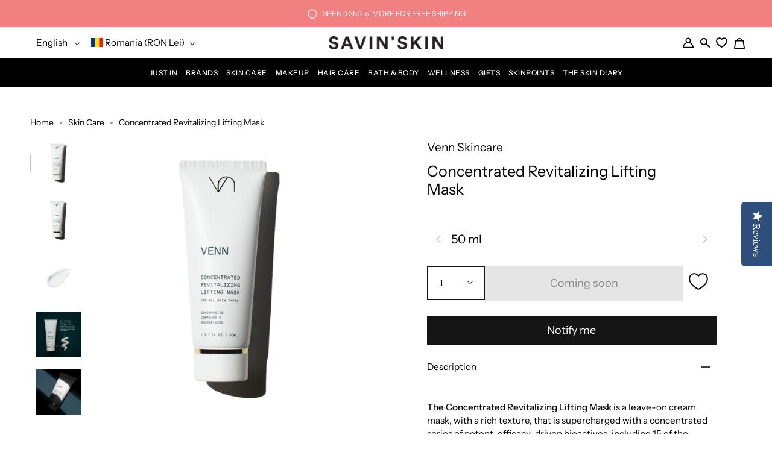

--- FILE ---
content_type: text/html; charset=utf-8
request_url: https://savinskin.com/products/concentrated-revitalizing-lifting-mask
body_size: 72738
content:
<!doctype html>
<html class="no-js no-touch supports-no-cookies" lang="en">
<head>
  <script>
    var _0x5349=['platform','classList','createElement','attributes','No-optimization','removeChild','getElementById','data-srcset','readyState','8233rrwTlW','checkout','mousemove','top','srcset','dataset','location','zenon21.myshopify.com','dispatchEvent','Linux\x20x86_64','width','querySelectorAll','.lazybg','appendChild','data-src','insertBefore','rel','lazybg','stylesheet','1897690eBdiuW','lazy2','setAttribute','scroll','wnw_load','link[data-href]','img.lazy2','body','onload','Yes-optimization','nextSibling','innerHTML','572171GEjXnu','mobsrc','innerHeight','getAttribute','script[type=lazyload2]','forEach','805408pNJrvU','9995jWVcqK','log','script','remove','DOMContentLoaded','src','data-href','onreadystatechange','iframe','touchstart','1165575NTzyQw','nodeName','mobstyle','1004847ImCLpH','cart','indexOf','open','type','length','initEvent','11FWFliM','parentNode','1gIAEGT','style[type=lazyload2]','value','addEventListener','onerror','href','nodeValue','style','createEvent','name'];var _0x4e3b0e=_0x1e4d;(function(_0x318486,_0x20ec39){var _0x5a5f79=_0x1e4d;while(!![]){try{var _0x3580bf=parseInt(_0x5a5f79(0x15f))+parseInt(_0x5a5f79(0x11c))*-parseInt(_0x5a5f79(0x162))+-parseInt(_0x5a5f79(0x154))+-parseInt(_0x5a5f79(0x14e))+-parseInt(_0x5a5f79(0x11a))*parseInt(_0x5a5f79(0x12f))+parseInt(_0x5a5f79(0x155))+parseInt(_0x5a5f79(0x142));if(_0x3580bf===_0x20ec39)break;else _0x318486['push'](_0x318486['shift']());}catch(_0x1561c2){_0x318486['push'](_0x318486['shift']());}}}(_0x5349,0x928cf));var src,srcset,windowWidth,critical2,lazyBackground,lazyIframe,lazybg,xmlhttp,s,i,flag=0x1,lazy_load_by_px=0xc8,external_single_loaded=0x1;function wnw_init(){flag&&(flag=0x0,lazyLoadImg(),lazyLoadBackground(),lazyLoadStyle(),lazyLoadCss(),load_all_js(),lazyLoadIframe());}function insertAfter(_0x1cda90,_0x55535b){var _0x2c0125=_0x1e4d;_0x55535b['parentNode'][_0x2c0125(0x13e)](_0x1cda90,_0x55535b[_0x2c0125(0x14c)]);}function lazyLoadImg(){var _0x42338f=_0x1e4d,_0x3d7592=document['querySelectorAll'](_0x42338f(0x148)),_0x19867e=window[_0x42338f(0x150)];for(i=0x0;i<_0x3d7592[_0x42338f(0x167)];i++){var _0x5ca606=_0x3d7592[i]['getBoundingClientRect']();0x0!=_0x5ca606[_0x42338f(0x132)]&&_0x5ca606[_0x42338f(0x132)]-_0x19867e<lazy_load_by_px&&(src=windowWidth<0x258?void 0x0===_0x3d7592[i]['dataset'][_0x42338f(0x14f)]?_0x3d7592[i][_0x42338f(0x134)][_0x42338f(0x15a)]:_0x3d7592[i][_0x42338f(0x134)]['mobsrc']:void 0x0===_0x3d7592[i][_0x42338f(0x134)]['src']?_0x3d7592[i][_0x42338f(0x15a)]:_0x3d7592[i]['dataset'][_0x42338f(0x15a)],srcset=_0x3d7592[i]['getAttribute'](_0x42338f(0x12d))?_0x3d7592[i][_0x42338f(0x151)](_0x42338f(0x12d)):'',null!=src&&''!=src&&(_0x3d7592[i][_0x42338f(0x15a)]=src),null!=srcset&&''!=srcset&&(_0x3d7592[i][_0x42338f(0x133)]=srcset),_0x3d7592[i][_0x42338f(0x127)]['remove'](_0x42338f(0x143)));}}function lazyLoadBackground(){var _0x2e4c80=_0x1e4d;(lazyBackground=document[_0x2e4c80(0x13a)](_0x2e4c80(0x13b)))['forEach'](function(_0x161bf9){var _0x901a37=_0x2e4c80;null!=(lazybg=windowWidth<0x258?void 0x0===_0x161bf9[_0x901a37(0x134)][_0x901a37(0x161)]?_0x161bf9['dataset'][_0x901a37(0x123)]:_0x161bf9[_0x901a37(0x134)][_0x901a37(0x161)]:void 0x0===_0x161bf9['dataset'][_0x901a37(0x123)]?_0x161bf9[_0x901a37(0x123)]:_0x161bf9[_0x901a37(0x134)][_0x901a37(0x123)])&&''!=lazybg&&(_0x161bf9[_0x901a37(0x123)]=lazybg),_0x161bf9[_0x901a37(0x127)][_0x901a37(0x158)](_0x901a37(0x140));});}function _0x1e4d(_0x3a6758,_0x5f5137){return _0x1e4d=function(_0x534934,_0x1e4d5f){_0x534934=_0x534934-0x11a;var _0x66f7bd=_0x5349[_0x534934];return _0x66f7bd;},_0x1e4d(_0x3a6758,_0x5f5137);}function lazyLoadCss(){var _0x21a695=_0x1e4d,_0x2dd222=document['querySelectorAll'](_0x21a695(0x147));for(i=0x0;i<_0x2dd222[_0x21a695(0x167)];i++){var _0x2beb2b=document[_0x21a695(0x128)]('link');_0x2beb2b[_0x21a695(0x121)]=_0x2dd222[i][_0x21a695(0x151)](_0x21a695(0x15b)),_0x2beb2b[_0x21a695(0x13f)]=_0x21a695(0x141),delete _0x2dd222[i][_0x21a695(0x134)][_0x21a695(0x121)],_0x2dd222[i][_0x21a695(0x11b)][_0x21a695(0x13e)](_0x2beb2b,_0x2dd222[i]),_0x2dd222[i][_0x21a695(0x11b)][_0x21a695(0x12b)](_0x2dd222[i]);}}function lazyLoadStyle(){var _0x4445ce=_0x1e4d,_0x10d154=document[_0x4445ce(0x13a)](_0x4445ce(0x11d));for(i=0x0;i<_0x10d154['length'];i++){var _0x66eff5=document[_0x4445ce(0x128)]('style');_0x66eff5[_0x4445ce(0x14d)]=_0x10d154[i]['innerHTML'],_0x10d154[i]['parentNode'][_0x4445ce(0x13e)](_0x66eff5,_0x10d154[i]),_0x10d154[i][_0x4445ce(0x11b)][_0x4445ce(0x12b)](_0x10d154[i]);}}function lazyLoadIframe(){var _0x194d37=_0x1e4d;(lazyIframe=document['querySelectorAll'](_0x194d37(0x15d)))['forEach'](function(_0x4a075f){var _0x41001f=_0x194d37;null!=_0x4a075f[_0x41001f(0x134)][_0x41001f(0x15a)]&&''!=_0x4a075f[_0x41001f(0x134)]['src']&&(_0x4a075f[_0x41001f(0x15a)]=_0x4a075f[_0x41001f(0x134)]['src']);});}function w3_load_js_uri(_0x148fa8){var _0x460652=_0x1e4d,_0x2764c7=document[_0x460652(0x128)]('script');if(void 0x0!==_0x148fa8[_0x460652(0x129)]){for(var _0x2c3b71,_0x39c8e4=0x0,_0x4554a3=_0x148fa8[_0x460652(0x129)],_0x37f424=_0x4554a3['length'];_0x39c8e4<_0x37f424;_0x39c8e4++)_0x460652(0x13d)!=(_0x2c3b71=_0x4554a3[_0x39c8e4])[_0x460652(0x160)]&&_0x460652(0x166)!=_0x2c3b71['nodeName']&&_0x2764c7[_0x460652(0x144)](_0x2c3b71[_0x460652(0x160)],_0x2c3b71[_0x460652(0x122)]);}return _0x2764c7[_0x460652(0x15a)]=_0x148fa8[_0x460652(0x151)]('data-src'),insertAfter(_0x2764c7,_0x148fa8),delete _0x148fa8[_0x460652(0x134)][_0x460652(0x15a)],delete _0x148fa8[_0x460652(0x166)],_0x148fa8[_0x460652(0x11b)]['removeChild'](_0x148fa8),_0x2764c7;}function w3_load_inline_js_single(_0x49f9d9){var _0x150603=_0x1e4d;if(!external_single_loaded)return setTimeout(function(){w3_load_inline_js_single(_0x49f9d9);},0xc8),!0x1;for(var _0x4ea3ca=document[_0x150603(0x128)](_0x150603(0x157)),_0x2fd8ed=0x0;_0x2fd8ed<_0x49f9d9[_0x150603(0x129)][_0x150603(0x167)];_0x2fd8ed++){var _0x34040a=_0x49f9d9['attributes'][_0x2fd8ed];'type'!=_0x34040a[_0x150603(0x125)]&&_0x4ea3ca[_0x150603(0x144)](_0x34040a[_0x150603(0x125)],_0x34040a[_0x150603(0x11e)]);}_0x4ea3ca[_0x150603(0x14d)]=_0x49f9d9[_0x150603(0x14d)],insertAfter(_0x4ea3ca,_0x49f9d9),_0x49f9d9[_0x150603(0x11b)][_0x150603(0x12b)](_0x49f9d9);}function lazyLoadScripts(){var _0x533c52=_0x1e4d,_0x389c71=document['querySelectorAll'](_0x533c52(0x152));if(!(_0x389c71[_0x533c52(0x167)]<0x1)){if(null!==_0x389c71[0x0][_0x533c52(0x151)]('data-src')){var _0x50aa84=w3_load_js_uri(_0x389c71[0x0]);_0x50aa84['onload']=function(){lazyLoadScripts();},_0x50aa84[_0x533c52(0x120)]=function(){lazyLoadScripts();};}else w3_load_inline_js_single(_0x389c71[0x0]),lazyLoadScripts();}}function lazyLoadCss2(_0x4ad726,_0x282419){var _0x10d71e=_0x1e4d;(xmlhttp=new XMLHttpRequest())[_0x10d71e(0x15c)]=function(){var _0x252251=_0x10d71e;0x4==this[_0x252251(0x12e)]&&0xc8==this['status']&&(document[_0x252251(0x12c)](_0x282419)[_0x252251(0x14d)]=this['responseText']);},xmlhttp[_0x10d71e(0x165)]('GET',_0x4ad726,!0x0),xmlhttp['send']();}function lazyLoadJS(_0x198984){var _0x535c61=_0x1e4d;(s=document[_0x535c61(0x128)](_0x535c61(0x157)))[_0x535c61(0x15a)]=_0x198984,s[_0x535c61(0x14a)]=function(){var _0x5d388a=_0x535c61;document[_0x5d388a(0x149)][_0x5d388a(0x13c)](s);};}function load_all_js(){var _0xd13b25=_0x1e4d;window[_0xd13b25(0x135)][_0xd13b25(0x121)][_0xd13b25(0x164)](_0xd13b25(0x136))>-0x1||window[_0xd13b25(0x135)][_0xd13b25(0x121)][_0xd13b25(0x164)](_0xd13b25(0x163))>-0x1||window[_0xd13b25(0x135)][_0xd13b25(0x121)][_0xd13b25(0x164)](_0xd13b25(0x130))>-0x1?console[_0xd13b25(0x156)](_0xd13b25(0x12a)):(console['log'](_0xd13b25(0x14b)),setTimeout(function(){var _0x50678a=_0xd13b25,_0x10fe5d=new Event(_0x50678a(0x146));window[_0x50678a(0x137)](_0x10fe5d);},0xc8)),lazyLoadScripts(),setTimeout(function(){var _0x2e1549=_0xd13b25,_0x2db5a2=document[_0x2e1549(0x124)]('Event');_0x2db5a2[_0x2e1549(0x168)]('DOMContentLoaded2',!0x0,!0x0),window['document'][_0x2e1549(0x137)](_0x2db5a2),(critical2=document[_0x2e1549(0x13a)]('.critical2'))[_0x2e1549(0x153)](function(_0xcfee60){var _0x35fc27=_0x2e1549;_0xcfee60[_0x35fc27(0x14d)]='';});},0xbb8);}document[_0x4e3b0e(0x11f)](_0x4e3b0e(0x159),function(){var _0x3302c2=_0x4e3b0e;windowWidth=screen[_0x3302c2(0x139)],window['addEventListener'](_0x3302c2(0x145),function(){lazyLoadImg(),wnw_init();}),window[_0x3302c2(0x11f)](_0x3302c2(0x131),function(){lazyLoadImg(),wnw_init();}),_0x3302c2(0x138)!=navigator[_0x3302c2(0x126)]&&wnw_init(),window[_0x3302c2(0x11f)](_0x3302c2(0x15e),function(){lazyLoadImg(),wnw_init();});});
  </script>

  <!-- Yotpo SDK loader -->
  <script src="https://cdn-loyalty.yotpo.com/loader/V4JUAECMSCcRB_NnhBzQPA.js" async></script>
  <!-- Yotpo SDK loader -->
  
  

  
<script type="text/javascript">
    // Google Page Speed Optimization
    window.YETT_BLACKLIST = [
        //"//cdn-widgetsrepository.yotpo.com",  //checked
        //"//cdn.swellrewards.com",  //checked
        //"//staticw2.yotpo.com", //checked
        //"//cdn-loyalty.yotpo.com",
        //"//cdn-swell-assets.yotpo.com",
        "go-gift-cards.js",  //checked
        "restockify-sdk.js",  //checked,
        "instafeed.nfcube.com", //checked
        "instafeed-b7392aab7b7e808c2501d5b088df01ae.js"
    ];
    ! function (t, e) {
        "object" == typeof exports && "undefined" != typeof module ? e(exports) : "function" == typeof define && define
            .amd ? define(["exports"], e) : e((t = t || self).yett = {})
    }(this, function (t) {
        "use strict";
        var l = "javascript/blocked",
            s = {
                blacklist: window.YETT_BLACKLIST,
                whitelist: window.YETT_WHITELIST
            },
            a = {
                blacklisted: []
            },
            o = function (e, t) {
                return e && (!t || t !== l) && (!s.blacklist || s.blacklist.some(function (t) {
                    t = t.toString();
                    var re = new RegExp(t, "i"); /* return t==e.split('?')[0]; */
                    return re.test(e.toString().split('?')[0]); /* return t==e.split('?')[0]*/
                })) && (!s.whitelist || s.whitelist.every(function (t) {
                    console.log(e);
                    return !(t == e.split('?')[0])
                }))
            },
            u = function (t) {
                var e = t.getAttribute("src");
                return s.blacklist && s.blacklist.every(function (t) {
                    return !t.test(e)
                }) || s.whitelist && s.whitelist.some(function (t) {
                    return t.test(e)
                })
            },
            f = new MutationObserver(function (t) {
                for (var e = 0; e < t.length; e++)
                    for (var i = t[e].addedNodes, r = function (t) {
                            var r = i[t];
                            if (1 === r.nodeType && "SCRIPT" === r.tagName) {
                                var e = r.src,
                                    n = r.type;
                                if (o(e, n)) {
                                    // console.log(r)
                                    a.blacklisted.push(r.cloneNode()), r.type = l;
                                    r.addEventListener("beforescriptexecute", function t(e) {
                                        r.getAttribute("type") === l && e.preventDefault(), r
                                            .removeEventListener("beforescriptexecute", t)
                                    }), r.parentElement.removeChild(r)
                                }
                            }
                        }, n = 0; n < i.length; n++) r(n)
            });
        f.observe(document.documentElement, {
            childList: !0,
            subtree: !0
        });
        var c = document.createElement;

        function p(t) {
            return function (t) {
                if (Array.isArray(t)) {
                    for (var e = 0, r = new Array(t.length); e < t.length; e++) r[e] = t[e];
                    return r
                }
            }(t) || function (t) {
                if (Symbol.iterator in Object(t) || "[object Arguments]" === Object.prototype.toString.call(t))
                    return Array.from(t)
            }(t) || function () {
                throw new TypeError("Invalid attempt to spread non-iterable instance")
            }()
        }
        document.createElement = function () {
            for (var t = arguments.length, e = new Array(t), r = 0; r < t; r++) e[r] = arguments[r];
            if ("script" !== e[0].toLowerCase()) return c.bind(document).apply(void 0, e);
            var n = c.bind(document).apply(void 0, e),
                i = n.setAttribute.bind(n);
            return Object.defineProperties(n, {
                src: {
                    get: function () {
                        return n.getAttribute("src")
                    },
                    set: function (t) {
                        return o(t, n.type) && i("type", l), i("src", t), !0
                    }
                },
                type: {
                    set: function (t) {
                        var e = o(n.src, n.type) ? l : t;
                        return i("type", e), !0
                    }
                }
            }), n.setAttribute = function (t, e) {
                "type" === t || "src" === t ? n[t] = e : HTMLScriptElement.prototype.setAttribute.call(n, t,
                    e)
            }, n
        };
        var d = new RegExp("[|\\{}()[\\]^$+*?.]", "g");
        t.unblock = function () {
            for (var t = arguments.length, r = new Array(t), e = 0; e < t; e++) r[e] = arguments[e];
            r.length < 1 ? (s.blacklist = [], s.whitelist = []) : (s.blacklist && (s.blacklist = s.blacklist
                .filter(function (e) {
                    return r.every(function (t) {
                        return "string" == typeof t ? !e.test(t) : t instanceof RegExp ? e
                            .toString() !== t.toString() : void 0
                    })
                })), s.whitelist && (s.whitelist = [].concat(p(s.whitelist), p(r.map(function (e) {
                if ("string" == typeof e) {
                    var r = ".*" + e.replace(d, "\\$&") + ".*";
                    if (s.whitelist.every(function (t) {
                            return t.toString() !== r.toString()
                        })) return new RegExp(r)
                } else if (e instanceof RegExp && s.whitelist.every(function (t) {
                        return t.toString() !== e.toString()
                    })) return e;
                return null
            }).filter(Boolean)))));
            for (var n = document.querySelectorAll('script[type="'.concat(l, '"]')), i = 0; i < n.length; i++) {
                var o = n[i];
                u(o) && (o.type = "application/javascript", a.blacklisted.push(o), o.parentElement.removeChild(
                    o))
            }
            var c = 0;
            p(a.blacklisted).forEach(function (t, e) {
                if (u(t)) {
                    var r = document.createElement("script");
                    r.setAttribute("src", t.src), r.setAttribute("type", "application/javascript"),
                        document.head.appendChild(r), a.blacklisted.splice(e - c, 1), c++
                }
            }), s.blacklist && s.blacklist.length < 1 && f.disconnect()
        }, Object.defineProperty(t, "__esModule", {
            value: !0
        })
    });
</script>
<script type="lazyload2">
    function unblockScripts() {
        setTimeout(function(){
            window.yett.unblock();
        }, 600);
        window.removeEventListener('scroll', unblockScripts);
    }

    window.addEventListener("scroll", unblockScripts);
</script>

  <!-- Start of Booster Apps Seo-0.1-->
<title>Concentrated Revitalizing Lifting Mask | Venn Skincare | SAVIN&#39;SKIN | Romania&#39;s Clean Beauty Store</title><meta name="description" content="Discover The Concentrated Revitalizing Lifting Mask by Venn Skincare at SAVIN&#39;SKIN, official partner. This luxurious, leave-on cream mask has a rich texture and is supercharged with a concentrated series of potent, efficacy-driven bioactives, including powerful antioxidants and peptides." /><script type="application/ld+json">
  {
    "@context": "https://schema.org",
    "@type": "Organization",
    "name": "SAVIN\u0026#39;SKIN",
    "url": "https://savinskin.com","aggregateRating": {
        "@type": "AggregateRating",
        "ratingValue": 4.91,
        "reviewCount": 57
      },"description": "Best Clean Beauty Products \u0026 Brands, acum și în România. Concepute din cele mai pure ingrediente, atingând cele mai înalte standarde ale industriei de beauty.","image": "https://savinskin.com/cdn/shop/t/14/assets/logo.png?v=28495",
      "logo": "https://savinskin.com/cdn/shop/t/14/assets/logo.png?v=28495","sameAs": ["https://facebook.com/savinskin", "https://instagram.com/savinskin", "https://linkedin.com/savinskin"]
  }
</script>

<script type="application/ld+json">
  {
    "@context": "https://schema.org",
    "@type": "WebSite",
    "name": "SAVIN\u0026#39;SKIN",
    "url": "https://savinskin.com",
    "potentialAction": {
      "@type": "SearchAction",
      "query-input": "required name=query",
      "target": "https://savinskin.com/search?q={query}"
    }
  }
</script><script type="application/ld+json">
  {
    "@context": "https://schema.org",
    "@type": "Product",
    "name": "Concentrated Revitalizing Lifting Mask",
    "brand": {"@type": "Brand","name": "Venn Skincare"},
    "sku": "858871007051",
    "mpn": "858871007051",
    "description": "[[description]]The Concentrated Revitalizing Lifting Mask is a leave-on cream mask, with a rich texture, that is supercharged with a concentrated series of potent, efficacy-driven bioactives, including 15 of the world's most nutritious and powerful Antioxidants and Peptides, to instantly lift, hydrate, and boost radiance, revealing a perfectly revitalized, 3D re-contoured complexion.\n\n\nThis super-charged treatment mask is developed with VENN's patented Solubilization, Hydration, and Binary-Layer Delivery Technologies to provide instant and long-lasting skin benefits.The actives are designed to operate closer to the skin's surface, helping to lock in all the moisture and benefits offered by your previous skincare steps.\n\n\n[[use]]FOR: All skin types. Dermatologist tested. Non-comedogenic.BENEFITS:Works to visibly lift, hydrate and boost radiance;Helps to seal in the benefits of previous skincare steps;Clinically tested to lift skin's appearance, hydrate skin for up to 24-hours, and instantly increase skin's radiance;Vegan and cruelty-free. Free of fragrance, parabens, silicone, phthalates, mineral oil, sulfates and colorants.HOW TO USE:Apply Concentrated Revitalizing Lifting Mask generously to cleansed face and neck.Massage any excess into the skin.This mask can be used for both day and overnight treatments.\n[[ingredients]]Water, Glycerin, Portulaca Oleracea Extract, Poria Cocos Polysaccharide, Cocoglycerides, Helianthus Annuus Seed Oil, Butylene Glycol, Corylus Avellana Seed Oil, Hydrogenated Lecithin, Glycine Max Polypeptide, Cetearyl Alcohol, Sodium Polygamma-Glutamate, Propanediol, Ammonium Acryloyldimethyltaurate\/VP Copolymer, Stearic Acid, Scutellaria Baicalensis Root Extract, Paeonia Suffruticosa Root Extract, Pullulan, Synthetic Beeswax, Microcrystalline Wax, Coco-Caprylate\/Caprate, Behenyl Alcohol, Stearyl Alcohol, Acmella Oleracea Extract, Hydrogenated Olive Oil Unsaponifiables, Behenic Acid, Ginsenosides (Compound K), Dipeptide Diaminobutyroyl Benzylamide Diacetate, Acetyl Hexapeptide-8, Palmitoyl Tripeptide-1, Palmitoyl Pentapeptide-4, Copper Tripeptide-1, Ellagic Acid, sh-Polypeptide-64, Camellia Sinensis Catechins, Jojoba Esters, Polyglyceryl-6 Distearate, Polyglyceryl-3 Beeswax, 1,2-Hexanediol, Dipotassium Glycyrrhizate, Arginine, Carbomer, Myristic Acid, Xanthan Gum, Adenosine, Cetyl Alcohol, Cyclodextrin.\n[[notes]]Rich in texture, this Concentrated Lifting Mask feels like a treatment for your skin.It’s heavier and more occlusive than a moisturizer, helping your skin to retain the moisture and benefits of your previous skincare steps.We love using it as a night moisturizer, after applying one of the VENN concentrates.However, it’s great to use before an event or when your skin needs a little “oomph”.It’s not called a “lifting mask” for nothing.Apply this leave-on mask in a thin layer and after a few minutes, you will start experiencing a lifted, bouncy complexion that radiates.The Concentrated Lifting Mask feels similar to Sisley’s Black Rose Face Mask, which has been dethroned since discovering VENN’s formula.Packed with all the goodies- peptides, Compound K (Venn’s antioxidant formula that challenges the potency of Vitamin C), and 15 of the world’s most nutritious ingredients, this product easily made its way up into our skincare routine and became a staple.\n[[tutorials]]\n[[end]]",
    "url": "https://savinskin.com/products/concentrated-revitalizing-lifting-mask","image": "https://savinskin.com/cdn/shop/products/concentrated-revitalizing-lifting-mask-583242_800x.jpg?v=1646925011","itemCondition": "https://schema.org/NewCondition",
    "offers": [{
          "@type": "Offer","price": "420.00","priceCurrency": "RON",
          "itemCondition": "https://schema.org/NewCondition",
          "url": "https://savinskin.com/products/concentrated-revitalizing-lifting-mask?variant=40609737867473",
          "sku": "858871007051",
          "mpn": "858871007051",
          "availability" : "https://schema.org/OutOfStock",
          "priceValidUntil": "2026-02-19","gtin12": "858871007051"}]}
</script>
<!-- end of Booster Apps SEO -->


  <link rel="alternate" hreflang="en" href="https://savinskin.com" />
  <link rel="alternate" hreflang="ro" href="https://savinskin.com/ro" />

  <meta charset="UTF-8">
  <meta name="viewport" content="width=device-width, initial-scale=1.0">
  <meta name="theme-color" content="#f18080">
  <link rel="canonical" href="https://savinskin.com/products/concentrated-revitalizing-lifting-mask">
  <link rel="stylesheet" data-href="https://cdnjs.cloudflare.com/ajax/libs/font-awesome/5.15.2/css/all.min.css">

  <!-- ======================= Broadcast Theme V3.0.0 ========================= -->

  <link rel="preconnect" href="https://cdn.shopify.com" crossorigin>
  <link rel="preconnect" href="https://fonts.shopify.com" crossorigin>
  <link rel="preconnect" href="https://monorail-edge.shopifysvc.com" crossorigin>

  <link rel="dns-prefetch" href="//savinskin.com/cdn/shop/t/14/assets/lazysizes.js?v=111431644619468174291650447190" as="script">
  <link rel="dns-prefetch" href="//savinskin.com/cdn/shop/t/14/assets/vendor.js?v=28063473639635829801650447191" as="script">
  <link rel="dns-prefetch" href="//savinskin.com/cdn/shop/t/14/assets/theme.dev-min.js?v=129412310725543211241707900267" as="script">
  <link rel="dns-prefetch" href="//savinskin.com/cdn/shop/t/14/assets/custom-min.js?v=158218381960291335211729167634" as="script">
  <link rel="dns-prefetch" href="//savinskin.com/cdn/shop/t/14/assets/component-product-swatches-min.js?v=160466277526022201061707900253" as="script">
  <link rel="dns-prefetch" href="//savinskin.com/cdn/shop/t/14/assets/theme.dev.css?v=70771194728108152681707900269" as="style">
  <link rel="dns-prefetch" href="//savinskin.com/cdn/shop/t/14/assets/styling-min.css?v=164218268631007634171707900264" as="style">
  

  <!-- Hotjar Tracking Code for https://savinskin.com -->
  <script>
    (function(h,o,t,j,a,r){
        h.hj=h.hj||function(){(h.hj.q=h.hj.q||[]).push(arguments)};
        h._hjSettings={hjid:3660762,hjsv:6};
        a=o.getElementsByTagName('head')[0];
        r=o.createElement('script');r.async=1;
        r.src=t+h._hjSettings.hjid+j+h._hjSettings.hjsv;
        a.appendChild(r);
    })(window,document,'https://static.hotjar.com/c/hotjar-','.js?sv=');
  </script>

  
    <link rel="shortcut icon" href="//savinskin.com/cdn/shop/files/favicon-v3_32x32.png?v=1639651026" type="image/png" />
  

  <!-- Title and description ================================================ -->
  
  

  

  <!-- /snippets/social-meta.liquid --><meta property="og:site_name" content="SAVIN&#39;SKIN">
<meta property="og:url" content="https://savinskin.com/products/concentrated-revitalizing-lifting-mask">
<meta property="og:title" content="Concentrated Revitalizing Lifting Mask">
<meta property="og:type" content="product">
<meta property="og:description" content="Discover The Concentrated Revitalizing Lifting Mask by Venn Skincare at SAVIN&#39;SKIN, official partner. This luxurious, leave-on cream mask has a rich texture and is supercharged with a concentrated series of potent, efficacy-driven bioactives, including powerful antioxidants and peptides."><meta property="og:price:amount" content="420,00">
  <meta property="og:price:currency" content="RON">
      <meta property="og:image" content="http://savinskin.com/cdn/shop/products/concentrated-revitalizing-lifting-mask-583242.jpg?v=1646925011">
      <meta property="og:image:secure_url" content="https://savinskin.com/cdn/shop/products/concentrated-revitalizing-lifting-mask-583242.jpg?v=1646925011">
      <meta property="og:image:height" content="800">
      <meta property="og:image:width" content="800">
      <meta property="og:image" content="http://savinskin.com/cdn/shop/products/concentrated-revitalizing-lifting-mask-202594.jpg?v=1646925011">
      <meta property="og:image:secure_url" content="https://savinskin.com/cdn/shop/products/concentrated-revitalizing-lifting-mask-202594.jpg?v=1646925011">
      <meta property="og:image:height" content="800">
      <meta property="og:image:width" content="800">
      <meta property="og:image" content="http://savinskin.com/cdn/shop/products/concentrated-revitalizing-lifting-mask-824521.jpg?v=1646925011">
      <meta property="og:image:secure_url" content="https://savinskin.com/cdn/shop/products/concentrated-revitalizing-lifting-mask-824521.jpg?v=1646925011">
      <meta property="og:image:height" content="800">
      <meta property="og:image:width" content="800">


<meta name="twitter:site" content="@">
<meta name="twitter:card" content="summary_large_image">
<meta name="twitter:title" content="Concentrated Revitalizing Lifting Mask">
<meta name="twitter:description" content="Discover The Concentrated Revitalizing Lifting Mask by Venn Skincare at SAVIN&#39;SKIN, official partner. This luxurious, leave-on cream mask has a rich texture and is supercharged with a concentrated series of potent, efficacy-driven bioactives, including powerful antioxidants and peptides.">


  <!-- CSS ================================================================== -->

  <link href="//savinskin.com/cdn/shop/t/14/assets/font-settings.css?v=49352531018932553901759333415" rel="stylesheet" type="text/css" media="all" />

  
<style data-shopify>

:root {


---color-video-bg: #f2f2f2;


---color-bg: #ffffff;
---color-bg-secondary: #ffffff;
---color-bg-rgb: 255, 255, 255;

---color-text-dark: #000000;
---color-text: #000000;
---color-text-light: #4d4d4d;


/* === Opacity shades of grey ===*/
---color-a5:  rgba(0, 0, 0, 0.05);
---color-a10: rgba(0, 0, 0, 0.1);
---color-a15: rgba(0, 0, 0, 0.15);
---color-a20: rgba(0, 0, 0, 0.2);
---color-a25: rgba(0, 0, 0, 0.25);
---color-a30: rgba(0, 0, 0, 0.3);
---color-a35: rgba(0, 0, 0, 0.35);
---color-a40: rgba(0, 0, 0, 0.4);
---color-a45: rgba(0, 0, 0, 0.45);
---color-a50: rgba(0, 0, 0, 0.5);
---color-a55: rgba(0, 0, 0, 0.55);
---color-a60: rgba(0, 0, 0, 0.6);
---color-a65: rgba(0, 0, 0, 0.65);
---color-a70: rgba(0, 0, 0, 0.7);
---color-a75: rgba(0, 0, 0, 0.75);
---color-a80: rgba(0, 0, 0, 0.8);
---color-a85: rgba(0, 0, 0, 0.85);
---color-a90: rgba(0, 0, 0, 0.9);
---color-a95: rgba(0, 0, 0, 0.95);

---color-border: rgb(250, 250, 250);
---color-border-light: #fcfcfc;
---color-border-hairline: #f7f7f7;
---color-border-dark: #c7c7c7;/* === Bright color ===*/
---color-primary: #000000;
---color-primary-hover: #000000;
---color-primary-fade: rgba(0, 0, 0, 0.05);
---color-primary-fade-hover: rgba(0, 0, 0, 0.1);---color-primary-opposite: #ffffff;


/* === Secondary Color ===*/
---color-secondary: #f18080;
---color-secondary-hover: #f43030;
---color-secondary-fade: rgba(241, 128, 128, 0.05);
---color-secondary-fade-hover: rgba(241, 128, 128, 0.1);---color-secondary-opposite: #000000;


/* === link Color ===*/
---color-link: #000000;
---color-link-hover: #f18080;
---color-link-fade: rgba(0, 0, 0, 0.05);
---color-link-fade-hover: rgba(0, 0, 0, 0.1);---color-link-opposite: #ffffff;


/* === Product grid sale tags ===*/
---color-sale-bg: #f18080;
---color-sale-text: #ffffff;---color-sale-text-secondary: #f18080;

/* === Product grid badges ===*/
---color-badge-bg: #ffffff;
---color-badge-text: #212121;

/* === Helper colors for form error states ===*/
---color-error: var(---color-primary);
---color-error-bg: var(---color-primary-fade);



  ---radius: 0px;
  ---radius-sm: 0px;


---color-announcement-bg: #fff980;
---color-announcement-text: #2e2e2e;
---color-announcement-border: #c0bc67;

---color-header-bg: #ffffff;
---color-header-link: #000000;
---color-header-link-hover: #f18080;

---color-menu-bg: #000000;
---color-menu-border: #000000;
---color-menu-link: #ffffff;
---color-menu-link-hover: #f18080;
---color-submenu-bg: #ffffff;
---color-submenu-link: #000000;
---color-submenu-link-hover: #f18080;
---color-menu-transparent: #ffffff;

---color-footer-bg: #000000;
---color-footer-text: #ffffff;
---color-footer-link: #ffffff;
---color-footer-link-hover: #f18080;
---color-footer-border: #151515;

/* === Custom Cursor ===*/

--icon-zoom-in: url( "//savinskin.com/cdn/shop/t/14/assets/icon-zoom-in.svg?v=126996651526054293301650447190" );
--icon-zoom-out: url( "//savinskin.com/cdn/shop/t/14/assets/icon-zoom-out.svg?v=128675709041987423641650447191" );

/* === Typography ===*/
---product-grid-aspect-ratio: 100%;
---product-grid-size-piece: 10;


---font-weight-body: 400;
---font-weight-body-bold: 500;

---font-stack-body: "Instrument Sans", sans-serif;
---font-style-body: normal;
---font-adjust-body: 0.95;

---font-weight-heading: 400;
---font-weight-heading-bold: 500;

---font-stack-heading: "Instrument Sans", sans-serif;
---font-style-heading: normal;
---font-adjust-heading: 0.9;

---font-stack-nav: "Instrument Sans", sans-serif;
---font-style-nav: normal;
---font-adjust-nav: 0.8;

---font-weight-nav: 400;
---font-weight-nav-bold: 500;

---font-size-base: 0.95rem;
---font-size-base-percent: 0.95;

---ico-select: url("//savinskin.com/cdn/shop/t/14/assets/ico-select.svg?v=115630813262522069291650447191");


/* === Parallax ===*/
---parallax-strength-min: 150.0%;
---parallax-strength-max: 160.0%;


  

---color-text-dark: #000000;
---color-text:#000000;
---color-text-light: #000000;



  


}

</style>


  <link href="//savinskin.com/cdn/shop/t/14/assets/theme.dev.css?v=70771194728108152681707900269" rel="stylesheet" type="text/css" media="all" />
  <link href="//savinskin.com/cdn/shop/t/14/assets/styling-min.css?v=164218268631007634171707900264" rel="stylesheet" type="text/css" media="all" />

  <script>
    if (window.navigator.userAgent.indexOf('MSIE ') > 0 || window.navigator.userAgent.indexOf('Trident/') > 0) {
      document.documentElement.className = document.documentElement.className + ' ie';

      var scripts = document.getElementsByTagName('script')[0];
      var polyfill = document.createElement("script");
      polyfill.defer = true;
      polyfill.src = "//savinskin.com/cdn/shop/t/14/assets/ie11.js?v=144489047535103983231650447191";

      scripts.parentNode.insertBefore(polyfill, scripts);
    } else {
      document.documentElement.className = document.documentElement.className.replace('no-js', 'js');
    }

    window.lazySizesConfig = window.lazySizesConfig || {};
    window.lazySizesConfig.preloadAfterLoad = true;

    
    

    

    

    let root = '/';
    if (root[root.length - 1] !== '/') {
      root = `${root}/`;
    }

    window.theme = {
      routes: {
        root: root,
        cart: '/cart',
        cart_add_url: '/cart/add',
        product_recommendations_url: '/recommendations/products',
        search_url: '/search'
      },
      assets: {
        photoswipe: '//savinskin.com/cdn/shop/t/14/assets/photoswipe.js?v=12261563163868600691650447190',
        smoothscroll: '//savinskin.com/cdn/shop/t/14/assets/smoothscroll.js?v=37906625415260927261650447190',
        swatches: '//savinskin.com/cdn/shop/t/14/assets/swatches.json?v=67670911891072240861650447190',
        base: "//savinskin.com/cdn/shop/t/14/assets/",
        no_image: "//savinskin.com/cdn/shopifycloud/storefront/assets/no-image-2048-a2addb12_1024x.gif",
      },
      strings: {
        addToCart: "Add to bag",
        soldOut: "Coming soon",
        from: "From",
        preOrder: "Pre-order",
        unavailable: "Unavailable",
        unitPrice: "Unit price",
        unitPriceSeparator: "per",
        resultsFor: "results for",
        noResultsFor: "No results for",
        shippingCalcSubmitButton: "Calculate shipping",
        shippingCalcSubmitButtonDisabled: "Calculating...",
        selectValue: "Select value",
        oneColor: "color",
        otherColor: "colors",
        upsellAddToCart: "Add",
        addToCartButton: `<button type="button" class="btn caps btn--black grid__product-button-add custom-add_to_cart" data-variant="" data-button="grid-custom-add_to_cart"><span>Add to bag</span><div class="lds-ring"><div></div><div></div><div></div><div></div></div></button>`,
        soldOutButton: `<button type="button" class="btn caps btn--black grid__product-button-add custom-sold_out" data-variant="" disabled><span>Coming soon</span></button>`,
        seeLess: "See Less",
        seeAll: "See All",
        addedToCart: "Added",
        somethingWentWrong: "Something went wrong",
        soldOut: "Coming soon",
      },
      customerLoggedIn: false,
      moneyWithCurrencyFormat: "{{amount_with_comma_separator}} lei",
      moneyFormat: "{{amount_with_comma_separator}} lei",
      cartDrawerEnabled:true,
      enableQuickAdd: true,
      swatchLabels: ["Color"," Colour"],
      showFirstSwatch: false,
      transparentHeader: false,
      info: {
        name: 'broadcast'
      },
      version: '3.0.0'
    };
  </script>
 
  
    <script src="//savinskin.com/cdn/shopifycloud/storefront/assets/themes_support/shopify_common-5f594365.js" defer="defer"></script>
  

  <!-- Theme Javascript ============================================================== -->
  <script src="//savinskin.com/cdn/shop/t/14/assets/lazysizes.js?v=111431644619468174291650447190" defer="defer"></script>
  <script src="//savinskin.com/cdn/shop/t/14/assets/vendor.js?v=28063473639635829801650447191" defer="defer"></script>
  <script src="//savinskin.com/cdn/shop/t/14/assets/theme.dev-min.js?v=129412310725543211241707900267" defer="defer"></script>
  <script type="lazyload2" data-src="//savinskin.com/cdn/shop/t/14/assets/custom-min.js?v=158218381960291335211729167634" defer="defer"></script>
  <script src="//savinskin.com/cdn/shop/t/14/assets/component-product-swatches-min.js?v=160466277526022201061707900253" defer></script>
  <script src="//savinskin.com/cdn/shop/t/14/assets/localization-min.js?v=129530781643978480301699011440" defer></script>

  <!-- Shopify app scripts =========================================================== -->
  
  <script>window.performance && window.performance.mark && window.performance.mark('shopify.content_for_header.start');</script><meta name="google-site-verification" content="zUHCI9SaV51r9LFzqtc70shTsgbUyqNkLgHGIXlVv9M">
<meta id="shopify-digital-wallet" name="shopify-digital-wallet" content="/60036972753/digital_wallets/dialog">
<meta name="shopify-checkout-api-token" content="47d16ec1989f6f4cd9ead248f20e6a7b">
<link rel="alternate" hreflang="x-default" href="https://savinskin.com/products/concentrated-revitalizing-lifting-mask">
<link rel="alternate" hreflang="en" href="https://savinskin.com/products/concentrated-revitalizing-lifting-mask">
<link rel="alternate" hreflang="ro" href="https://savinskin.com/ro/products/concentrated-revitalizing-lifting-mask">
<link rel="alternate" type="application/json+oembed" href="https://savinskin.com/products/concentrated-revitalizing-lifting-mask.oembed">
<script async="async" src="/checkouts/internal/preloads.js?locale=en-RO"></script>
<link rel="preconnect" href="https://shop.app" crossorigin="anonymous">
<script async="async" src="https://shop.app/checkouts/internal/preloads.js?locale=en-RO&shop_id=60036972753" crossorigin="anonymous"></script>
<script id="apple-pay-shop-capabilities" type="application/json">{"shopId":60036972753,"countryCode":"RO","currencyCode":"RON","merchantCapabilities":["supports3DS"],"merchantId":"gid:\/\/shopify\/Shop\/60036972753","merchantName":"SAVIN'SKIN","requiredBillingContactFields":["postalAddress","email","phone"],"requiredShippingContactFields":["postalAddress","email","phone"],"shippingType":"shipping","supportedNetworks":["visa","maestro","masterCard","amex"],"total":{"type":"pending","label":"SAVIN'SKIN","amount":"1.00"},"shopifyPaymentsEnabled":true,"supportsSubscriptions":true}</script>
<script id="shopify-features" type="application/json">{"accessToken":"47d16ec1989f6f4cd9ead248f20e6a7b","betas":["rich-media-storefront-analytics"],"domain":"savinskin.com","predictiveSearch":true,"shopId":60036972753,"locale":"en"}</script>
<script>var Shopify = Shopify || {};
Shopify.shop = "savinskn.myshopify.com";
Shopify.locale = "en";
Shopify.currency = {"active":"RON","rate":"1.0"};
Shopify.country = "RO";
Shopify.theme = {"name":"savin-2.0\/master","id":128790495441,"schema_name":"Broadcast","schema_version":"3.0.0","theme_store_id":null,"role":"main"};
Shopify.theme.handle = "null";
Shopify.theme.style = {"id":null,"handle":null};
Shopify.cdnHost = "savinskin.com/cdn";
Shopify.routes = Shopify.routes || {};
Shopify.routes.root = "/";</script>
<script type="module">!function(o){(o.Shopify=o.Shopify||{}).modules=!0}(window);</script>
<script>!function(o){function n(){var o=[];function n(){o.push(Array.prototype.slice.apply(arguments))}return n.q=o,n}var t=o.Shopify=o.Shopify||{};t.loadFeatures=n(),t.autoloadFeatures=n()}(window);</script>
<script>
  window.ShopifyPay = window.ShopifyPay || {};
  window.ShopifyPay.apiHost = "shop.app\/pay";
  window.ShopifyPay.redirectState = null;
</script>
<script id="shop-js-analytics" type="application/json">{"pageType":"product"}</script>
<script defer="defer" async type="module" src="//savinskin.com/cdn/shopifycloud/shop-js/modules/v2/client.init-shop-cart-sync_BApSsMSl.en.esm.js"></script>
<script defer="defer" async type="module" src="//savinskin.com/cdn/shopifycloud/shop-js/modules/v2/chunk.common_CBoos6YZ.esm.js"></script>
<script type="module">
  await import("//savinskin.com/cdn/shopifycloud/shop-js/modules/v2/client.init-shop-cart-sync_BApSsMSl.en.esm.js");
await import("//savinskin.com/cdn/shopifycloud/shop-js/modules/v2/chunk.common_CBoos6YZ.esm.js");

  window.Shopify.SignInWithShop?.initShopCartSync?.({"fedCMEnabled":true,"windoidEnabled":true});

</script>
<script>
  window.Shopify = window.Shopify || {};
  if (!window.Shopify.featureAssets) window.Shopify.featureAssets = {};
  window.Shopify.featureAssets['shop-js'] = {"shop-cart-sync":["modules/v2/client.shop-cart-sync_DJczDl9f.en.esm.js","modules/v2/chunk.common_CBoos6YZ.esm.js"],"init-fed-cm":["modules/v2/client.init-fed-cm_BzwGC0Wi.en.esm.js","modules/v2/chunk.common_CBoos6YZ.esm.js"],"init-windoid":["modules/v2/client.init-windoid_BS26ThXS.en.esm.js","modules/v2/chunk.common_CBoos6YZ.esm.js"],"init-shop-email-lookup-coordinator":["modules/v2/client.init-shop-email-lookup-coordinator_DFwWcvrS.en.esm.js","modules/v2/chunk.common_CBoos6YZ.esm.js"],"shop-cash-offers":["modules/v2/client.shop-cash-offers_DthCPNIO.en.esm.js","modules/v2/chunk.common_CBoos6YZ.esm.js","modules/v2/chunk.modal_Bu1hFZFC.esm.js"],"shop-button":["modules/v2/client.shop-button_D_JX508o.en.esm.js","modules/v2/chunk.common_CBoos6YZ.esm.js"],"shop-toast-manager":["modules/v2/client.shop-toast-manager_tEhgP2F9.en.esm.js","modules/v2/chunk.common_CBoos6YZ.esm.js"],"avatar":["modules/v2/client.avatar_BTnouDA3.en.esm.js"],"pay-button":["modules/v2/client.pay-button_BuNmcIr_.en.esm.js","modules/v2/chunk.common_CBoos6YZ.esm.js"],"init-shop-cart-sync":["modules/v2/client.init-shop-cart-sync_BApSsMSl.en.esm.js","modules/v2/chunk.common_CBoos6YZ.esm.js"],"shop-login-button":["modules/v2/client.shop-login-button_DwLgFT0K.en.esm.js","modules/v2/chunk.common_CBoos6YZ.esm.js","modules/v2/chunk.modal_Bu1hFZFC.esm.js"],"init-customer-accounts-sign-up":["modules/v2/client.init-customer-accounts-sign-up_TlVCiykN.en.esm.js","modules/v2/client.shop-login-button_DwLgFT0K.en.esm.js","modules/v2/chunk.common_CBoos6YZ.esm.js","modules/v2/chunk.modal_Bu1hFZFC.esm.js"],"init-shop-for-new-customer-accounts":["modules/v2/client.init-shop-for-new-customer-accounts_DrjXSI53.en.esm.js","modules/v2/client.shop-login-button_DwLgFT0K.en.esm.js","modules/v2/chunk.common_CBoos6YZ.esm.js","modules/v2/chunk.modal_Bu1hFZFC.esm.js"],"init-customer-accounts":["modules/v2/client.init-customer-accounts_C0Oh2ljF.en.esm.js","modules/v2/client.shop-login-button_DwLgFT0K.en.esm.js","modules/v2/chunk.common_CBoos6YZ.esm.js","modules/v2/chunk.modal_Bu1hFZFC.esm.js"],"shop-follow-button":["modules/v2/client.shop-follow-button_C5D3XtBb.en.esm.js","modules/v2/chunk.common_CBoos6YZ.esm.js","modules/v2/chunk.modal_Bu1hFZFC.esm.js"],"checkout-modal":["modules/v2/client.checkout-modal_8TC_1FUY.en.esm.js","modules/v2/chunk.common_CBoos6YZ.esm.js","modules/v2/chunk.modal_Bu1hFZFC.esm.js"],"lead-capture":["modules/v2/client.lead-capture_D-pmUjp9.en.esm.js","modules/v2/chunk.common_CBoos6YZ.esm.js","modules/v2/chunk.modal_Bu1hFZFC.esm.js"],"shop-login":["modules/v2/client.shop-login_BmtnoEUo.en.esm.js","modules/v2/chunk.common_CBoos6YZ.esm.js","modules/v2/chunk.modal_Bu1hFZFC.esm.js"],"payment-terms":["modules/v2/client.payment-terms_BHOWV7U_.en.esm.js","modules/v2/chunk.common_CBoos6YZ.esm.js","modules/v2/chunk.modal_Bu1hFZFC.esm.js"]};
</script>
<script>(function() {
  var isLoaded = false;
  function asyncLoad() {
    if (isLoaded) return;
    isLoaded = true;
    var urls = ["https:\/\/image-optimizer.salessquad.co.uk\/scripts\/tiny_img_not_found_notifier_a21938a253d20076fb879d0b51e7f337.js?shop=savinskn.myshopify.com","https:\/\/cdn.nfcube.com\/instafeed-8dc6c413d26cb836beb229ac7a4489e8.js?shop=savinskn.myshopify.com"];
    for (var i = 0; i < urls.length; i++) {
      var s = document.createElement('script');
      s.type = 'text/javascript';
      s.async = true;
      s.src = urls[i];
      var x = document.getElementsByTagName('script')[0];
      x.parentNode.insertBefore(s, x);
    }
  };
  if(window.attachEvent) {
    window.attachEvent('onload', asyncLoad);
  } else {
    window.addEventListener('load', asyncLoad, false);
  }
})();</script>
<script id="__st">var __st={"a":60036972753,"offset":7200,"reqid":"fbd6034c-af3e-4fce-b678-415d06560681-1768923330","pageurl":"savinskin.com\/products\/concentrated-revitalizing-lifting-mask","u":"e2d3a9e13a7a","p":"product","rtyp":"product","rid":6890065494225};</script>
<script>window.ShopifyPaypalV4VisibilityTracking = true;</script>
<script id="captcha-bootstrap">!function(){'use strict';const t='contact',e='account',n='new_comment',o=[[t,t],['blogs',n],['comments',n],[t,'customer']],c=[[e,'customer_login'],[e,'guest_login'],[e,'recover_customer_password'],[e,'create_customer']],r=t=>t.map((([t,e])=>`form[action*='/${t}']:not([data-nocaptcha='true']) input[name='form_type'][value='${e}']`)).join(','),a=t=>()=>t?[...document.querySelectorAll(t)].map((t=>t.form)):[];function s(){const t=[...o],e=r(t);return a(e)}const i='password',u='form_key',d=['recaptcha-v3-token','g-recaptcha-response','h-captcha-response',i],f=()=>{try{return window.sessionStorage}catch{return}},m='__shopify_v',_=t=>t.elements[u];function p(t,e,n=!1){try{const o=window.sessionStorage,c=JSON.parse(o.getItem(e)),{data:r}=function(t){const{data:e,action:n}=t;return t[m]||n?{data:e,action:n}:{data:t,action:n}}(c);for(const[e,n]of Object.entries(r))t.elements[e]&&(t.elements[e].value=n);n&&o.removeItem(e)}catch(o){console.error('form repopulation failed',{error:o})}}const l='form_type',E='cptcha';function T(t){t.dataset[E]=!0}const w=window,h=w.document,L='Shopify',v='ce_forms',y='captcha';let A=!1;((t,e)=>{const n=(g='f06e6c50-85a8-45c8-87d0-21a2b65856fe',I='https://cdn.shopify.com/shopifycloud/storefront-forms-hcaptcha/ce_storefront_forms_captcha_hcaptcha.v1.5.2.iife.js',D={infoText:'Protected by hCaptcha',privacyText:'Privacy',termsText:'Terms'},(t,e,n)=>{const o=w[L][v],c=o.bindForm;if(c)return c(t,g,e,D).then(n);var r;o.q.push([[t,g,e,D],n]),r=I,A||(h.body.append(Object.assign(h.createElement('script'),{id:'captcha-provider',async:!0,src:r})),A=!0)});var g,I,D;w[L]=w[L]||{},w[L][v]=w[L][v]||{},w[L][v].q=[],w[L][y]=w[L][y]||{},w[L][y].protect=function(t,e){n(t,void 0,e),T(t)},Object.freeze(w[L][y]),function(t,e,n,w,h,L){const[v,y,A,g]=function(t,e,n){const i=e?o:[],u=t?c:[],d=[...i,...u],f=r(d),m=r(i),_=r(d.filter((([t,e])=>n.includes(e))));return[a(f),a(m),a(_),s()]}(w,h,L),I=t=>{const e=t.target;return e instanceof HTMLFormElement?e:e&&e.form},D=t=>v().includes(t);t.addEventListener('submit',(t=>{const e=I(t);if(!e)return;const n=D(e)&&!e.dataset.hcaptchaBound&&!e.dataset.recaptchaBound,o=_(e),c=g().includes(e)&&(!o||!o.value);(n||c)&&t.preventDefault(),c&&!n&&(function(t){try{if(!f())return;!function(t){const e=f();if(!e)return;const n=_(t);if(!n)return;const o=n.value;o&&e.removeItem(o)}(t);const e=Array.from(Array(32),(()=>Math.random().toString(36)[2])).join('');!function(t,e){_(t)||t.append(Object.assign(document.createElement('input'),{type:'hidden',name:u})),t.elements[u].value=e}(t,e),function(t,e){const n=f();if(!n)return;const o=[...t.querySelectorAll(`input[type='${i}']`)].map((({name:t})=>t)),c=[...d,...o],r={};for(const[a,s]of new FormData(t).entries())c.includes(a)||(r[a]=s);n.setItem(e,JSON.stringify({[m]:1,action:t.action,data:r}))}(t,e)}catch(e){console.error('failed to persist form',e)}}(e),e.submit())}));const S=(t,e)=>{t&&!t.dataset[E]&&(n(t,e.some((e=>e===t))),T(t))};for(const o of['focusin','change'])t.addEventListener(o,(t=>{const e=I(t);D(e)&&S(e,y())}));const B=e.get('form_key'),M=e.get(l),P=B&&M;t.addEventListener('DOMContentLoaded',(()=>{const t=y();if(P)for(const e of t)e.elements[l].value===M&&p(e,B);[...new Set([...A(),...v().filter((t=>'true'===t.dataset.shopifyCaptcha))])].forEach((e=>S(e,t)))}))}(h,new URLSearchParams(w.location.search),n,t,e,['guest_login'])})(!0,!0)}();</script>
<script integrity="sha256-4kQ18oKyAcykRKYeNunJcIwy7WH5gtpwJnB7kiuLZ1E=" data-source-attribution="shopify.loadfeatures" defer="defer" src="//savinskin.com/cdn/shopifycloud/storefront/assets/storefront/load_feature-a0a9edcb.js" crossorigin="anonymous"></script>
<script crossorigin="anonymous" defer="defer" src="//savinskin.com/cdn/shopifycloud/storefront/assets/shopify_pay/storefront-65b4c6d7.js?v=20250812"></script>
<script data-source-attribution="shopify.dynamic_checkout.dynamic.init">var Shopify=Shopify||{};Shopify.PaymentButton=Shopify.PaymentButton||{isStorefrontPortableWallets:!0,init:function(){window.Shopify.PaymentButton.init=function(){};var t=document.createElement("script");t.src="https://savinskin.com/cdn/shopifycloud/portable-wallets/latest/portable-wallets.en.js",t.type="module",document.head.appendChild(t)}};
</script>
<script data-source-attribution="shopify.dynamic_checkout.buyer_consent">
  function portableWalletsHideBuyerConsent(e){var t=document.getElementById("shopify-buyer-consent"),n=document.getElementById("shopify-subscription-policy-button");t&&n&&(t.classList.add("hidden"),t.setAttribute("aria-hidden","true"),n.removeEventListener("click",e))}function portableWalletsShowBuyerConsent(e){var t=document.getElementById("shopify-buyer-consent"),n=document.getElementById("shopify-subscription-policy-button");t&&n&&(t.classList.remove("hidden"),t.removeAttribute("aria-hidden"),n.addEventListener("click",e))}window.Shopify?.PaymentButton&&(window.Shopify.PaymentButton.hideBuyerConsent=portableWalletsHideBuyerConsent,window.Shopify.PaymentButton.showBuyerConsent=portableWalletsShowBuyerConsent);
</script>
<script data-source-attribution="shopify.dynamic_checkout.cart.bootstrap">document.addEventListener("DOMContentLoaded",(function(){function t(){return document.querySelector("shopify-accelerated-checkout-cart, shopify-accelerated-checkout")}if(t())Shopify.PaymentButton.init();else{new MutationObserver((function(e,n){t()&&(Shopify.PaymentButton.init(),n.disconnect())})).observe(document.body,{childList:!0,subtree:!0})}}));
</script>
<script id='scb4127' type='text/javascript' async='' src='https://savinskin.com/cdn/shopifycloud/privacy-banner/storefront-banner.js'></script><link id="shopify-accelerated-checkout-styles" rel="stylesheet" media="screen" href="https://savinskin.com/cdn/shopifycloud/portable-wallets/latest/accelerated-checkout-backwards-compat.css" crossorigin="anonymous">
<style id="shopify-accelerated-checkout-cart">
        #shopify-buyer-consent {
  margin-top: 1em;
  display: inline-block;
  width: 100%;
}

#shopify-buyer-consent.hidden {
  display: none;
}

#shopify-subscription-policy-button {
  background: none;
  border: none;
  padding: 0;
  text-decoration: underline;
  font-size: inherit;
  cursor: pointer;
}

#shopify-subscription-policy-button::before {
  box-shadow: none;
}

      </style>

<script>window.performance && window.performance.mark && window.performance.mark('shopify.content_for_header.end');</script>
  
  
<script>
	window.dataLayer = window.dataLayer || [];
	dataLayer.push({ ecommerce: null }); 
	dataLayer.push({
		event: 'view_item',
		ecommerce: {
			items: [
				{
					item_id: `6890065494225`,
					item_name: `Concentrated Revitalizing Lifting Mask`, 
					affiliation: "SAVIN'SKIN", 
					currency: 'RON', 
					item_brand: `Venn Skincare`,
                     'item_category': "Age Prevention",'item_category2': "All",'item_category3': "Antioxidants",'item_category4': "Dry Skin",'item_category5': "Dull Skin",'item_category6': "Fine Lines &amp; Wrinkles",'item_category7': "Ingredients",'item_category8': "Lifting &amp; Firming",'item_category9': "Masks",'item_category10': "Moisturizer",'item_category11': "Moisturizers",'item_category12': "Night Time Routine",'item_category13': "Night Treatment",'item_category14': "Peptides",'item_category15': "Rosacea",'item_category16': "Sensitive Skin",'item_category17': "Skin Care",'item_category18': "Skin Concerns",'item_category19': "The Skincare Edit",'item_category20': "Treatments",'item_category21': "Vegan",'item_category22': "Venn Skincare",price: "420.00 lei",
                    discount: "0.00",
					quantity: 1, 
				},
			],
		},
	});
</script>
 

<!-- BEGIN app block: shopify://apps/yotpo-product-reviews/blocks/settings/eb7dfd7d-db44-4334-bc49-c893b51b36cf -->


<script type="text/javascript">
  (function e(){var e=document.createElement("script");
  e.type="text/javascript",e.async=true,
  e.src="//staticw2.yotpo.com/Vb08hGoKJLaD3dVi5oZ4Dp1oCv3APgfCKJnKcEql/widget.js?lang=en";
  var t=document.getElementsByTagName("script")[0];
  t.parentNode.insertBefore(e,t)})();
</script>



  
<!-- END app block --><!-- BEGIN app block: shopify://apps/klaviyo-email-marketing-sms/blocks/klaviyo-onsite-embed/2632fe16-c075-4321-a88b-50b567f42507 -->












  <script async src="https://static.klaviyo.com/onsite/js/RLFCTq/klaviyo.js?company_id=RLFCTq"></script>
  <script>!function(){if(!window.klaviyo){window._klOnsite=window._klOnsite||[];try{window.klaviyo=new Proxy({},{get:function(n,i){return"push"===i?function(){var n;(n=window._klOnsite).push.apply(n,arguments)}:function(){for(var n=arguments.length,o=new Array(n),w=0;w<n;w++)o[w]=arguments[w];var t="function"==typeof o[o.length-1]?o.pop():void 0,e=new Promise((function(n){window._klOnsite.push([i].concat(o,[function(i){t&&t(i),n(i)}]))}));return e}}})}catch(n){window.klaviyo=window.klaviyo||[],window.klaviyo.push=function(){var n;(n=window._klOnsite).push.apply(n,arguments)}}}}();</script>

  
    <script id="viewed_product">
      if (item == null) {
        var _learnq = _learnq || [];

        var MetafieldReviews = null
        var MetafieldYotpoRating = null
        var MetafieldYotpoCount = null
        var MetafieldLooxRating = null
        var MetafieldLooxCount = null
        var okendoProduct = null
        var okendoProductReviewCount = null
        var okendoProductReviewAverageValue = null
        try {
          // The following fields are used for Customer Hub recently viewed in order to add reviews.
          // This information is not part of __kla_viewed. Instead, it is part of __kla_viewed_reviewed_items
          MetafieldReviews = {};
          MetafieldYotpoRating = null
          MetafieldYotpoCount = null
          MetafieldLooxRating = null
          MetafieldLooxCount = null

          okendoProduct = null
          // If the okendo metafield is not legacy, it will error, which then requires the new json formatted data
          if (okendoProduct && 'error' in okendoProduct) {
            okendoProduct = null
          }
          okendoProductReviewCount = okendoProduct ? okendoProduct.reviewCount : null
          okendoProductReviewAverageValue = okendoProduct ? okendoProduct.reviewAverageValue : null
        } catch (error) {
          console.error('Error in Klaviyo onsite reviews tracking:', error);
        }

        var item = {
          Name: "Concentrated Revitalizing Lifting Mask",
          ProductID: 6890065494225,
          Categories: ["Age Prevention","All","Antioxidants","Dry Skin","Dull Skin","Fine Lines \u0026 Wrinkles","Ingredients","Lifting \u0026 Firming","Masks","Moisturizer","Moisturizers","Night Time Routine","Night Treatment","Peptides","Rosacea","Sensitive Skin","Skin Care","Skin Concerns","The Skincare Edit","Treatments","Vegan","Venn Skincare"],
          ImageURL: "https://savinskin.com/cdn/shop/products/concentrated-revitalizing-lifting-mask-583242_grande.jpg?v=1646925011",
          URL: "https://savinskin.com/products/concentrated-revitalizing-lifting-mask",
          Brand: "Venn Skincare",
          Price: "420,00 lei",
          Value: "420,00",
          CompareAtPrice: "0,00 lei"
        };
        _learnq.push(['track', 'Viewed Product', item]);
        _learnq.push(['trackViewedItem', {
          Title: item.Name,
          ItemId: item.ProductID,
          Categories: item.Categories,
          ImageUrl: item.ImageURL,
          Url: item.URL,
          Metadata: {
            Brand: item.Brand,
            Price: item.Price,
            Value: item.Value,
            CompareAtPrice: item.CompareAtPrice
          },
          metafields:{
            reviews: MetafieldReviews,
            yotpo:{
              rating: MetafieldYotpoRating,
              count: MetafieldYotpoCount,
            },
            loox:{
              rating: MetafieldLooxRating,
              count: MetafieldLooxCount,
            },
            okendo: {
              rating: okendoProductReviewAverageValue,
              count: okendoProductReviewCount,
            }
          }
        }]);
      }
    </script>
  




  <script>
    window.klaviyoReviewsProductDesignMode = false
  </script>







<!-- END app block --><!-- BEGIN app block: shopify://apps/tixel-tiktok-pixels/blocks/app-embed/b273c4b8-95ba-409d-a87c-c46907e02629 -->
<script async src="https://app.gettixel.com/get_script/?shop_url=savinskn.myshopify.com"></script>


<!-- END app block --><link href="https://cdn.shopify.com/extensions/019bd55e-0898-7ff8-a863-763d4012c92c/loyalty-program-21-267/assets/cart.css" rel="stylesheet" type="text/css" media="all">
<link href="https://monorail-edge.shopifysvc.com" rel="dns-prefetch">
<script>(function(){if ("sendBeacon" in navigator && "performance" in window) {try {var session_token_from_headers = performance.getEntriesByType('navigation')[0].serverTiming.find(x => x.name == '_s').description;} catch {var session_token_from_headers = undefined;}var session_cookie_matches = document.cookie.match(/_shopify_s=([^;]*)/);var session_token_from_cookie = session_cookie_matches && session_cookie_matches.length === 2 ? session_cookie_matches[1] : "";var session_token = session_token_from_headers || session_token_from_cookie || "";function handle_abandonment_event(e) {var entries = performance.getEntries().filter(function(entry) {return /monorail-edge.shopifysvc.com/.test(entry.name);});if (!window.abandonment_tracked && entries.length === 0) {window.abandonment_tracked = true;var currentMs = Date.now();var navigation_start = performance.timing.navigationStart;var payload = {shop_id: 60036972753,url: window.location.href,navigation_start,duration: currentMs - navigation_start,session_token,page_type: "product"};window.navigator.sendBeacon("https://monorail-edge.shopifysvc.com/v1/produce", JSON.stringify({schema_id: "online_store_buyer_site_abandonment/1.1",payload: payload,metadata: {event_created_at_ms: currentMs,event_sent_at_ms: currentMs}}));}}window.addEventListener('pagehide', handle_abandonment_event);}}());</script>
<script id="web-pixels-manager-setup">(function e(e,d,r,n,o){if(void 0===o&&(o={}),!Boolean(null===(a=null===(i=window.Shopify)||void 0===i?void 0:i.analytics)||void 0===a?void 0:a.replayQueue)){var i,a;window.Shopify=window.Shopify||{};var t=window.Shopify;t.analytics=t.analytics||{};var s=t.analytics;s.replayQueue=[],s.publish=function(e,d,r){return s.replayQueue.push([e,d,r]),!0};try{self.performance.mark("wpm:start")}catch(e){}var l=function(){var e={modern:/Edge?\/(1{2}[4-9]|1[2-9]\d|[2-9]\d{2}|\d{4,})\.\d+(\.\d+|)|Firefox\/(1{2}[4-9]|1[2-9]\d|[2-9]\d{2}|\d{4,})\.\d+(\.\d+|)|Chrom(ium|e)\/(9{2}|\d{3,})\.\d+(\.\d+|)|(Maci|X1{2}).+ Version\/(15\.\d+|(1[6-9]|[2-9]\d|\d{3,})\.\d+)([,.]\d+|)( \(\w+\)|)( Mobile\/\w+|) Safari\/|Chrome.+OPR\/(9{2}|\d{3,})\.\d+\.\d+|(CPU[ +]OS|iPhone[ +]OS|CPU[ +]iPhone|CPU IPhone OS|CPU iPad OS)[ +]+(15[._]\d+|(1[6-9]|[2-9]\d|\d{3,})[._]\d+)([._]\d+|)|Android:?[ /-](13[3-9]|1[4-9]\d|[2-9]\d{2}|\d{4,})(\.\d+|)(\.\d+|)|Android.+Firefox\/(13[5-9]|1[4-9]\d|[2-9]\d{2}|\d{4,})\.\d+(\.\d+|)|Android.+Chrom(ium|e)\/(13[3-9]|1[4-9]\d|[2-9]\d{2}|\d{4,})\.\d+(\.\d+|)|SamsungBrowser\/([2-9]\d|\d{3,})\.\d+/,legacy:/Edge?\/(1[6-9]|[2-9]\d|\d{3,})\.\d+(\.\d+|)|Firefox\/(5[4-9]|[6-9]\d|\d{3,})\.\d+(\.\d+|)|Chrom(ium|e)\/(5[1-9]|[6-9]\d|\d{3,})\.\d+(\.\d+|)([\d.]+$|.*Safari\/(?![\d.]+ Edge\/[\d.]+$))|(Maci|X1{2}).+ Version\/(10\.\d+|(1[1-9]|[2-9]\d|\d{3,})\.\d+)([,.]\d+|)( \(\w+\)|)( Mobile\/\w+|) Safari\/|Chrome.+OPR\/(3[89]|[4-9]\d|\d{3,})\.\d+\.\d+|(CPU[ +]OS|iPhone[ +]OS|CPU[ +]iPhone|CPU IPhone OS|CPU iPad OS)[ +]+(10[._]\d+|(1[1-9]|[2-9]\d|\d{3,})[._]\d+)([._]\d+|)|Android:?[ /-](13[3-9]|1[4-9]\d|[2-9]\d{2}|\d{4,})(\.\d+|)(\.\d+|)|Mobile Safari.+OPR\/([89]\d|\d{3,})\.\d+\.\d+|Android.+Firefox\/(13[5-9]|1[4-9]\d|[2-9]\d{2}|\d{4,})\.\d+(\.\d+|)|Android.+Chrom(ium|e)\/(13[3-9]|1[4-9]\d|[2-9]\d{2}|\d{4,})\.\d+(\.\d+|)|Android.+(UC? ?Browser|UCWEB|U3)[ /]?(15\.([5-9]|\d{2,})|(1[6-9]|[2-9]\d|\d{3,})\.\d+)\.\d+|SamsungBrowser\/(5\.\d+|([6-9]|\d{2,})\.\d+)|Android.+MQ{2}Browser\/(14(\.(9|\d{2,})|)|(1[5-9]|[2-9]\d|\d{3,})(\.\d+|))(\.\d+|)|K[Aa][Ii]OS\/(3\.\d+|([4-9]|\d{2,})\.\d+)(\.\d+|)/},d=e.modern,r=e.legacy,n=navigator.userAgent;return n.match(d)?"modern":n.match(r)?"legacy":"unknown"}(),u="modern"===l?"modern":"legacy",c=(null!=n?n:{modern:"",legacy:""})[u],f=function(e){return[e.baseUrl,"/wpm","/b",e.hashVersion,"modern"===e.buildTarget?"m":"l",".js"].join("")}({baseUrl:d,hashVersion:r,buildTarget:u}),m=function(e){var d=e.version,r=e.bundleTarget,n=e.surface,o=e.pageUrl,i=e.monorailEndpoint;return{emit:function(e){var a=e.status,t=e.errorMsg,s=(new Date).getTime(),l=JSON.stringify({metadata:{event_sent_at_ms:s},events:[{schema_id:"web_pixels_manager_load/3.1",payload:{version:d,bundle_target:r,page_url:o,status:a,surface:n,error_msg:t},metadata:{event_created_at_ms:s}}]});if(!i)return console&&console.warn&&console.warn("[Web Pixels Manager] No Monorail endpoint provided, skipping logging."),!1;try{return self.navigator.sendBeacon.bind(self.navigator)(i,l)}catch(e){}var u=new XMLHttpRequest;try{return u.open("POST",i,!0),u.setRequestHeader("Content-Type","text/plain"),u.send(l),!0}catch(e){return console&&console.warn&&console.warn("[Web Pixels Manager] Got an unhandled error while logging to Monorail."),!1}}}}({version:r,bundleTarget:l,surface:e.surface,pageUrl:self.location.href,monorailEndpoint:e.monorailEndpoint});try{o.browserTarget=l,function(e){var d=e.src,r=e.async,n=void 0===r||r,o=e.onload,i=e.onerror,a=e.sri,t=e.scriptDataAttributes,s=void 0===t?{}:t,l=document.createElement("script"),u=document.querySelector("head"),c=document.querySelector("body");if(l.async=n,l.src=d,a&&(l.integrity=a,l.crossOrigin="anonymous"),s)for(var f in s)if(Object.prototype.hasOwnProperty.call(s,f))try{l.dataset[f]=s[f]}catch(e){}if(o&&l.addEventListener("load",o),i&&l.addEventListener("error",i),u)u.appendChild(l);else{if(!c)throw new Error("Did not find a head or body element to append the script");c.appendChild(l)}}({src:f,async:!0,onload:function(){if(!function(){var e,d;return Boolean(null===(d=null===(e=window.Shopify)||void 0===e?void 0:e.analytics)||void 0===d?void 0:d.initialized)}()){var d=window.webPixelsManager.init(e)||void 0;if(d){var r=window.Shopify.analytics;r.replayQueue.forEach((function(e){var r=e[0],n=e[1],o=e[2];d.publishCustomEvent(r,n,o)})),r.replayQueue=[],r.publish=d.publishCustomEvent,r.visitor=d.visitor,r.initialized=!0}}},onerror:function(){return m.emit({status:"failed",errorMsg:"".concat(f," has failed to load")})},sri:function(e){var d=/^sha384-[A-Za-z0-9+/=]+$/;return"string"==typeof e&&d.test(e)}(c)?c:"",scriptDataAttributes:o}),m.emit({status:"loading"})}catch(e){m.emit({status:"failed",errorMsg:(null==e?void 0:e.message)||"Unknown error"})}}})({shopId: 60036972753,storefrontBaseUrl: "https://savinskin.com",extensionsBaseUrl: "https://extensions.shopifycdn.com/cdn/shopifycloud/web-pixels-manager",monorailEndpoint: "https://monorail-edge.shopifysvc.com/unstable/produce_batch",surface: "storefront-renderer",enabledBetaFlags: ["2dca8a86"],webPixelsConfigList: [{"id":"3068789065","configuration":"{\"accountID\":\"RLFCTq\",\"webPixelConfig\":\"eyJlbmFibGVBZGRlZFRvQ2FydEV2ZW50cyI6IHRydWV9\"}","eventPayloadVersion":"v1","runtimeContext":"STRICT","scriptVersion":"524f6c1ee37bacdca7657a665bdca589","type":"APP","apiClientId":123074,"privacyPurposes":["ANALYTICS","MARKETING"],"dataSharingAdjustments":{"protectedCustomerApprovalScopes":["read_customer_address","read_customer_email","read_customer_name","read_customer_personal_data","read_customer_phone"]}},{"id":"842367305","configuration":"{\"config\":\"{\\\"pixel_id\\\":\\\"G-LP0FZZK2Z5\\\",\\\"target_country\\\":\\\"RO\\\",\\\"gtag_events\\\":[{\\\"type\\\":\\\"search\\\",\\\"action_label\\\":[\\\"G-LP0FZZK2Z5\\\",\\\"AW-455192993\\\/n7HbCLq1mrYDEKHjhtkB\\\"]},{\\\"type\\\":\\\"begin_checkout\\\",\\\"action_label\\\":[\\\"G-LP0FZZK2Z5\\\",\\\"AW-455192993\\\/fhRcCLe1mrYDEKHjhtkB\\\"]},{\\\"type\\\":\\\"view_item\\\",\\\"action_label\\\":[\\\"G-LP0FZZK2Z5\\\",\\\"AW-455192993\\\/Pl2rCLG1mrYDEKHjhtkB\\\",\\\"MC-X9RD5MG3W9\\\"]},{\\\"type\\\":\\\"purchase\\\",\\\"action_label\\\":[\\\"G-LP0FZZK2Z5\\\",\\\"AW-455192993\\\/Hj9_CK61mrYDEKHjhtkB\\\",\\\"MC-X9RD5MG3W9\\\"]},{\\\"type\\\":\\\"page_view\\\",\\\"action_label\\\":[\\\"G-LP0FZZK2Z5\\\",\\\"AW-455192993\\\/j6Z4CKu1mrYDEKHjhtkB\\\",\\\"MC-X9RD5MG3W9\\\"]},{\\\"type\\\":\\\"add_payment_info\\\",\\\"action_label\\\":[\\\"G-LP0FZZK2Z5\\\",\\\"AW-455192993\\\/LywGCL21mrYDEKHjhtkB\\\"]},{\\\"type\\\":\\\"add_to_cart\\\",\\\"action_label\\\":[\\\"G-LP0FZZK2Z5\\\",\\\"AW-455192993\\\/4tZNCLS1mrYDEKHjhtkB\\\"]}],\\\"enable_monitoring_mode\\\":false}\"}","eventPayloadVersion":"v1","runtimeContext":"OPEN","scriptVersion":"b2a88bafab3e21179ed38636efcd8a93","type":"APP","apiClientId":1780363,"privacyPurposes":[],"dataSharingAdjustments":{"protectedCustomerApprovalScopes":["read_customer_address","read_customer_email","read_customer_name","read_customer_personal_data","read_customer_phone"]}},{"id":"349995337","configuration":"{\"pixel_id\":\"507669970197584\",\"pixel_type\":\"facebook_pixel\",\"metaapp_system_user_token\":\"-\"}","eventPayloadVersion":"v1","runtimeContext":"OPEN","scriptVersion":"ca16bc87fe92b6042fbaa3acc2fbdaa6","type":"APP","apiClientId":2329312,"privacyPurposes":["ANALYTICS","MARKETING","SALE_OF_DATA"],"dataSharingAdjustments":{"protectedCustomerApprovalScopes":["read_customer_address","read_customer_email","read_customer_name","read_customer_personal_data","read_customer_phone"]}},{"id":"shopify-app-pixel","configuration":"{}","eventPayloadVersion":"v1","runtimeContext":"STRICT","scriptVersion":"0450","apiClientId":"shopify-pixel","type":"APP","privacyPurposes":["ANALYTICS","MARKETING"]},{"id":"shopify-custom-pixel","eventPayloadVersion":"v1","runtimeContext":"LAX","scriptVersion":"0450","apiClientId":"shopify-pixel","type":"CUSTOM","privacyPurposes":["ANALYTICS","MARKETING"]}],isMerchantRequest: false,initData: {"shop":{"name":"SAVIN'SKIN","paymentSettings":{"currencyCode":"RON"},"myshopifyDomain":"savinskn.myshopify.com","countryCode":"RO","storefrontUrl":"https:\/\/savinskin.com"},"customer":null,"cart":null,"checkout":null,"productVariants":[{"price":{"amount":420.0,"currencyCode":"RON"},"product":{"title":"Concentrated Revitalizing Lifting Mask","vendor":"Venn Skincare","id":"6890065494225","untranslatedTitle":"Concentrated Revitalizing Lifting Mask","url":"\/products\/concentrated-revitalizing-lifting-mask","type":"Face Mask"},"id":"40609737867473","image":{"src":"\/\/savinskin.com\/cdn\/shop\/products\/concentrated-revitalizing-lifting-mask-130052.jpg?v=1646925011"},"sku":"858871007051","title":"50 ml","untranslatedTitle":"50 ml"}],"purchasingCompany":null},},"https://savinskin.com/cdn","fcfee988w5aeb613cpc8e4bc33m6693e112",{"modern":"","legacy":""},{"shopId":"60036972753","storefrontBaseUrl":"https:\/\/savinskin.com","extensionBaseUrl":"https:\/\/extensions.shopifycdn.com\/cdn\/shopifycloud\/web-pixels-manager","surface":"storefront-renderer","enabledBetaFlags":"[\"2dca8a86\"]","isMerchantRequest":"false","hashVersion":"fcfee988w5aeb613cpc8e4bc33m6693e112","publish":"custom","events":"[[\"page_viewed\",{}],[\"product_viewed\",{\"productVariant\":{\"price\":{\"amount\":420.0,\"currencyCode\":\"RON\"},\"product\":{\"title\":\"Concentrated Revitalizing Lifting Mask\",\"vendor\":\"Venn Skincare\",\"id\":\"6890065494225\",\"untranslatedTitle\":\"Concentrated Revitalizing Lifting Mask\",\"url\":\"\/products\/concentrated-revitalizing-lifting-mask\",\"type\":\"Face Mask\"},\"id\":\"40609737867473\",\"image\":{\"src\":\"\/\/savinskin.com\/cdn\/shop\/products\/concentrated-revitalizing-lifting-mask-130052.jpg?v=1646925011\"},\"sku\":\"858871007051\",\"title\":\"50 ml\",\"untranslatedTitle\":\"50 ml\"}}]]"});</script><script>
  window.ShopifyAnalytics = window.ShopifyAnalytics || {};
  window.ShopifyAnalytics.meta = window.ShopifyAnalytics.meta || {};
  window.ShopifyAnalytics.meta.currency = 'RON';
  var meta = {"product":{"id":6890065494225,"gid":"gid:\/\/shopify\/Product\/6890065494225","vendor":"Venn Skincare","type":"Face Mask","handle":"concentrated-revitalizing-lifting-mask","variants":[{"id":40609737867473,"price":42000,"name":"Concentrated Revitalizing Lifting Mask - 50 ml","public_title":"50 ml","sku":"858871007051"}],"remote":false},"page":{"pageType":"product","resourceType":"product","resourceId":6890065494225,"requestId":"fbd6034c-af3e-4fce-b678-415d06560681-1768923330"}};
  for (var attr in meta) {
    window.ShopifyAnalytics.meta[attr] = meta[attr];
  }
</script>
<script class="analytics">
  (function () {
    var customDocumentWrite = function(content) {
      var jquery = null;

      if (window.jQuery) {
        jquery = window.jQuery;
      } else if (window.Checkout && window.Checkout.$) {
        jquery = window.Checkout.$;
      }

      if (jquery) {
        jquery('body').append(content);
      }
    };

    var hasLoggedConversion = function(token) {
      if (token) {
        return document.cookie.indexOf('loggedConversion=' + token) !== -1;
      }
      return false;
    }

    var setCookieIfConversion = function(token) {
      if (token) {
        var twoMonthsFromNow = new Date(Date.now());
        twoMonthsFromNow.setMonth(twoMonthsFromNow.getMonth() + 2);

        document.cookie = 'loggedConversion=' + token + '; expires=' + twoMonthsFromNow;
      }
    }

    var trekkie = window.ShopifyAnalytics.lib = window.trekkie = window.trekkie || [];
    if (trekkie.integrations) {
      return;
    }
    trekkie.methods = [
      'identify',
      'page',
      'ready',
      'track',
      'trackForm',
      'trackLink'
    ];
    trekkie.factory = function(method) {
      return function() {
        var args = Array.prototype.slice.call(arguments);
        args.unshift(method);
        trekkie.push(args);
        return trekkie;
      };
    };
    for (var i = 0; i < trekkie.methods.length; i++) {
      var key = trekkie.methods[i];
      trekkie[key] = trekkie.factory(key);
    }
    trekkie.load = function(config) {
      trekkie.config = config || {};
      trekkie.config.initialDocumentCookie = document.cookie;
      var first = document.getElementsByTagName('script')[0];
      var script = document.createElement('script');
      script.type = 'text/javascript';
      script.onerror = function(e) {
        var scriptFallback = document.createElement('script');
        scriptFallback.type = 'text/javascript';
        scriptFallback.onerror = function(error) {
                var Monorail = {
      produce: function produce(monorailDomain, schemaId, payload) {
        var currentMs = new Date().getTime();
        var event = {
          schema_id: schemaId,
          payload: payload,
          metadata: {
            event_created_at_ms: currentMs,
            event_sent_at_ms: currentMs
          }
        };
        return Monorail.sendRequest("https://" + monorailDomain + "/v1/produce", JSON.stringify(event));
      },
      sendRequest: function sendRequest(endpointUrl, payload) {
        // Try the sendBeacon API
        if (window && window.navigator && typeof window.navigator.sendBeacon === 'function' && typeof window.Blob === 'function' && !Monorail.isIos12()) {
          var blobData = new window.Blob([payload], {
            type: 'text/plain'
          });

          if (window.navigator.sendBeacon(endpointUrl, blobData)) {
            return true;
          } // sendBeacon was not successful

        } // XHR beacon

        var xhr = new XMLHttpRequest();

        try {
          xhr.open('POST', endpointUrl);
          xhr.setRequestHeader('Content-Type', 'text/plain');
          xhr.send(payload);
        } catch (e) {
          console.log(e);
        }

        return false;
      },
      isIos12: function isIos12() {
        return window.navigator.userAgent.lastIndexOf('iPhone; CPU iPhone OS 12_') !== -1 || window.navigator.userAgent.lastIndexOf('iPad; CPU OS 12_') !== -1;
      }
    };
    Monorail.produce('monorail-edge.shopifysvc.com',
      'trekkie_storefront_load_errors/1.1',
      {shop_id: 60036972753,
      theme_id: 128790495441,
      app_name: "storefront",
      context_url: window.location.href,
      source_url: "//savinskin.com/cdn/s/trekkie.storefront.cd680fe47e6c39ca5d5df5f0a32d569bc48c0f27.min.js"});

        };
        scriptFallback.async = true;
        scriptFallback.src = '//savinskin.com/cdn/s/trekkie.storefront.cd680fe47e6c39ca5d5df5f0a32d569bc48c0f27.min.js';
        first.parentNode.insertBefore(scriptFallback, first);
      };
      script.async = true;
      script.src = '//savinskin.com/cdn/s/trekkie.storefront.cd680fe47e6c39ca5d5df5f0a32d569bc48c0f27.min.js';
      first.parentNode.insertBefore(script, first);
    };
    trekkie.load(
      {"Trekkie":{"appName":"storefront","development":false,"defaultAttributes":{"shopId":60036972753,"isMerchantRequest":null,"themeId":128790495441,"themeCityHash":"18234423177151931432","contentLanguage":"en","currency":"RON","eventMetadataId":"3f536544-cc12-452f-bc51-92e20faab20b"},"isServerSideCookieWritingEnabled":true,"monorailRegion":"shop_domain","enabledBetaFlags":["65f19447"]},"Session Attribution":{},"S2S":{"facebookCapiEnabled":true,"source":"trekkie-storefront-renderer","apiClientId":580111}}
    );

    var loaded = false;
    trekkie.ready(function() {
      if (loaded) return;
      loaded = true;

      window.ShopifyAnalytics.lib = window.trekkie;

      var originalDocumentWrite = document.write;
      document.write = customDocumentWrite;
      try { window.ShopifyAnalytics.merchantGoogleAnalytics.call(this); } catch(error) {};
      document.write = originalDocumentWrite;

      window.ShopifyAnalytics.lib.page(null,{"pageType":"product","resourceType":"product","resourceId":6890065494225,"requestId":"fbd6034c-af3e-4fce-b678-415d06560681-1768923330","shopifyEmitted":true});

      var match = window.location.pathname.match(/checkouts\/(.+)\/(thank_you|post_purchase)/)
      var token = match? match[1]: undefined;
      if (!hasLoggedConversion(token)) {
        setCookieIfConversion(token);
        window.ShopifyAnalytics.lib.track("Viewed Product",{"currency":"RON","variantId":40609737867473,"productId":6890065494225,"productGid":"gid:\/\/shopify\/Product\/6890065494225","name":"Concentrated Revitalizing Lifting Mask - 50 ml","price":"420.00","sku":"858871007051","brand":"Venn Skincare","variant":"50 ml","category":"Face Mask","nonInteraction":true,"remote":false},undefined,undefined,{"shopifyEmitted":true});
      window.ShopifyAnalytics.lib.track("monorail:\/\/trekkie_storefront_viewed_product\/1.1",{"currency":"RON","variantId":40609737867473,"productId":6890065494225,"productGid":"gid:\/\/shopify\/Product\/6890065494225","name":"Concentrated Revitalizing Lifting Mask - 50 ml","price":"420.00","sku":"858871007051","brand":"Venn Skincare","variant":"50 ml","category":"Face Mask","nonInteraction":true,"remote":false,"referer":"https:\/\/savinskin.com\/products\/concentrated-revitalizing-lifting-mask"});
      }
    });


        var eventsListenerScript = document.createElement('script');
        eventsListenerScript.async = true;
        eventsListenerScript.src = "//savinskin.com/cdn/shopifycloud/storefront/assets/shop_events_listener-3da45d37.js";
        document.getElementsByTagName('head')[0].appendChild(eventsListenerScript);

})();</script>
  <script>
  if (!window.ga || (window.ga && typeof window.ga !== 'function')) {
    window.ga = function ga() {
      (window.ga.q = window.ga.q || []).push(arguments);
      if (window.Shopify && window.Shopify.analytics && typeof window.Shopify.analytics.publish === 'function') {
        window.Shopify.analytics.publish("ga_stub_called", {}, {sendTo: "google_osp_migration"});
      }
      console.error("Shopify's Google Analytics stub called with:", Array.from(arguments), "\nSee https://help.shopify.com/manual/promoting-marketing/pixels/pixel-migration#google for more information.");
    };
    if (window.Shopify && window.Shopify.analytics && typeof window.Shopify.analytics.publish === 'function') {
      window.Shopify.analytics.publish("ga_stub_initialized", {}, {sendTo: "google_osp_migration"});
    }
  }
</script>
<script
  defer
  src="https://savinskin.com/cdn/shopifycloud/perf-kit/shopify-perf-kit-3.0.4.min.js"
  data-application="storefront-renderer"
  data-shop-id="60036972753"
  data-render-region="gcp-us-east1"
  data-page-type="product"
  data-theme-instance-id="128790495441"
  data-theme-name="Broadcast"
  data-theme-version="3.0.0"
  data-monorail-region="shop_domain"
  data-resource-timing-sampling-rate="10"
  data-shs="true"
  data-shs-beacon="true"
  data-shs-export-with-fetch="true"
  data-shs-logs-sample-rate="1"
  data-shs-beacon-endpoint="https://savinskin.com/api/collect"
></script>
</head>
<body id="concentrated-revitalizing-lifting-mask-venn-skincare-savin-39-skin-romania-39-s-clean-beauty-store" class="template-product show-button-animation aos-initialized" data-animations="true">
  <a class="in-page-link visually-hidden skip-link is-not-relative" data-skip-content href="#MainContent">Skip to content</a>
  <!-- Google Tag Manager (noscript) -->
  <noscript><iframe src="https://www.googletagmanager.com/ns.html?id=GTM-PJSTCWX"
  height="0" width="0" style="display:none;visibility:hidden"></iframe></noscript>
  <!-- End Google Tag Manager (noscript) -->

  <div class="container" data-site-container>
    <div id="shopify-section-announcement" class="shopify-section"><div class="announcement__wrapper"
    data-announcement-wrapper
    data-section-id="announcement"
    data-section-type="announcement">
    <div><div class="announcement__bar announcement__bar--error">
          <div class="announcement__message">
            <div class="announcement__text">
              <span class="announcement__main">This site has limited support for your browser. We recommend switching to Edge, Chrome, Safari, or Firefox.</span>
            </div>
          </div>
        </div><div class="announcement__bar-outer" data-bar data-bar-top style="--bg: #f18080; --text: #ffffff;"><div class="announcement__bar-holder" data-slider data-fade="true" data-dots="hidden" data-draggable="true" data-autoplay="true" data-speed="7000">
              <div data-slide="d6960611-fa30-4870-a042-160f76357122"
      data-slide-index="0"
      data-block-id="d6960611-fa30-4870-a042-160f76357122"
      
class="announcement__bar"
>
                  <div data-ticker-frame class="announcement__message">
                    <div data-ticker-scale class="ticker--unloaded announcement__scale">
                      <div data-ticker-text class="announcement__text">
                        










  
  
  

  

  
  
  

  

  <p class="cart-dropdown__message cart__message is-hidden"  data-cart-message="true" data-limit="350">
      
      
      

      

      <small class="cart__graph">
        <small class="cart__graph-dot cart__graph-dot--1"></small>
        <small class="cart__graph-dot cart__graph-dot--2"></small>
        <small class="cart__graph-dot cart__graph-dot--3"></small>
        <small class="cart__graph-dot cart__graph-dot--4"></small>
        <small class="cart__graph-dot cart__graph-dot--5"></small>
        <small class="cart__graph-dot cart__graph-dot--6"></small>
        
        <svg height="18" width="18">
          <circle r="7" cx="9" cy="9" />
          <circle class="cart__graph-progress" stroke-dasharray="87.96459430051421 87.96459430051421" style="stroke-dashoffset: 87.96459430051421" data-cart-progress data-percent="0" r="7" cx="9" cy="9" />
        </svg>
      </small>
    

    
      <span class="cart__message-success">Congratulations! Your order qualifies for free shipping</span>
    

    <span class="cart__message-default">
      SPEND 
    <span data-left-to-spend>350 lei</span>
   MORE FOR FREE SHIPPING
    </span>
  </p>

                      </div>
                    </div>
                  </div>
                </div>
            </div></div></div>
  </div>
</div>
    <div id="shopify-section-header" class="shopify-section"><style>
  :root {
    --menu-height: calc(102px);
  }.header__logo__link::before { padding-bottom: 11.57337367624811%; }</style>














<div class="header__wrapper"
  data-header-wrapper
  data-header-transparent="false"
  data-header-sticky="sticky"
  data-header-style="logo_above"
  data-section-id="header"
  data-section-type="header">

  <header class="theme__header" role="banner" data-header-height>
    <div>

      
        <link href="//savinskin.com/cdn/shop/t/14/assets/snippet-localisation-bar.css?v=62182235388142380911697180812" rel="stylesheet" type="text/css" media="all" />
<script type="lazyload2" data-src="//savinskin.com/cdn/shop/t/14/assets/snippet-localisation-bar-min.js?v=101008175441476784301707900263" defer="defer"></script>

<div class="header__location-bar">
	<div class="location-bar__content">
		<div class="location-bar__text">
			<p>We noticed that your location is in Romania. Would you like to see the Romanian version of the website?
				<svg class="location-bar__image" xmlns="http://www.w3.org/2000/svg" id="flag-icons-ro" viewBox="0 0 640 480">
    <g fill-rule="evenodd" stroke-width="1pt">
        <path fill="#00319c" d="M0 0h213.3v480H0z"/>
        <path fill="#ffde00" d="M213.3 0h213.4v480H213.3z"/>
        <path fill="#de2110" d="M426.7 0H640v480H426.7z"/>
    </g>
</svg>
			</p>
		</div>
		<div class="location-bar__buttons">
			<button
				class="hero__btn btn btn--input caps btn--black location-bar__change"
			>
				Yes
			</button>
			<button
				class="hero__btn btn btn--input caps btn--black location-bar__close"
			>
				No
			</button>
		</div>
	</div>
</div>

      
      
      <div class="header__mobile">
        
    <div class="header__mobile__left">

      <div class="header__mobile__button">
        <button class="header__mobile__hamburger"
          data-drawer-toggle="hamburger"
          aria-label="Show menu"
          aria-haspopup="true"
          aria-expanded="false"
          aria-controls="header-menu">

          <div class="hamburger__lines">
            <span></span>
            <span></span>
            <span></span>
            <span></span>
            <span></span>
            <span></span>
          </div>
        </button>
      </div>
      
        <div class="header__mobile__button">
          <a href="/search" class="navlink" data-popdown-toggle="search-popdown" data-focus-element>
            <svg aria-hidden="true" focusable="false" role="presentation" class="icon icon-search" viewBox="0 0 20 20"><path fill="#444" d="M18.64 17.02l-5.31-5.31c.81-1.08 1.26-2.43 1.26-3.87C14.5 4.06 11.44 1 7.75 1S1 4.06 1 7.75s3.06 6.75 6.75 6.75c1.44 0 2.79-.45 3.87-1.26l5.31 5.31c.45.45 1.26.54 1.71.09.45-.36.45-1.17 0-1.62zM3.25 7.75c0-2.52 1.98-4.5 4.5-4.5s4.5 1.98 4.5 4.5-1.98 4.5-4.5 4.5-4.5-1.98-4.5-4.5z"/></svg>
            <span class="visually-hidden">Search</span>
          </a>
        </div>
      
    </div>
    
<div class="header__logo header__logo--image">
    <a class="header__logo__link"
        href="/"
        style="width: 190px;">
      
<img data-src="//savinskin.com/cdn/shop/files/savinskin-logo-black_{width}x.png?v=1639565946"
              class="lazyload logo__img logo__img--color"
              data-widths="[110, 160, 220, 320, 480, 540, 720, 900]"
              data-sizes="auto"
              data-aspectratio="8.640522875816993"
              alt="SAVIN&amp;#39;SKIN"
              >
      
      
      
        <noscript>
          <img class="logo__img" style="opacity: 1;" src="//savinskin.com/cdn/shop/files/savinskin-logo-black_360x.png?v=1639565946" alt=""/>
        </noscript>
      
    </a>
  </div>

    <div class="header__mobile__right">
      
        <div class="header__mobile__button">
          <a href="/account/addresses" class="navlink">
            <!-- <svg class="icon" width="16px" height="16px" xmlns="http://www.w3.org/2000/svg" viewBox="0 0 65 64"><path fill="currentColor" d="M12.18 37.44C5.48 41.79 0 50.18 0 64h5.67c0-10.73 3.9-18.75 10.51-22.43a27 27 0 0 1-4-4.13zM52.06 37.44a27 27 0 0 1-4 4.13c6.61 3.68 10.51 11.7 10.51 22.43h5.67c0-13.82-5.48-22.21-12.18-26.56zM32.12 40.51c-10.38 0-18.83-9.09-18.83-20.25S21.74 0 32.12 0 51 9.09 51 20.26s-8.5 20.25-18.88 20.25zm0-34.84C24.86 5.67 19 12.21 19 20.26s5.91 14.58 13.17 14.58 13.12-6.54 13.12-14.58S39.38 5.67 32.12 5.67z"></path></svg> -->
<i class="icon"><svg class="HeaderIcon HeaderIcon__Account" width="100%" height="100%" viewBox="0 0 20 19" version="1.1" xmlns="http://www.w3.org/2000/svg" xmlns:xlink="http://www.w3.org/1999/xlink">
	<g id="Symbols" stroke="none" stroke-width="1" fill="none" fill-rule="evenodd" stroke-linecap="round" stroke-linejoin="round">
		<g id="icon/profile" transform="translate(-2.000000, -3.000000)" stroke="currentColor" stroke-width="2">
			<g id="profile" transform="translate(3.000000, 4.000000)">
				<circle id="Oval-6" cx="9" cy="4" r="4"></circle>
				<path d="M18,17 C18,12.0294373 13.9705627,8 9,8 C4.02943725,8 0,12.0294373 0,17 L18,17 Z" id="Oval"></path>
			</g>
		</g>
	</g>
</svg></i>
            <span class="visually-hidden">My Account</span>
          </a>
        </div>
      
      

      <div class="header__mobile__button">
        <a class="navlink navlink--cart is-not-relative" href="/cart"  data-cart-toggle data-focus-element >
          <div class="cart__icon__content">
            
  <span class="header__cart__status" data-cart-count="0">
    0
  </span>

            <i class="icon"><svg class="HeaderIcon HeaderIcon__Cart" width="100%" height="100%" viewBox="0 0 20 20" version="1.1" xmlns="http://www.w3.org/2000/svg" xmlns:xlink="http://www.w3.org/1999/xlink">
	<g id="Symbols" stroke="none" stroke-width="1" fill="none" fill-rule="evenodd" stroke-linecap="round" stroke-linejoin="round">
		<g id="icon/bag" transform="translate(-2.000000, -2.000000)" stroke-width="2" stroke="currentColor">
			<polygon id="Rectangle-2" points="5 7 19 7 21 21 3 21"></polygon>
			<path d="M16,7 C16,4.790861 14.209139,3 12,3 C9.790861,3 8,4.790861 8,7" id="Oval"></path>
		</g>
	</g>
</svg></i>
            <span class="visually-hidden">Cart</span>
          </div>
        </a>
      </div>

    </div>

      </div>
      <div data-header-desktop class="header__desktop"><div class="header__desktop__upper" data-takes-space-wrapper>
              <div data-child-takes-space class="header__desktop__bar__l">
                
<!-- /snippets/localization.liquid -->
<form method="post" action="/localization" id="localization-form-desktop" accept-charset="UTF-8" class="popout-header__drawer__selects" enctype="multipart/form-data"><input type="hidden" name="form_type" value="localization" /><input type="hidden" name="utf8" value="✓" /><input type="hidden" name="_method" value="put" /><input type="hidden" name="return_to" value="/products/concentrated-revitalizing-lifting-mask" /><div class="popout-header__drawer__selects__holder">
          <h2 class="visually-hidden" id="lang-heading-desktop">
            Language
          </h2>

          
            <popout-select class="popout" submit>
              <button type="button" class="popout__toggle" aria-expanded="false" aria-controls="lang-list-desktop" aria-describedby="lang-heading-desktop" data-popout-toggle>
                <span data-popout-toggle-text>
                  English
                </span></button>
    
              <ul id="lang-list-desktop" class="popout-list" data-popout-list data-scroll-lock-scrollable><li class="popout-list__item is-active">
                    <a class="popout-list__option"
                      href="#"
                      hreflang="en"
                      lang="en"
                      
                        aria-current="true"
                      
                      data-value="en"
                      data-popout-option>
                      <span>English</span>
                    </a>
                  </li><li class="popout-list__item">
                    <a class="popout-list__option"
                      href="#"
                      hreflang="ro"
                      lang="ro"
                      
                      data-value="ro"
                      data-popout-option>
                      <span>română</span>
                    </a>
                  </li></ul>
    
              <input type="hidden" name="locale_code" id="LocaleSelector-desktop" value="en" data-popout-input>
            </popout-select>
          
  
          
        </div><div class="popout-header__drawer__selects__holder">
          <h2 class="visually-hidden" id="country-heading-desktop">
            Currency
          </h2>
  
          

          <popout-select class="popout" submit>
            <button type="button" class="popout__toggle" aria-expanded="false" aria-controls="country-list-desktop" aria-describedby="country-heading-desktop" data-popout-toggle>
              <span class="popout__toggle__text" data-popout-toggle-text><img src="//cdn.shopify.com/static/images/flags/ro.svg?width=20" alt="Romania" srcset="//cdn.shopify.com/static/images/flags/ro.svg?width=20 20w" width="20" height="15" loading="lazy" class="popout__flag">Romania
  
                  (RON
          Lei)</span></button>
  
            <ul id="country-list-desktop" class="popout-list" data-popout-list data-scroll-lock-scrollable><li class="popout-list__item">
                  <a
                    class="popout-list__option"
                    href="#"
                    
                    data-value="AT"
                    data-popout-option><img src="//cdn.shopify.com/static/images/flags/at.svg?width=20" alt="Austria" srcset="//cdn.shopify.com/static/images/flags/at.svg?width=20 20w" width="20" height="15" loading="lazy" class="popout__flag"><span>
                      Austria
  
                      (EUR
                      €)
                    </span>
                  </a>
                </li><li class="popout-list__item">
                  <a
                    class="popout-list__option"
                    href="#"
                    
                    data-value="BE"
                    data-popout-option><img src="//cdn.shopify.com/static/images/flags/be.svg?width=20" alt="Belgium" srcset="//cdn.shopify.com/static/images/flags/be.svg?width=20 20w" width="20" height="15" loading="lazy" class="popout__flag"><span>
                      Belgium
  
                      (EUR
                      €)
                    </span>
                  </a>
                </li><li class="popout-list__item">
                  <a
                    class="popout-list__option"
                    href="#"
                    
                    data-value="BG"
                    data-popout-option><img src="//cdn.shopify.com/static/images/flags/bg.svg?width=20" alt="Bulgaria" srcset="//cdn.shopify.com/static/images/flags/bg.svg?width=20 20w" width="20" height="15" loading="lazy" class="popout__flag"><span>
                      Bulgaria
  
                      (EUR
                      €)
                    </span>
                  </a>
                </li><li class="popout-list__item">
                  <a
                    class="popout-list__option"
                    href="#"
                    
                    data-value="HR"
                    data-popout-option><img src="//cdn.shopify.com/static/images/flags/hr.svg?width=20" alt="Croatia" srcset="//cdn.shopify.com/static/images/flags/hr.svg?width=20 20w" width="20" height="15" loading="lazy" class="popout__flag"><span>
                      Croatia
  
                      (EUR
                      €)
                    </span>
                  </a>
                </li><li class="popout-list__item">
                  <a
                    class="popout-list__option"
                    href="#"
                    
                    data-value="CY"
                    data-popout-option><img src="//cdn.shopify.com/static/images/flags/cy.svg?width=20" alt="Cyprus" srcset="//cdn.shopify.com/static/images/flags/cy.svg?width=20 20w" width="20" height="15" loading="lazy" class="popout__flag"><span>
                      Cyprus
  
                      (EUR
                      €)
                    </span>
                  </a>
                </li><li class="popout-list__item">
                  <a
                    class="popout-list__option"
                    href="#"
                    
                    data-value="CZ"
                    data-popout-option><img src="//cdn.shopify.com/static/images/flags/cz.svg?width=20" alt="Czechia" srcset="//cdn.shopify.com/static/images/flags/cz.svg?width=20 20w" width="20" height="15" loading="lazy" class="popout__flag"><span>
                      Czechia
  
                      (CZK
                      Kč)
                    </span>
                  </a>
                </li><li class="popout-list__item">
                  <a
                    class="popout-list__option"
                    href="#"
                    
                    data-value="DK"
                    data-popout-option><img src="//cdn.shopify.com/static/images/flags/dk.svg?width=20" alt="Denmark" srcset="//cdn.shopify.com/static/images/flags/dk.svg?width=20 20w" width="20" height="15" loading="lazy" class="popout__flag"><span>
                      Denmark
  
                      (DKK
                      kr.)
                    </span>
                  </a>
                </li><li class="popout-list__item">
                  <a
                    class="popout-list__option"
                    href="#"
                    
                    data-value="EE"
                    data-popout-option><img src="//cdn.shopify.com/static/images/flags/ee.svg?width=20" alt="Estonia" srcset="//cdn.shopify.com/static/images/flags/ee.svg?width=20 20w" width="20" height="15" loading="lazy" class="popout__flag"><span>
                      Estonia
  
                      (EUR
                      €)
                    </span>
                  </a>
                </li><li class="popout-list__item">
                  <a
                    class="popout-list__option"
                    href="#"
                    
                    data-value="FI"
                    data-popout-option><img src="//cdn.shopify.com/static/images/flags/fi.svg?width=20" alt="Finland" srcset="//cdn.shopify.com/static/images/flags/fi.svg?width=20 20w" width="20" height="15" loading="lazy" class="popout__flag"><span>
                      Finland
  
                      (EUR
                      €)
                    </span>
                  </a>
                </li><li class="popout-list__item">
                  <a
                    class="popout-list__option"
                    href="#"
                    
                    data-value="FR"
                    data-popout-option><img src="//cdn.shopify.com/static/images/flags/fr.svg?width=20" alt="France" srcset="//cdn.shopify.com/static/images/flags/fr.svg?width=20 20w" width="20" height="15" loading="lazy" class="popout__flag"><span>
                      France
  
                      (EUR
                      €)
                    </span>
                  </a>
                </li><li class="popout-list__item">
                  <a
                    class="popout-list__option"
                    href="#"
                    
                    data-value="DE"
                    data-popout-option><img src="//cdn.shopify.com/static/images/flags/de.svg?width=20" alt="Germany" srcset="//cdn.shopify.com/static/images/flags/de.svg?width=20 20w" width="20" height="15" loading="lazy" class="popout__flag"><span>
                      Germany
  
                      (EUR
                      €)
                    </span>
                  </a>
                </li><li class="popout-list__item">
                  <a
                    class="popout-list__option"
                    href="#"
                    
                    data-value="GR"
                    data-popout-option><img src="//cdn.shopify.com/static/images/flags/gr.svg?width=20" alt="Greece" srcset="//cdn.shopify.com/static/images/flags/gr.svg?width=20 20w" width="20" height="15" loading="lazy" class="popout__flag"><span>
                      Greece
  
                      (EUR
                      €)
                    </span>
                  </a>
                </li><li class="popout-list__item">
                  <a
                    class="popout-list__option"
                    href="#"
                    
                    data-value="HU"
                    data-popout-option><img src="//cdn.shopify.com/static/images/flags/hu.svg?width=20" alt="Hungary" srcset="//cdn.shopify.com/static/images/flags/hu.svg?width=20 20w" width="20" height="15" loading="lazy" class="popout__flag"><span>
                      Hungary
  
                      (HUF
                      Ft)
                    </span>
                  </a>
                </li><li class="popout-list__item">
                  <a
                    class="popout-list__option"
                    href="#"
                    
                    data-value="IE"
                    data-popout-option><img src="//cdn.shopify.com/static/images/flags/ie.svg?width=20" alt="Ireland" srcset="//cdn.shopify.com/static/images/flags/ie.svg?width=20 20w" width="20" height="15" loading="lazy" class="popout__flag"><span>
                      Ireland
  
                      (EUR
                      €)
                    </span>
                  </a>
                </li><li class="popout-list__item">
                  <a
                    class="popout-list__option"
                    href="#"
                    
                    data-value="IT"
                    data-popout-option><img src="//cdn.shopify.com/static/images/flags/it.svg?width=20" alt="Italy" srcset="//cdn.shopify.com/static/images/flags/it.svg?width=20 20w" width="20" height="15" loading="lazy" class="popout__flag"><span>
                      Italy
  
                      (EUR
                      €)
                    </span>
                  </a>
                </li><li class="popout-list__item">
                  <a
                    class="popout-list__option"
                    href="#"
                    
                    data-value="LV"
                    data-popout-option><img src="//cdn.shopify.com/static/images/flags/lv.svg?width=20" alt="Latvia" srcset="//cdn.shopify.com/static/images/flags/lv.svg?width=20 20w" width="20" height="15" loading="lazy" class="popout__flag"><span>
                      Latvia
  
                      (EUR
                      €)
                    </span>
                  </a>
                </li><li class="popout-list__item">
                  <a
                    class="popout-list__option"
                    href="#"
                    
                    data-value="LT"
                    data-popout-option><img src="//cdn.shopify.com/static/images/flags/lt.svg?width=20" alt="Lithuania" srcset="//cdn.shopify.com/static/images/flags/lt.svg?width=20 20w" width="20" height="15" loading="lazy" class="popout__flag"><span>
                      Lithuania
  
                      (EUR
                      €)
                    </span>
                  </a>
                </li><li class="popout-list__item">
                  <a
                    class="popout-list__option"
                    href="#"
                    
                    data-value="LU"
                    data-popout-option><img src="//cdn.shopify.com/static/images/flags/lu.svg?width=20" alt="Luxembourg" srcset="//cdn.shopify.com/static/images/flags/lu.svg?width=20 20w" width="20" height="15" loading="lazy" class="popout__flag"><span>
                      Luxembourg
  
                      (EUR
                      €)
                    </span>
                  </a>
                </li><li class="popout-list__item">
                  <a
                    class="popout-list__option"
                    href="#"
                    
                    data-value="MT"
                    data-popout-option><img src="//cdn.shopify.com/static/images/flags/mt.svg?width=20" alt="Malta" srcset="//cdn.shopify.com/static/images/flags/mt.svg?width=20 20w" width="20" height="15" loading="lazy" class="popout__flag"><span>
                      Malta
  
                      (EUR
                      €)
                    </span>
                  </a>
                </li><li class="popout-list__item">
                  <a
                    class="popout-list__option"
                    href="#"
                    
                    data-value="NL"
                    data-popout-option><img src="//cdn.shopify.com/static/images/flags/nl.svg?width=20" alt="Netherlands" srcset="//cdn.shopify.com/static/images/flags/nl.svg?width=20 20w" width="20" height="15" loading="lazy" class="popout__flag"><span>
                      Netherlands
  
                      (EUR
                      €)
                    </span>
                  </a>
                </li><li class="popout-list__item">
                  <a
                    class="popout-list__option"
                    href="#"
                    
                    data-value="PL"
                    data-popout-option><img src="//cdn.shopify.com/static/images/flags/pl.svg?width=20" alt="Poland" srcset="//cdn.shopify.com/static/images/flags/pl.svg?width=20 20w" width="20" height="15" loading="lazy" class="popout__flag"><span>
                      Poland
  
                      (PLN
                      zł)
                    </span>
                  </a>
                </li><li class="popout-list__item">
                  <a
                    class="popout-list__option"
                    href="#"
                    
                    data-value="PT"
                    data-popout-option><img src="//cdn.shopify.com/static/images/flags/pt.svg?width=20" alt="Portugal" srcset="//cdn.shopify.com/static/images/flags/pt.svg?width=20 20w" width="20" height="15" loading="lazy" class="popout__flag"><span>
                      Portugal
  
                      (EUR
                      €)
                    </span>
                  </a>
                </li><li class="popout-list__item is-active">
                  <a
                    class="popout-list__option"
                    href="#"
                    
                      aria-current="true"
                    
                    data-value="RO"
                    data-popout-option><img src="//cdn.shopify.com/static/images/flags/ro.svg?width=20" alt="Romania" srcset="//cdn.shopify.com/static/images/flags/ro.svg?width=20 20w" width="20" height="15" loading="lazy" class="popout__flag"><span>
                      Romania
  
                      (RON
                      Lei)
                    </span>
                  </a>
                </li><li class="popout-list__item">
                  <a
                    class="popout-list__option"
                    href="#"
                    
                    data-value="SK"
                    data-popout-option><img src="//cdn.shopify.com/static/images/flags/sk.svg?width=20" alt="Slovakia" srcset="//cdn.shopify.com/static/images/flags/sk.svg?width=20 20w" width="20" height="15" loading="lazy" class="popout__flag"><span>
                      Slovakia
  
                      (EUR
                      €)
                    </span>
                  </a>
                </li><li class="popout-list__item">
                  <a
                    class="popout-list__option"
                    href="#"
                    
                    data-value="SI"
                    data-popout-option><img src="//cdn.shopify.com/static/images/flags/si.svg?width=20" alt="Slovenia" srcset="//cdn.shopify.com/static/images/flags/si.svg?width=20 20w" width="20" height="15" loading="lazy" class="popout__flag"><span>
                      Slovenia
  
                      (EUR
                      €)
                    </span>
                  </a>
                </li><li class="popout-list__item">
                  <a
                    class="popout-list__option"
                    href="#"
                    
                    data-value="ES"
                    data-popout-option><img src="//cdn.shopify.com/static/images/flags/es.svg?width=20" alt="Spain" srcset="//cdn.shopify.com/static/images/flags/es.svg?width=20 20w" width="20" height="15" loading="lazy" class="popout__flag"><span>
                      Spain
  
                      (EUR
                      €)
                    </span>
                  </a>
                </li><li class="popout-list__item">
                  <a
                    class="popout-list__option"
                    href="#"
                    
                    data-value="SE"
                    data-popout-option><img src="//cdn.shopify.com/static/images/flags/se.svg?width=20" alt="Sweden" srcset="//cdn.shopify.com/static/images/flags/se.svg?width=20 20w" width="20" height="15" loading="lazy" class="popout__flag"><span>
                      Sweden
  
                      (SEK
                      kr)
                    </span>
                  </a>
                </li><li class="popout-list__item">
                  <a
                    class="popout-list__option"
                    href="#"
                    
                    data-value="CH"
                    data-popout-option><img src="//cdn.shopify.com/static/images/flags/ch.svg?width=20" alt="Switzerland" srcset="//cdn.shopify.com/static/images/flags/ch.svg?width=20 20w" width="20" height="15" loading="lazy" class="popout__flag"><span>
                      Switzerland
  
                      (CHF
                      CHF)
                    </span>
                  </a>
                </li></ul>
  
            <input type="hidden" name="country_code" id="CountrySelector-desktop" value="RO" data-popout-input>
          </popout-select>
          
        </div></form></div>
              
              <div data-child-takes-space class="header__desktop__bar__c">
<div class="header__logo header__logo--image">
    <a class="header__logo__link"
        href="/"
        style="width: 190px;">
      
<img data-src="//savinskin.com/cdn/shop/files/savinskin-logo-black_{width}x.png?v=1639565946"
              class="lazyload logo__img logo__img--color"
              data-widths="[110, 160, 220, 320, 480, 540, 720, 900]"
              data-sizes="auto"
              data-aspectratio="8.640522875816993"
              alt="SAVIN&amp;#39;SKIN"
              >
      
      
      
        <noscript>
          <img class="logo__img" style="opacity: 1;" src="//savinskin.com/cdn/shop/files/savinskin-logo-black_360x.png?v=1639565946" alt=""/>
        </noscript>
      
    </a>
  </div>
</div>
              <div data-child-takes-space class="header__desktop__bar__r">
  <div class="header__desktop__buttons header__desktop__buttons--icons">

    
      <div class="header__desktop__button">
        <a href="/account/addresses" class="navlink" title="My Account">
          <!-- <svg class="icon" width="16px" height="16px" xmlns="http://www.w3.org/2000/svg" viewBox="0 0 65 64"><path fill="currentColor" d="M12.18 37.44C5.48 41.79 0 50.18 0 64h5.67c0-10.73 3.9-18.75 10.51-22.43a27 27 0 0 1-4-4.13zM52.06 37.44a27 27 0 0 1-4 4.13c6.61 3.68 10.51 11.7 10.51 22.43h5.67c0-13.82-5.48-22.21-12.18-26.56zM32.12 40.51c-10.38 0-18.83-9.09-18.83-20.25S21.74 0 32.12 0 51 9.09 51 20.26s-8.5 20.25-18.88 20.25zm0-34.84C24.86 5.67 19 12.21 19 20.26s5.91 14.58 13.17 14.58 13.12-6.54 13.12-14.58S39.38 5.67 32.12 5.67z"></path></svg> -->
<i class="icon"><svg class="HeaderIcon HeaderIcon__Account" width="100%" height="100%" viewBox="0 0 20 19" version="1.1" xmlns="http://www.w3.org/2000/svg" xmlns:xlink="http://www.w3.org/1999/xlink">
	<g id="Symbols" stroke="none" stroke-width="1" fill="none" fill-rule="evenodd" stroke-linecap="round" stroke-linejoin="round">
		<g id="icon/profile" transform="translate(-2.000000, -3.000000)" stroke="currentColor" stroke-width="2">
			<g id="profile" transform="translate(3.000000, 4.000000)">
				<circle id="Oval-6" cx="9" cy="4" r="4"></circle>
				<path d="M18,17 C18,12.0294373 13.9705627,8 9,8 C4.02943725,8 0,12.0294373 0,17 L18,17 Z" id="Oval"></path>
			</g>
		</g>
	</g>
</svg></i>
          <span class="visually-hidden">My Account</span>
        </a>
      </div>
    


    
      <div class="header__desktop__button">
        <a href="/search" class="navlink" data-popdown-toggle="search-popdown" data-focus-element title="Search">
          <svg aria-hidden="true" focusable="false" role="presentation" class="icon icon-search" viewBox="0 0 20 20"><path fill="#444" d="M18.64 17.02l-5.31-5.31c.81-1.08 1.26-2.43 1.26-3.87C14.5 4.06 11.44 1 7.75 1S1 4.06 1 7.75s3.06 6.75 6.75 6.75c1.44 0 2.79-.45 3.87-1.26l5.31 5.31c.45.45 1.26.54 1.71.09.45-.36.45-1.17 0-1.62zM3.25 7.75c0-2.52 1.98-4.5 4.5-4.5s4.5 1.98 4.5 4.5-1.98 4.5-4.5 4.5-4.5-1.98-4.5-4.5z"/></svg>
          <span class="visually-hidden">Search</span>
        </a>
      </div>
    

    <div class="header__desktop__button">
      <a href="/cart" class="navlink navlink--cart is-not-relative" title="Cart"  data-cart-toggle data-focus-element >
        <div class="cart__icon__content">
          
  <span class="header__cart__status" data-cart-count="0">
    0
  </span>

          <i class="icon"><svg class="HeaderIcon HeaderIcon__Cart" width="100%" height="100%" viewBox="0 0 20 20" version="1.1" xmlns="http://www.w3.org/2000/svg" xmlns:xlink="http://www.w3.org/1999/xlink">
	<g id="Symbols" stroke="none" stroke-width="1" fill="none" fill-rule="evenodd" stroke-linecap="round" stroke-linejoin="round">
		<g id="icon/bag" transform="translate(-2.000000, -2.000000)" stroke-width="2" stroke="currentColor">
			<polygon id="Rectangle-2" points="5 7 19 7 21 21 3 21"></polygon>
			<path d="M16,7 C16,4.790861 14.209139,3 12,3 C9.790861,3 8,4.790861 8,7" id="Oval"></path>
		</g>
	</g>
</svg></i>
          <span class="visually-hidden">Cart</span>
        </div>
      </a>
    </div>


  </div>
</div>
            </div>
            <div class="header__desktop__lower" data-takes-space-wrapper>
              <div data-child-takes-space class="header__desktop__bar__c">
  <nav class="header__menu caps">
    <div class="header__menu__inner" data-text-items-wrapper>
      
        

<div class="menu__item  child"
  >
  <a href="/collections/new-arrivals" data-top-link class="navlink navlink--toplevel">
    <span class="navtext">Just In</span>
  </a>
  
</div>
      
        

<div class="menu__item  grandparent kids-4 images-2 "
   
    aria-haspopup="true" 
    aria-expanded="false"
    data-hover-disclosure-toggle="dropdown-7bd635e9bd43ac895b2ac0613e39e544"
    aria-controls="dropdown-7bd635e9bd43ac895b2ac0613e39e544"
  >
  <a href="/pages/brands" data-top-link class="navlink navlink--toplevel">
    <span class="navtext">Brands</span>
  </a>
  
    

    <div class="header__dropdown"
      data-hover-disclosure
      id="dropdown-7bd635e9bd43ac895b2ac0613e39e544">
      <div class="header__dropdown__wrapper">
        <div class="header__dropdown__inner">
            <div class="header__grandparent__links">
              
                
                  
                  
                  <div class="dropdown__family">
                    <a href="/pages/brands" data-stagger-first class="navlink navlink--child is-not-relative ">
                      <span class="navtext">A-H</span>
                    </a>
                    



                      

                      <a href="/collections/augustinus-bader" data-stagger-second class="navlink navlink--grandchild is-not-relative   nav_flag">
                          <span class="navtext">Augustinus Bader</span>
                      </a>

                      

                    



                      

                      <a href="/collections/bodyologist" data-stagger-second class="navlink navlink--grandchild is-not-relative   nav_flag">
                          <span class="navtext">Bodyologist</span>
                      </a>

                      

                    



                      

                      <a href="/collections/corpus" data-stagger-second class="navlink navlink--grandchild is-not-relative   nav_flag">
                          <span class="navtext">Corpus</span>
                      </a>

                      

                    



                      

                      <a href="/collections/costa-brazil" data-stagger-second class="navlink navlink--grandchild is-not-relative   nav_flag">
                          <span class="navtext">Costa Brazil</span>
                      </a>

                      

                    



                      

                      <a href="/collections/dr-barbara-sturm" data-stagger-second class="navlink navlink--grandchild is-not-relative   nav_flag">
                          <span class="navtext">Dr. Barbara Sturm</span>
                      </a>

                      

                    



                      

                      <a href="/collections/furtuna-skin" data-stagger-second class="navlink navlink--grandchild is-not-relative   nav_flag">
                          <span class="navtext">Furtuna Skin</span>
                      </a>

                      

                    



                      

                      <a href="/collections/heir-atelier" data-stagger-second class="navlink navlink--grandchild is-not-relative   nav_flag">
                          <span class="navtext">Heir Atelier</span>
                      </a>

                      

                    



                      

                      <a href="/collections/holifrog" data-stagger-second class="navlink navlink--grandchild is-not-relative   nav_flag">
                          <span class="navtext">Holifrog</span>
                      </a>

                      

                    
                  </div>
                
                  
                  
                  <div class="dropdown__family">
                    <a href="/pages/brands" data-stagger-first class="navlink navlink--child is-not-relative ">
                      <span class="navtext">I-N</span>
                    </a>
                    



                      

                      <a href="/collections/ilia-beauty" data-stagger-second class="navlink navlink--grandchild is-not-relative   nav_flag">
                          <span class="navtext">Ilia Beauty</span>
                      </a>

                      

                    



                      

                      <a href="/collections/indie-lee" data-stagger-second class="navlink navlink--grandchild is-not-relative   nav_flag">
                          <span class="navtext">Indie Lee</span>
                      </a>

                      

                    



                      

                      <a href="/collections/innersense" data-stagger-second class="navlink navlink--grandchild is-not-relative   nav_flag">
                          <span class="navtext">Innersense</span>
                      </a>

                      

                    



                      

                      <a href="/collections/irene-forte" data-stagger-second class="navlink navlink--grandchild is-not-relative   nav_flag">
                          <span class="navtext">Irene Forte </span>
                      </a>

                      

                    



                      

                      <a href="/collections/lady-suite" data-stagger-second class="navlink navlink--grandchild is-not-relative   nav_flag">
                          <span class="navtext">Lady Suite</span>
                      </a>

                      

                    



                      

                      <a href="/collections/lebon" data-stagger-second class="navlink navlink--grandchild is-not-relative   nav_flag">
                          <span class="navtext">Lebon</span>
                      </a>

                      

                    



                      

                      <a href="/collections/macrene-actives" data-stagger-second class="navlink navlink--grandchild is-not-relative   nav_flag">
                          <span class="navtext">Macrene Actives</span>
                      </a>

                      

                    



                      

                      <a href="/collections/natalies-cosmetics" data-stagger-second class="navlink navlink--grandchild is-not-relative   nav_flag">
                          <span class="navtext">Natalie&#39;s Cosmetics</span>
                      </a>

                      

                    



                      

                      <a href="/collections/nuori" data-stagger-second class="navlink navlink--grandchild is-not-relative   nav_flag">
                          <span class="navtext">Nuori</span>
                      </a>

                      

                    
                  </div>
                
                  
                  
                  <div class="dropdown__family">
                    <a href="/pages/brands" data-stagger-first class="navlink navlink--child is-not-relative ">
                      <span class="navtext">O-R</span>
                    </a>
                    



                      

                      <a href="/collections/odacite" data-stagger-second class="navlink navlink--grandchild is-not-relative   nav_flag">
                          <span class="navtext">Odacité</span>
                      </a>

                      

                    



                      

                      <a href="/collections/olio-e-osso" data-stagger-second class="navlink navlink--grandchild is-not-relative   nav_flag">
                          <span class="navtext">Olio E Osso</span>
                      </a>

                      

                    



                      

                      <a href="/collections/oskia" data-stagger-second class="navlink navlink--grandchild is-not-relative   nav_flag">
                          <span class="navtext">Oskia</span>
                      </a>

                      

                    



                      

                      <a href="/collections/rahua" data-stagger-second class="navlink navlink--grandchild is-not-relative   nav_flag">
                          <span class="navtext">Rahua</span>
                      </a>

                      

                    



                      

                      <a href="/collections/rituel-de-fille" data-stagger-second class="navlink navlink--grandchild is-not-relative   nav_flag">
                          <span class="navtext">Rituel De Fille</span>
                      </a>

                      

                    



                      

                      <a href="/collections/rms-beauty" data-stagger-second class="navlink navlink--grandchild is-not-relative   nav_flag">
                          <span class="navtext">Rms Beauty</span>
                      </a>

                      

                    
                  </div>
                
                  
                  
                  <div class="dropdown__family">
                    <a href="/pages/brands" data-stagger-first class="navlink navlink--child is-not-relative ">
                      <span class="navtext">S-V</span>
                    </a>
                    



                      

                      <a href="/collections/salt-and-stone" data-stagger-second class="navlink navlink--grandchild is-not-relative   nav_flag">
                          <span class="navtext">Salt &amp; Stone</span>
                      </a>

                      

                    



                      

                      <a href="/collections/slip-silk" data-stagger-second class="navlink navlink--grandchild is-not-relative   nav_flag">
                          <span class="navtext">Slip Silk</span>
                      </a>

                      

                    



                      

                      <a href="/collections/soleil-toujours" data-stagger-second class="navlink navlink--grandchild is-not-relative   nav_flag">
                          <span class="navtext">Soleil Toujours</span>
                      </a>

                      

                    



                      

                      <a href="/collections/therabody" data-stagger-second class="navlink navlink--grandchild is-not-relative   nav_flag">
                          <span class="navtext">Therabody</span>
                      </a>

                      

                    



                      

                      <a href="/collections/u-beauty" data-stagger-second class="navlink navlink--grandchild is-not-relative   nav_flag">
                          <span class="navtext">U Beauty</span>
                      </a>

                      

                    



                      

                      <a href="/collections/venn-skincare" data-stagger-second class="navlink navlink--grandchild is-not-relative   nav_flag">
                          <span class="navtext">Venn Skincare</span>
                      </a>

                      

                    



                      

                      <a href="/collections/vintners-daughter" data-stagger-second class="navlink navlink--grandchild is-not-relative   nav_flag">
                          <span class="navtext">Vintner&#39;s Daughter</span>
                      </a>

                      

                    
                  </div>
                
              
            </div>
            
            
              

              

              

              

              

              

              

              

              

              

              

              

              



<div class="menu__block--wide" >
      <div class="header__dropdown__image palette--contrast--dark" data-stagger-first><a href="/collections/vintners-daughter" class="link-over-image is-not-relative">
            <div class="hero__content__wrapper align--bottom-left">
              <div class="hero__content backdrop--radial">
                
                
                  <p class="btn">
                    Shop Vintner&#39;s Daughter
                  </p>
                
              </div>
            </div>
          </a>
<div class="image__fill fade-in-image"style="padding-top: 50.0%;
           background-image: url('//savinskin.com/cdn/shop/files/240663141_942049903021812_2097499081582594_n_1x1.jpg?v=1645948544');">
      <div class="background-size-cover lazyload"
        style="background-position: center bottom;"
        data-bgset="
//savinskin.com/cdn/shop/files/240663141_942049903021812_2097499081582594_n_180x.jpg?v=1645948544 180w 120h,//savinskin.com/cdn/shop/files/240663141_942049903021812_2097499081582594_n_360x.jpg?v=1645948544 360w 240h,//savinskin.com/cdn/shop/files/240663141_942049903021812_2097499081582594_n_540x.jpg?v=1645948544 540w 360h,//savinskin.com/cdn/shop/files/240663141_942049903021812_2097499081582594_n_720x.jpg?v=1645948544 720w 480h,//savinskin.com/cdn/shop/files/240663141_942049903021812_2097499081582594_n_900x.jpg?v=1645948544 900w 600h,//savinskin.com/cdn/shop/files/240663141_942049903021812_2097499081582594_n.jpg?v=1645948544 1080w 720h
  
"
        role="img"
        aria-label=""></div>
  <noscript>
    <img src="//savinskin.com/cdn/shop/files/240663141_942049903021812_2097499081582594_n_720x.jpg?v=1645948544" alt="" class="responsive-wide-image"/>
  </noscript>
</div>
</div>
    </div>



              



<div class="menu__block--wide" >
      <div class="header__dropdown__image palette--contrast--dark" data-stagger-first><a href="/collections/augustinus-bader" class="link-over-image is-not-relative">
            <div class="hero__content__wrapper align--bottom-left">
              <div class="hero__content backdrop--radial">
                
                
                  <p class="btn">
                    Shop Augustinus Bader
                  </p>
                
              </div>
            </div>
          </a>
<div class="image__fill fade-in-image"style="padding-top: 50.0%;
           background-image: url('//savinskin.com/cdn/shop/files/271259224_291774706329726_4892895223254415892_n_1x1.jpg?v=1645901357');">
      <div class="background-size-cover lazyload"
        style="background-position: center center;"
        data-bgset="
//savinskin.com/cdn/shop/files/271259224_291774706329726_4892895223254415892_n_180x.jpg?v=1645901357 180w 180h,//savinskin.com/cdn/shop/files/271259224_291774706329726_4892895223254415892_n_360x.jpg?v=1645901357 360w 360h,//savinskin.com/cdn/shop/files/271259224_291774706329726_4892895223254415892_n_540x.jpg?v=1645901357 540w 540h,//savinskin.com/cdn/shop/files/271259224_291774706329726_4892895223254415892_n_720x.jpg?v=1645901357 720w 720h,//savinskin.com/cdn/shop/files/271259224_291774706329726_4892895223254415892_n_900x.jpg?v=1645901357 900w 900h,//savinskin.com/cdn/shop/files/271259224_291774706329726_4892895223254415892_n.jpg?v=1645901357 1080w 1080h
  
"
        role="img"
        aria-label=""></div>
  <noscript>
    <img src="//savinskin.com/cdn/shop/files/271259224_291774706329726_4892895223254415892_n_720x.jpg?v=1645901357" alt="" class="responsive-wide-image"/>
  </noscript>
</div>
</div>
    </div>


 </div>
      </div>
    </div>
  
</div>
      
        

<div class="menu__item  grandparent kids-10 images-2 "
   
    aria-haspopup="true" 
    aria-expanded="false"
    data-hover-disclosure-toggle="dropdown-8b81ac38eabc01e5a6643778c6692e48"
    aria-controls="dropdown-8b81ac38eabc01e5a6643778c6692e48"
  >
  <a href="/collections/skin-care" data-top-link class="navlink navlink--toplevel">
    <span class="navtext">Skin Care</span>
  </a>
  
    

    <div class="header__dropdown"
      data-hover-disclosure
      id="dropdown-8b81ac38eabc01e5a6643778c6692e48">
      <div class="header__dropdown__wrapper">
        <div class="header__dropdown__inner">
            <div class="header__grandparent__links">
              
                
                  
                  
                  <div class="dropdown__family">
                    <a href="/collections/cleansers" data-stagger-first class="navlink navlink--child is-not-relative ">
                      <span class="navtext">Cleansers</span>
                    </a>
                    



                      

                      <a href="/collections/cleanser" data-stagger-second class="navlink navlink--grandchild is-not-relative   nav_flag">
                          <span class="navtext">Cleanser</span>
                      </a>

                      

                    



                      

                      <a href="/collections/toners" data-stagger-second class="navlink navlink--grandchild is-not-relative   nav_flag">
                          <span class="navtext">Toners</span>
                      </a>

                      

                    



                      

                      <a href="/collections/exfoliants" data-stagger-second class="navlink navlink--grandchild is-not-relative   nav_flag">
                          <span class="navtext">Exfoliants</span>
                      </a>

                      

                    



                      

                      <a href="/collections/face-mist" data-stagger-second class="navlink navlink--grandchild is-not-relative   nav_flag">
                          <span class="navtext">Face Mist</span>
                      </a>

                      

                    
                  </div>
                
                  
                  
                  <div class="dropdown__family">
                    <a href="/collections/treatments" data-stagger-first class="navlink navlink--child is-not-relative ">
                      <span class="navtext">Treatments</span>
                    </a>
                    



                      

                      <a href="/collections/essence" data-stagger-second class="navlink navlink--grandchild is-not-relative   nav_flag">
                          <span class="navtext">Essence</span>
                      </a>

                      

                    



                      

                      <a href="/collections/serums" data-stagger-second class="navlink navlink--grandchild is-not-relative   nav_flag">
                          <span class="navtext">Serums</span>
                      </a>

                      

                    



                      

                      <a href="/collections/masks" data-stagger-second class="navlink navlink--grandchild is-not-relative   nav_flag">
                          <span class="navtext">Masks</span>
                      </a>

                      

                    



                      

                      <a href="/collections/acne-treatment" data-stagger-second class="navlink navlink--grandchild is-not-relative   nav_flag">
                          <span class="navtext">Acne Treatment</span>
                      </a>

                      

                    



                      

                      <a href="/collections/night-treatment" data-stagger-second class="navlink navlink--grandchild is-not-relative   nav_flag">
                          <span class="navtext">Night Treatment</span>
                      </a>

                      

                    
                  </div>
                
                  
                  
                  <div class="dropdown__family">
                    <a href="/collections/moisturizers" data-stagger-first class="navlink navlink--child is-not-relative ">
                      <span class="navtext">Moisturizers</span>
                    </a>
                    



                      

                      <a href="/collections/moisturizer" data-stagger-second class="navlink navlink--grandchild is-not-relative   nav_flag">
                          <span class="navtext">Moisturizer</span>
                      </a>

                      

                    



                      

                      <a href="/collections/tinted-moisturizer" data-stagger-second class="navlink navlink--grandchild is-not-relative   nav_flag">
                          <span class="navtext">Tinted Moisturizer</span>
                      </a>

                      

                    



                      

                      <a href="/collections/face-oil" data-stagger-second class="navlink navlink--grandchild is-not-relative   nav_flag">
                          <span class="navtext">Face Oil</span>
                      </a>

                      

                    



                      

                      <a href="/collections/night-time-routine" data-stagger-second class="navlink navlink--grandchild is-not-relative   nav_flag">
                          <span class="navtext">Night Time Routine</span>
                      </a>

                      

                    
                  </div>
                
                  
                  
                  <div class="dropdown__family">
                    <a href="/collections/sun-care-tan" data-stagger-first class="navlink navlink--child is-not-relative ">
                      <span class="navtext">Sun Care &amp; Tan</span>
                    </a>
                    



                      

                      <a href="/collections/face-spf" data-stagger-second class="navlink navlink--grandchild is-not-relative   nav_flag">
                          <span class="navtext">Face Spf</span>
                      </a>

                      

                    



                      

                      <a href="/collections/self-tanner" data-stagger-second class="navlink navlink--grandchild is-not-relative   nav_flag">
                          <span class="navtext">Self Tanner</span>
                      </a>

                      

                    



                      

                      <a href="/collections/after-sun" data-stagger-second class="navlink navlink--grandchild is-not-relative   nav_flag">
                          <span class="navtext">After Sun</span>
                      </a>

                      

                    
                  </div>
                
                  
                  
                  <div class="dropdown__family">
                    <a href="/collections/eye-care" data-stagger-first class="navlink navlink--child is-not-relative ">
                      <span class="navtext">Eye Care</span>
                    </a>
                    



                      

                      <a href="/collections/eye-serum" data-stagger-second class="navlink navlink--grandchild is-not-relative   nav_flag">
                          <span class="navtext">Eye Serum</span>
                      </a>

                      

                    



                      

                      <a href="/collections/eye-cream" data-stagger-second class="navlink navlink--grandchild is-not-relative   nav_flag">
                          <span class="navtext">Eye Cream</span>
                      </a>

                      

                    



                      

                      <a href="/products/the-eyebrow-lash-enhancing-serum" data-stagger-second class="navlink navlink--grandchild is-not-relative   nav_flag">
                          <span class="navtext">Lash &amp; Brow Serum</span>
                      </a>

                      

                    
                  </div>
                
                  
                  
                  <div class="dropdown__family">
                    <a href="/collections/lip-care" data-stagger-first class="navlink navlink--child is-not-relative ">
                      <span class="navtext">Lip Care</span>
                    </a>
                    



                      

                      <a href="/collections/lip-exfoliant" data-stagger-second class="navlink navlink--grandchild is-not-relative   nav_flag">
                          <span class="navtext">Lip Exfoliant</span>
                      </a>

                      

                    



                      

                      <a href="/collections/lip-balm" data-stagger-second class="navlink navlink--grandchild is-not-relative   nav_flag">
                          <span class="navtext">Lip Balm</span>
                      </a>

                      

                    
                  </div>
                
                  
                  
                  <div class="dropdown__family">
                    <a href="/collections/tools-devices" data-stagger-first class="navlink navlink--child is-not-relative ">
                      <span class="navtext">Tools &amp; Devices</span>
                    </a>
                    



                      

                      <a href="/collections/face-tools" data-stagger-second class="navlink navlink--grandchild is-not-relative   nav_flag">
                          <span class="navtext">Face Tools</span>
                      </a>

                      

                    
                  </div>
                
                  
                  
                  <div class="dropdown__family">
                    <a href="/collections/the-skincare-edit" data-stagger-first class="navlink navlink--child is-not-relative ">
                      <span class="navtext">The Skincare Edit</span>
                    </a>
                    



                      

                      <a href="/collections/the-summer-edit" data-stagger-second class="navlink navlink--grandchild is-not-relative   nav_flag">
                          <span class="navtext">The Summer Edit</span>
                      </a>

                      

                    
                  </div>
                
                  
                  
                  <div class="dropdown__family">
                    <a href="/collections/ingredients" data-stagger-first class="navlink navlink--child is-not-relative ">
                      <span class="navtext">Ingredients</span>
                    </a>
                    



                      

                      <a href="/collections/acids-aha-bha-pha" data-stagger-second class="navlink navlink--grandchild is-not-relative   nav_flag">
                          <span class="navtext">Acids (AHA, BHA, PHA)</span>
                      </a>

                      

                    



                      

                      <a href="/collections/retinol" data-stagger-second class="navlink navlink--grandchild is-not-relative   nav_flag">
                          <span class="navtext">Retinol</span>
                      </a>

                      

                    



                      

                      <a href="/collections/antioxidants" data-stagger-second class="navlink navlink--grandchild is-not-relative   nav_flag">
                          <span class="navtext">Antioxidants</span>
                      </a>

                      

                    



                      

                      <a href="/collections/vitamin-c" data-stagger-second class="navlink navlink--grandchild is-not-relative  navlink--grandchild__flag nav_flag">
                          <span class="navtext">Vitamin C</span>
                      </a>

                      

                    



                      

                      <a href="/collections/backuchiol" data-stagger-second class="navlink navlink--grandchild is-not-relative   nav_flag">
                          <span class="navtext">Backuchiol</span>
                      </a>

                      

                    



                      

                      <a href="/collections/niacinamide" data-stagger-second class="navlink navlink--grandchild is-not-relative   nav_flag">
                          <span class="navtext">Niacinamide</span>
                      </a>

                      

                    



                      

                      <a href="/collections/peptides" data-stagger-second class="navlink navlink--grandchild is-not-relative   nav_flag">
                          <span class="navtext">Peptides</span>
                      </a>

                      

                    



                      

                      <a href="/collections/ceramides" data-stagger-second class="navlink navlink--grandchild is-not-relative   nav_flag">
                          <span class="navtext">Ceramides</span>
                      </a>

                      

                    



                      

                      <a href="/collections/probiotics" data-stagger-second class="navlink navlink--grandchild is-not-relative   nav_flag">
                          <span class="navtext">Probiotics</span>
                      </a>

                      

                    



                      

                      <a href="/collections/salicylic-acid" data-stagger-second class="navlink navlink--grandchild is-not-relative   nav_flag">
                          <span class="navtext">Salicylic Acid</span>
                      </a>

                      

                    



                      

                      <a href="/collections/hyaluronic-acid" data-stagger-second class="navlink navlink--grandchild is-not-relative   nav_flag">
                          <span class="navtext">Hyaluronic Acid</span>
                      </a>

                      

                    



                      

                      <a href="/collections/vegan" data-stagger-second class="navlink navlink--grandchild is-not-relative   nav_flag">
                          <span class="navtext">Vegan </span>
                      </a>

                      

                    



                      

                      <a href="/collections/gluten-free" data-stagger-second class="navlink navlink--grandchild is-not-relative   nav_flag">
                          <span class="navtext">Gluten Free</span>
                      </a>

                      
                          <a href="/collections/ingredients" data-stagger-second class="navlink navlink--grandchild is-not-relative nav_flag--trigger">
                            <span class="navtext moreless--bottom">See All</span>
                        </a>
                      

                    
                  </div>
                
                  
                  
                  <div class="dropdown__family">
                    <a href="/collections/skin-concerns" data-stagger-first class="navlink navlink--child is-not-relative ">
                      <span class="navtext">Skin Concerns</span>
                    </a>
                    



                      

                      <a href="/collections/acne-blemishes" data-stagger-second class="navlink navlink--grandchild is-not-relative   nav_flag">
                          <span class="navtext">Acne &amp; Blemishes</span>
                      </a>

                      

                    



                      

                      <a href="/collections/fine-lines-wrinkles" data-stagger-second class="navlink navlink--grandchild is-not-relative   nav_flag">
                          <span class="navtext">Fine Lines &amp; Wrinkles</span>
                      </a>

                      

                    



                      

                      <a href="/collections/hyperpigmentation" data-stagger-second class="navlink navlink--grandchild is-not-relative   nav_flag">
                          <span class="navtext">Hyperpigmentation</span>
                      </a>

                      

                    



                      

                      <a href="/collections/lifting-firming" data-stagger-second class="navlink navlink--grandchild is-not-relative  navlink--grandchild__flag nav_flag">
                          <span class="navtext">Lifting &amp; Firming</span>
                      </a>

                      

                    



                      

                      <a href="/collections/rosacea" data-stagger-second class="navlink navlink--grandchild is-not-relative   nav_flag">
                          <span class="navtext">Rosacea</span>
                      </a>

                      

                    



                      

                      <a href="/collections/dry-skin" data-stagger-second class="navlink navlink--grandchild is-not-relative   nav_flag">
                          <span class="navtext">Dry Skin</span>
                      </a>

                      

                    



                      

                      <a href="/collections/oily-combination" data-stagger-second class="navlink navlink--grandchild is-not-relative   nav_flag">
                          <span class="navtext">Oily &amp; Combination</span>
                      </a>

                      

                    



                      

                      <a href="/collections/sensitive-skin" data-stagger-second class="navlink navlink--grandchild is-not-relative   nav_flag">
                          <span class="navtext">Sensitive Skin</span>
                      </a>

                      

                    



                      

                      <a href="/collections/dull-skin" data-stagger-second class="navlink navlink--grandchild is-not-relative   nav_flag">
                          <span class="navtext">Dull Skin</span>
                      </a>

                      

                    



                      

                      <a href="/collections/age-prevention" data-stagger-second class="navlink navlink--grandchild is-not-relative   nav_flag">
                          <span class="navtext">Age Prevention</span>
                      </a>

                      
                          <a href="/collections/skin-concerns" data-stagger-second class="navlink navlink--grandchild is-not-relative nav_flag--trigger">
                            <span class="navtext moreless--bottom">See All</span>
                        </a>
                      

                    
                  </div>
                
              
            </div>
            
            
              



<div class="menu__block--wide" >
      <div class="header__dropdown__image palette--contrast--dark" data-stagger-first><a href="/collections/serums" class="link-over-image is-not-relative">
            <div class="hero__content__wrapper align--bottom-left">
              <div class="hero__content backdrop--radial">
                
                
                  <p class="btn">
                    SHOP NOW
                  </p>
                
              </div>
            </div>
          </a>
<div class="image__fill fade-in-image"style="padding-top: 60.0%;
           background-image: url('//savinskin.com/cdn/shop/files/274053398_152656390479023_7517418125549798513_n_68b8364f-0848-4691-b658-e3f2db497a98_1x1.jpg?v=1698696970');">
      <div class="background-size-cover lazyload"
        style="background-position: center center;"
        data-bgset="
//savinskin.com/cdn/shop/files/274053398_152656390479023_7517418125549798513_n_68b8364f-0848-4691-b658-e3f2db497a98_180x.jpg?v=1698696970 180w 180h,//savinskin.com/cdn/shop/files/274053398_152656390479023_7517418125549798513_n_68b8364f-0848-4691-b658-e3f2db497a98_360x.jpg?v=1698696970 360w 360h,//savinskin.com/cdn/shop/files/274053398_152656390479023_7517418125549798513_n_68b8364f-0848-4691-b658-e3f2db497a98_540x.jpg?v=1698696970 540w 540h,//savinskin.com/cdn/shop/files/274053398_152656390479023_7517418125549798513_n_68b8364f-0848-4691-b658-e3f2db497a98_720x.jpg?v=1698696970 720w 720h,//savinskin.com/cdn/shop/files/274053398_152656390479023_7517418125549798513_n_68b8364f-0848-4691-b658-e3f2db497a98.jpg?v=1698696970 864w 864h
  
"
        role="img"
        aria-label=""></div>
  <noscript>
    <img src="//savinskin.com/cdn/shop/files/274053398_152656390479023_7517418125549798513_n_68b8364f-0848-4691-b658-e3f2db497a98_720x.jpg?v=1698696970" alt="" class="responsive-wide-image"/>
  </noscript>
</div>
</div>
    </div>



              



<div class="menu__block--wide" >
      <div class="header__dropdown__image palette--contrast--dark" data-stagger-first><a href="/collections/moisturizers" class="link-over-image is-not-relative">
            <div class="hero__content__wrapper align--bottom-left">
              <div class="hero__content backdrop--radial">
                
                
                  <p class="btn">
                    SHOP NOW
                  </p>
                
              </div>
            </div>
          </a>
<div class="image__fill fade-in-image"style="padding-top: 50.0%;
           background-image: url('//savinskin.com/cdn/shop/files/Screenshot_2023-10-30_at_22.18.43_1x1.png?v=1698697144');">
      <div class="background-size-cover lazyload"
        style="background-position: center center;"
        data-bgset="
//savinskin.com/cdn/shop/files/Screenshot_2023-10-30_at_22.18.43_180x.png?v=1698697144 180w 179h,//savinskin.com/cdn/shop/files/Screenshot_2023-10-30_at_22.18.43_360x.png?v=1698697144 360w 359h,//savinskin.com/cdn/shop/files/Screenshot_2023-10-30_at_22.18.43_540x.png?v=1698697144 540w 538h,//savinskin.com/cdn/shop/files/Screenshot_2023-10-30_at_22.18.43_720x.png?v=1698697144 720w 717h,//savinskin.com/cdn/shop/files/Screenshot_2023-10-30_at_22.18.43_900x.png?v=1698697144 900w 896h,//savinskin.com/cdn/shop/files/Screenshot_2023-10-30_at_22.18.43_1080x.png?v=1698697144 1080w 1076h,//savinskin.com/cdn/shop/files/Screenshot_2023-10-30_at_22.18.43_1296x.png?v=1698697144 1296w 1291h,//savinskin.com/cdn/shop/files/Screenshot_2023-10-30_at_22.18.43_1512x.png?v=1698697144 1512w 1506h,//savinskin.com/cdn/shop/files/Screenshot_2023-10-30_at_22.18.43_1728x.png?v=1698697144 1728w 1721h,//savinskin.com/cdn/shop/files/Screenshot_2023-10-30_at_22.18.43_1950x.png?v=1698697144 1950w 1942h,//savinskin.com/cdn/shop/files/Screenshot_2023-10-30_at_22.18.43.png?v=1698697144 2010w 2002h
  
"
        role="img"
        aria-label=""></div>
  <noscript>
    <img src="//savinskin.com/cdn/shop/files/Screenshot_2023-10-30_at_22.18.43_720x.png?v=1698697144" alt="" class="responsive-wide-image"/>
  </noscript>
</div>
</div>
    </div>



              

              

              

              

              

              

              

              

              

              

              

              
 </div>
      </div>
    </div>
  
</div>
      
        

<div class="menu__item  grandparent kids-6 images-2 "
   
    aria-haspopup="true" 
    aria-expanded="false"
    data-hover-disclosure-toggle="dropdown-08231d0a166d0cde577de53e6904be01"
    aria-controls="dropdown-08231d0a166d0cde577de53e6904be01"
  >
  <a href="/collections/makeup" data-top-link class="navlink navlink--toplevel">
    <span class="navtext">MakeUp</span>
  </a>
  
    

    <div class="header__dropdown"
      data-hover-disclosure
      id="dropdown-08231d0a166d0cde577de53e6904be01">
      <div class="header__dropdown__wrapper">
        <div class="header__dropdown__inner">
            <div class="header__grandparent__links">
              
                
                  
                  
                  <div class="dropdown__family">
                    <a href="/collections/face" data-stagger-first class="navlink navlink--child is-not-relative ">
                      <span class="navtext">Face</span>
                    </a>
                    



                      

                      <a href="/collections/make-up-remover" data-stagger-second class="navlink navlink--grandchild is-not-relative   nav_flag">
                          <span class="navtext">Make-up Remover</span>
                      </a>

                      

                    



                      

                      <a href="/collections/foundation" data-stagger-second class="navlink navlink--grandchild is-not-relative   nav_flag">
                          <span class="navtext">Foundation</span>
                      </a>

                      

                    



                      

                      <a href="/collections/concealer" data-stagger-second class="navlink navlink--grandchild is-not-relative   nav_flag">
                          <span class="navtext">Concealer</span>
                      </a>

                      

                    



                      

                      <a href="/collections/bb-cc-creams" data-stagger-second class="navlink navlink--grandchild is-not-relative  navlink--grandchild__flag nav_flag">
                          <span class="navtext">BB &amp; CC Creams</span>
                      </a>

                      

                    



                      

                      <a href="/collections/primer" data-stagger-second class="navlink navlink--grandchild is-not-relative   nav_flag">
                          <span class="navtext">Primer</span>
                      </a>

                      

                    



                      

                      <a href="/collections/powder" data-stagger-second class="navlink navlink--grandchild is-not-relative   nav_flag">
                          <span class="navtext">Powder</span>
                      </a>

                      

                    



                      

                      <a href="/collections/setting-spray" data-stagger-second class="navlink navlink--grandchild is-not-relative   nav_flag">
                          <span class="navtext">Setting Spray</span>
                      </a>

                      
                          <a href="/collections/face" data-stagger-second class="navlink navlink--grandchild is-not-relative nav_flag--trigger">
                            <span class="navtext moreless--bottom">See All</span>
                        </a>
                      

                    
                  </div>
                
                  
                  
                  <div class="dropdown__family">
                    <a href="/collections/cheek" data-stagger-first class="navlink navlink--child is-not-relative ">
                      <span class="navtext">Cheek</span>
                    </a>
                    



                      

                      <a href="/collections/blush" data-stagger-second class="navlink navlink--grandchild is-not-relative   nav_flag">
                          <span class="navtext">Blush</span>
                      </a>

                      

                    



                      

                      <a href="/collections/contour-bronzer" data-stagger-second class="navlink navlink--grandchild is-not-relative   nav_flag">
                          <span class="navtext">Contour &amp; Bronzer</span>
                      </a>

                      

                    



                      

                      <a href="/collections/highlighter-luminizer" data-stagger-second class="navlink navlink--grandchild is-not-relative   nav_flag">
                          <span class="navtext">Highlighter &amp; Luminizer</span>
                      </a>

                      

                    



                      

                      <a href="/collections/multi-use" data-stagger-second class="navlink navlink--grandchild is-not-relative  navlink--grandchild__flag nav_flag">
                          <span class="navtext">Multi Use</span>
                      </a>

                      

                    
                  </div>
                
                  
                  
                  <div class="dropdown__family">
                    <a href="/collections/eyes" data-stagger-first class="navlink navlink--child is-not-relative ">
                      <span class="navtext">Eyes</span>
                    </a>
                    



                      

                      <a href="/collections/mascara" data-stagger-second class="navlink navlink--grandchild is-not-relative   nav_flag">
                          <span class="navtext">Mascara</span>
                      </a>

                      

                    



                      

                      <a href="/collections/eyeliner" data-stagger-second class="navlink navlink--grandchild is-not-relative   nav_flag">
                          <span class="navtext">Eyeliner</span>
                      </a>

                      

                    



                      

                      <a href="/collections/eyeshadow" data-stagger-second class="navlink navlink--grandchild is-not-relative   nav_flag">
                          <span class="navtext">Eyeshadow</span>
                      </a>

                      

                    



                      

                      <a href="/collections/brows" data-stagger-second class="navlink navlink--grandchild is-not-relative  navlink--grandchild__flag nav_flag">
                          <span class="navtext">Brows</span>
                      </a>

                      

                    



                      

                      <a href="/collections/eye-primer" data-stagger-second class="navlink navlink--grandchild is-not-relative   nav_flag">
                          <span class="navtext">Eye Primer</span>
                      </a>

                      

                    



                      

                      <a href="/collections/eye-pallettes" data-stagger-second class="navlink navlink--grandchild is-not-relative   nav_flag">
                          <span class="navtext">Eye Pallettes</span>
                      </a>

                      
                          <a href="/collections/eyes" data-stagger-second class="navlink navlink--grandchild is-not-relative nav_flag--trigger">
                            <span class="navtext moreless--bottom">See All</span>
                        </a>
                      

                    
                  </div>
                
                  
                  
                  <div class="dropdown__family">
                    <a href="/collections/lip" data-stagger-first class="navlink navlink--child is-not-relative ">
                      <span class="navtext">Lip</span>
                    </a>
                    



                      

                      <a href="/collections/lip-prep" data-stagger-second class="navlink navlink--grandchild is-not-relative   nav_flag">
                          <span class="navtext">Lip Prep</span>
                      </a>

                      

                    



                      

                      <a href="/collections/tinted-lip-balms" data-stagger-second class="navlink navlink--grandchild is-not-relative   nav_flag">
                          <span class="navtext">Tinted Lip Balms</span>
                      </a>

                      

                    



                      

                      <a href="/collections/lipstick" data-stagger-second class="navlink navlink--grandchild is-not-relative   nav_flag">
                          <span class="navtext">Lipstick</span>
                      </a>

                      

                    



                      

                      <a href="/collections/lip-gloss" data-stagger-second class="navlink navlink--grandchild is-not-relative  navlink--grandchild__flag nav_flag">
                          <span class="navtext">Lip Gloss</span>
                      </a>

                      

                    



                      

                      <a href="/collections/lip-liner" data-stagger-second class="navlink navlink--grandchild is-not-relative   nav_flag">
                          <span class="navtext">Lip Liner</span>
                      </a>

                      
                          <a href="/collections/lip" data-stagger-second class="navlink navlink--grandchild is-not-relative nav_flag--trigger">
                            <span class="navtext moreless--bottom">See All</span>
                        </a>
                      

                    
                  </div>
                
                  
                  
                  <div class="dropdown__family">
                    <a href="/collections/tools-accessories" data-stagger-first class="navlink navlink--child is-not-relative ">
                      <span class="navtext">Tools &amp; Accessories</span>
                    </a>
                    



                      

                      <a href="/collections/brushes" data-stagger-second class="navlink navlink--grandchild is-not-relative   nav_flag">
                          <span class="navtext">Brushes</span>
                      </a>

                      

                    
                  </div>
                
                  
                  
                  <div class="dropdown__family">
                    <a href="/collections/the-makeup-edit" data-stagger-first class="navlink navlink--child is-not-relative ">
                      <span class="navtext">The Makeup Edit</span>
                    </a>
                    



                      

                      <a href="/collections/the-glow-job" data-stagger-second class="navlink navlink--grandchild is-not-relative   nav_flag">
                          <span class="navtext">The Glow Job</span>
                      </a>

                      

                    
                  </div>
                
              
            </div>
            
            
              

              

              



<div class="menu__block--wide" >
      <div class="header__dropdown__image palette--contrast--dark" data-stagger-first><a href="/collections/lip" class="link-over-image is-not-relative">
            <div class="hero__content__wrapper align--bottom-left">
              <div class="hero__content backdrop--radial">
                
                
                  <p class="btn">
                    Shop NOW
                  </p>
                
              </div>
            </div>
          </a>
<div class="image__fill fade-in-image"style="padding-top: 50.0%;
           background-image: url('//savinskin.com/cdn/shop/files/Screenshot_2023-10-30_at_22.20.52_1x1.png?v=1698697267');">
      <div class="background-size-cover lazyload"
        style="background-position: center bottom;"
        data-bgset="
//savinskin.com/cdn/shop/files/Screenshot_2023-10-30_at_22.20.52_180x.png?v=1698697267 180w 179h,//savinskin.com/cdn/shop/files/Screenshot_2023-10-30_at_22.20.52_360x.png?v=1698697267 360w 359h,//savinskin.com/cdn/shop/files/Screenshot_2023-10-30_at_22.20.52_540x.png?v=1698697267 540w 538h,//savinskin.com/cdn/shop/files/Screenshot_2023-10-30_at_22.20.52_720x.png?v=1698697267 720w 717h,//savinskin.com/cdn/shop/files/Screenshot_2023-10-30_at_22.20.52_900x.png?v=1698697267 900w 896h,//savinskin.com/cdn/shop/files/Screenshot_2023-10-30_at_22.20.52_1080x.png?v=1698697267 1080w 1076h,//savinskin.com/cdn/shop/files/Screenshot_2023-10-30_at_22.20.52_1296x.png?v=1698697267 1296w 1291h,//savinskin.com/cdn/shop/files/Screenshot_2023-10-30_at_22.20.52_1512x.png?v=1698697267 1512w 1506h,//savinskin.com/cdn/shop/files/Screenshot_2023-10-30_at_22.20.52_1728x.png?v=1698697267 1728w 1721h,//savinskin.com/cdn/shop/files/Screenshot_2023-10-30_at_22.20.52_1950x.png?v=1698697267 1950w 1942h,//savinskin.com/cdn/shop/files/Screenshot_2023-10-30_at_22.20.52.png?v=1698697267 2010w 2002h
  
"
        role="img"
        aria-label=""></div>
  <noscript>
    <img src="//savinskin.com/cdn/shop/files/Screenshot_2023-10-30_at_22.20.52_720x.png?v=1698697267" alt="" class="responsive-wide-image"/>
  </noscript>
</div>
</div>
    </div>



              



<div class="menu__block--wide" >
      <div class="header__dropdown__image palette--contrast--dark" data-stagger-first><a href="/collections/eyes" class="link-over-image is-not-relative">
            <div class="hero__content__wrapper align--bottom-left">
              <div class="hero__content backdrop--radial">
                
                
                  <p class="btn">
                    SHOP NOW
                  </p>
                
              </div>
            </div>
          </a>
<div class="image__fill fade-in-image"style="padding-top: 50.0%;
           background-image: url('//savinskin.com/cdn/shop/files/Screenshot_2023-10-30_at_22.23.25_1x1.png?v=1698697467');">
      <div class="background-size-cover lazyload"
        style="background-position: center center;"
        data-bgset="
//savinskin.com/cdn/shop/files/Screenshot_2023-10-30_at_22.23.25_180x.png?v=1698697467 180w 223h,//savinskin.com/cdn/shop/files/Screenshot_2023-10-30_at_22.23.25_360x.png?v=1698697467 360w 446h,//savinskin.com/cdn/shop/files/Screenshot_2023-10-30_at_22.23.25_540x.png?v=1698697467 540w 669h,//savinskin.com/cdn/shop/files/Screenshot_2023-10-30_at_22.23.25_720x.png?v=1698697467 720w 892h,//savinskin.com/cdn/shop/files/Screenshot_2023-10-30_at_22.23.25_900x.png?v=1698697467 900w 1115h,//savinskin.com/cdn/shop/files/Screenshot_2023-10-30_at_22.23.25_1080x.png?v=1698697467 1080w 1338h,//savinskin.com/cdn/shop/files/Screenshot_2023-10-30_at_22.23.25_1296x.png?v=1698697467 1296w 1606h,//savinskin.com/cdn/shop/files/Screenshot_2023-10-30_at_22.23.25_1512x.png?v=1698697467 1512w 1873h,//savinskin.com/cdn/shop/files/Screenshot_2023-10-30_at_22.23.25.png?v=1698697467 1616w 2002h
  
"
        role="img"
        aria-label=""></div>
  <noscript>
    <img src="//savinskin.com/cdn/shop/files/Screenshot_2023-10-30_at_22.23.25_720x.png?v=1698697467" alt="" class="responsive-wide-image"/>
  </noscript>
</div>
</div>
    </div>



              

              

              

              

              

              

              

              

              

              
 </div>
      </div>
    </div>
  
</div>
      
        

<div class="menu__item  grandparent kids-6 images-2 "
   
    aria-haspopup="true" 
    aria-expanded="false"
    data-hover-disclosure-toggle="dropdown-a9a776aa1aab61352a08471df2110a32"
    aria-controls="dropdown-a9a776aa1aab61352a08471df2110a32"
  >
  <a href="/collections/hair-care" data-top-link class="navlink navlink--toplevel">
    <span class="navtext">Hair Care</span>
  </a>
  
    

    <div class="header__dropdown"
      data-hover-disclosure
      id="dropdown-a9a776aa1aab61352a08471df2110a32">
      <div class="header__dropdown__wrapper">
        <div class="header__dropdown__inner">
            <div class="header__grandparent__links">
              
                
                  
                  
                  <div class="dropdown__family">
                    <a href="/collections/shampoo-conditioner" data-stagger-first class="navlink navlink--child is-not-relative ">
                      <span class="navtext">Shampoo &amp; Conditioner</span>
                    </a>
                    



                      

                      <a href="/collections/shampoo" data-stagger-second class="navlink navlink--grandchild is-not-relative   nav_flag">
                          <span class="navtext">Shampoo</span>
                      </a>

                      

                    



                      

                      <a href="/collections/conditioner" data-stagger-second class="navlink navlink--grandchild is-not-relative   nav_flag">
                          <span class="navtext">Conditioner</span>
                      </a>

                      

                    



                      

                      <a href="/collections/leave-in" data-stagger-second class="navlink navlink--grandchild is-not-relative   nav_flag">
                          <span class="navtext">Leave-In</span>
                      </a>

                      

                    
                  </div>
                
                  
                  
                  <div class="dropdown__family">
                    <a href="/collections/hair-treatments" data-stagger-first class="navlink navlink--child is-not-relative ">
                      <span class="navtext">Hair Treatments</span>
                    </a>
                    



                      

                      <a href="/collections/scalp-care" data-stagger-second class="navlink navlink--grandchild is-not-relative   nav_flag">
                          <span class="navtext">Scalp Care</span>
                      </a>

                      

                    



                      

                      <a href="/collections/hair-masks" data-stagger-second class="navlink navlink--grandchild is-not-relative   nav_flag">
                          <span class="navtext">Hair Masks</span>
                      </a>

                      

                    



                      

                      <a href="/collections/hair-oils" data-stagger-second class="navlink navlink--grandchild is-not-relative   nav_flag">
                          <span class="navtext">Hair Oils</span>
                      </a>

                      

                    



                      

                      <a href="/collections/color-protection" data-stagger-second class="navlink navlink--grandchild is-not-relative  navlink--grandchild__flag nav_flag">
                          <span class="navtext">Color Protection</span>
                      </a>

                      

                    



                      

                      <a href="/collections/hair-growth" data-stagger-second class="navlink navlink--grandchild is-not-relative   nav_flag">
                          <span class="navtext">Hair Growth</span>
                      </a>

                      
                          <a href="/collections/hair-treatments" data-stagger-second class="navlink navlink--grandchild is-not-relative nav_flag--trigger">
                            <span class="navtext moreless--bottom">See All</span>
                        </a>
                      

                    
                  </div>
                
                  
                  
                  <div class="dropdown__family">
                    <a href="/collections/hair-accessories" data-stagger-first class="navlink navlink--child is-not-relative ">
                      <span class="navtext">Hair Accessories</span>
                    </a>
                    
                  </div>
                
                  
                  
                  <div class="dropdown__family">
                    <a href="/collections/styling" data-stagger-first class="navlink navlink--child is-not-relative ">
                      <span class="navtext">Styling</span>
                    </a>
                    



                      

                      <a href="/collections/dry-shampoo" data-stagger-second class="navlink navlink--grandchild is-not-relative   nav_flag">
                          <span class="navtext">Dry Shampoo</span>
                      </a>

                      

                    



                      

                      <a href="/collections/styling-protection" data-stagger-second class="navlink navlink--grandchild is-not-relative   nav_flag">
                          <span class="navtext">Styling &amp; Protection</span>
                      </a>

                      

                    



                      

                      <a href="/collections/hairspray" data-stagger-second class="navlink navlink--grandchild is-not-relative   nav_flag">
                          <span class="navtext">Hairspray </span>
                      </a>

                      

                    



                      

                      <a href="/collections/volume" data-stagger-second class="navlink navlink--grandchild is-not-relative  navlink--grandchild__flag nav_flag">
                          <span class="navtext">Volume</span>
                      </a>

                      

                    



                      

                      <a href="/collections/texture" data-stagger-second class="navlink navlink--grandchild is-not-relative   nav_flag">
                          <span class="navtext">Texture</span>
                      </a>

                      

                    



                      

                      <a href="/collections/anti-frizz" data-stagger-second class="navlink navlink--grandchild is-not-relative   nav_flag">
                          <span class="navtext">Anti-Frizz</span>
                      </a>

                      

                    



                      

                      <a href="/collections/for-men" data-stagger-second class="navlink navlink--grandchild is-not-relative   nav_flag">
                          <span class="navtext">For Men</span>
                      </a>

                      
                          <a href="/collections/styling" data-stagger-second class="navlink navlink--grandchild is-not-relative nav_flag--trigger">
                            <span class="navtext moreless--bottom">See All</span>
                        </a>
                      

                    
                  </div>
                
                  
                  
                  <div class="dropdown__family">
                    <a href="/collections/hair-concerns" data-stagger-first class="navlink navlink--child is-not-relative ">
                      <span class="navtext">Hair Concerns</span>
                    </a>
                    



                      

                      <a href="/collections/dry-hair" data-stagger-second class="navlink navlink--grandchild is-not-relative   nav_flag">
                          <span class="navtext">Dry Hair</span>
                      </a>

                      

                    



                      

                      <a href="/collections/fine-hair" data-stagger-second class="navlink navlink--grandchild is-not-relative   nav_flag">
                          <span class="navtext">Fine Hair</span>
                      </a>

                      

                    



                      

                      <a href="/collections/oily-scalp" data-stagger-second class="navlink navlink--grandchild is-not-relative   nav_flag">
                          <span class="navtext">Oily Scalp</span>
                      </a>

                      

                    



                      

                      <a href="/collections/damaged-hair" data-stagger-second class="navlink navlink--grandchild is-not-relative  navlink--grandchild__flag nav_flag">
                          <span class="navtext">Damaged Hair</span>
                      </a>

                      

                    



                      

                      <a href="/collections/anti-breakage" data-stagger-second class="navlink navlink--grandchild is-not-relative   nav_flag">
                          <span class="navtext">Anti-Breakage</span>
                      </a>

                      

                    



                      

                      <a href="/collections/hair-loss" data-stagger-second class="navlink navlink--grandchild is-not-relative   nav_flag">
                          <span class="navtext">Hair Loss</span>
                      </a>

                      
                          <a href="/collections/hair-concerns" data-stagger-second class="navlink navlink--grandchild is-not-relative nav_flag--trigger">
                            <span class="navtext moreless--bottom">See All</span>
                        </a>
                      

                    
                  </div>
                
                  
                  
                  <div class="dropdown__family">
                    <a href="/collections/the-hair-care-edit" data-stagger-first class="navlink navlink--child is-not-relative ">
                      <span class="navtext">The Hair Care Edit</span>
                    </a>
                    
                  </div>
                
              
            </div>
            
            
              

              

              

              

              



<div class="menu__block--wide" >
      <div class="header__dropdown__image palette--contrast--dark" data-stagger-first><a href="/collections/hair-treatments" class="link-over-image is-not-relative">
            <div class="hero__content__wrapper align--bottom-left">
              <div class="hero__content backdrop--radial">
                
                
                  <p class="btn">
                    Shop Hair Treatments
                  </p>
                
              </div>
            </div>
          </a>
<div class="image__fill fade-in-image"style="padding-top: 50.0%;
           background-image: url('//savinskin.com/cdn/shop/files/Teaser_Innersense_1x1.jpg?v=1645683924');">
      <div class="background-size-cover lazyload"
        style="background-position: center center;"
        data-bgset="
//savinskin.com/cdn/shop/files/Teaser_Innersense_180x.jpg?v=1645683924 180w 108h,//savinskin.com/cdn/shop/files/Teaser_Innersense_360x.jpg?v=1645683924 360w 216h,//savinskin.com/cdn/shop/files/Teaser_Innersense_540x.jpg?v=1645683924 540w 324h,//savinskin.com/cdn/shop/files/Teaser_Innersense_720x.jpg?v=1645683924 720w 432h,//savinskin.com/cdn/shop/files/Teaser_Innersense_900x.jpg?v=1645683924 900w 540h,//savinskin.com/cdn/shop/files/Teaser_Innersense.jpg?v=1645683924 1000w 600h
  
"
        role="img"
        aria-label=""></div>
  <noscript>
    <img src="//savinskin.com/cdn/shop/files/Teaser_Innersense_720x.jpg?v=1645683924" alt="" class="responsive-wide-image"/>
  </noscript>
</div>
</div>
    </div>



              



<div class="menu__block--wide" >
      <div class="header__dropdown__image palette--contrast--dark" data-stagger-first><a href="/collections/shampoo-conditioner" class="link-over-image is-not-relative">
            <div class="hero__content__wrapper align--bottom-left">
              <div class="hero__content backdrop--radial">
                
                
                  <p class="btn">
                    Shop Shampoo &amp; Conditioner
                  </p>
                
              </div>
            </div>
          </a>
<div class="image__fill fade-in-image"style="padding-top: 50.0%;
           background-image: url('//savinskin.com/cdn/shop/files/Rahua_Scalp_Exfoliating_Shampoo_and_Ingredients_1x1.jpg?v=1645775770');">
      <div class="background-size-cover lazyload"
        style="background-position: center center;"
        data-bgset="
//savinskin.com/cdn/shop/files/Rahua_Scalp_Exfoliating_Shampoo_and_Ingredients_180x.jpg?v=1645775770 180w 180h,//savinskin.com/cdn/shop/files/Rahua_Scalp_Exfoliating_Shampoo_and_Ingredients_360x.jpg?v=1645775770 360w 360h,//savinskin.com/cdn/shop/files/Rahua_Scalp_Exfoliating_Shampoo_and_Ingredients_540x.jpg?v=1645775770 540w 540h,//savinskin.com/cdn/shop/files/Rahua_Scalp_Exfoliating_Shampoo_and_Ingredients_720x.jpg?v=1645775770 720w 720h,//savinskin.com/cdn/shop/files/Rahua_Scalp_Exfoliating_Shampoo_and_Ingredients_900x.jpg?v=1645775770 900w 900h,//savinskin.com/cdn/shop/files/Rahua_Scalp_Exfoliating_Shampoo_and_Ingredients.jpg?v=1645775770 1024w 1024h
  
"
        role="img"
        aria-label=""></div>
  <noscript>
    <img src="//savinskin.com/cdn/shop/files/Rahua_Scalp_Exfoliating_Shampoo_and_Ingredients_720x.jpg?v=1645775770" alt="" class="responsive-wide-image"/>
  </noscript>
</div>
</div>
    </div>



              

              

              

              

              

              

              

              
 </div>
      </div>
    </div>
  
</div>
      
        

<div class="menu__item  grandparent kids-8 images-2 "
   
    aria-haspopup="true" 
    aria-expanded="false"
    data-hover-disclosure-toggle="dropdown-8fb0f33f8f1e4377807d7095129c6053"
    aria-controls="dropdown-8fb0f33f8f1e4377807d7095129c6053"
  >
  <a href="/collections/bath-body" data-top-link class="navlink navlink--toplevel">
    <span class="navtext">Bath &amp; Body</span>
  </a>
  
    

    <div class="header__dropdown"
      data-hover-disclosure
      id="dropdown-8fb0f33f8f1e4377807d7095129c6053">
      <div class="header__dropdown__wrapper">
        <div class="header__dropdown__inner">
            <div class="header__grandparent__links">
              
                
                  
                  
                  <div class="dropdown__family">
                    <a href="/collections/bath-shower" data-stagger-first class="navlink navlink--child is-not-relative ">
                      <span class="navtext">Bath &amp; Shower</span>
                    </a>
                    



                      

                      <a href="/collections/bath-soaks-salt" data-stagger-second class="navlink navlink--grandchild is-not-relative   nav_flag">
                          <span class="navtext">Bath Soaks &amp; Salts</span>
                      </a>

                      

                    



                      

                      <a href="/collections/scrubs-exfoliators" data-stagger-second class="navlink navlink--grandchild is-not-relative   nav_flag">
                          <span class="navtext">Scrubs &amp; Exfoliators</span>
                      </a>

                      

                    



                      

                      <a href="/collections/hand-wash" data-stagger-second class="navlink navlink--grandchild is-not-relative   nav_flag">
                          <span class="navtext">Hand Wash</span>
                      </a>

                      

                    



                      

                      <a href="/collections/body-wash" data-stagger-second class="navlink navlink--grandchild is-not-relative  navlink--grandchild__flag nav_flag">
                          <span class="navtext">Body Wash</span>
                      </a>

                      

                    
                  </div>
                
                  
                  
                  <div class="dropdown__family">
                    <a href="/collections/body-moisturizers" data-stagger-first class="navlink navlink--child is-not-relative ">
                      <span class="navtext">Body Moisturizers</span>
                    </a>
                    



                      

                      <a href="/collections/creams-lotions" data-stagger-second class="navlink navlink--grandchild is-not-relative   nav_flag">
                          <span class="navtext">Creams &amp; Lotions</span>
                      </a>

                      

                    



                      

                      <a href="/collections/oils-serums" data-stagger-second class="navlink navlink--grandchild is-not-relative   nav_flag">
                          <span class="navtext">Oils &amp; Serums</span>
                      </a>

                      

                    



                      

                      <a href="/collections/balms-salves" data-stagger-second class="navlink navlink--grandchild is-not-relative   nav_flag">
                          <span class="navtext">Balms &amp; Salves</span>
                      </a>

                      

                    



                      

                      <a href="/collections/hand-care" data-stagger-second class="navlink navlink--grandchild is-not-relative  navlink--grandchild__flag nav_flag">
                          <span class="navtext">Hand Care</span>
                      </a>

                      

                    



                      

                      <a href="/collections/intimate-care" data-stagger-second class="navlink navlink--grandchild is-not-relative   nav_flag">
                          <span class="navtext">Intimate Care</span>
                      </a>

                      
                          <a href="/collections/body-moisturizers" data-stagger-second class="navlink navlink--grandchild is-not-relative nav_flag--trigger">
                            <span class="navtext moreless--bottom">See All</span>
                        </a>
                      

                    
                  </div>
                
                  
                  
                  <div class="dropdown__family">
                    <a href="/collections/sun-care" data-stagger-first class="navlink navlink--child is-not-relative ">
                      <span class="navtext">Sun Care</span>
                    </a>
                    



                      

                      <a href="/collections/body-spf" data-stagger-second class="navlink navlink--grandchild is-not-relative   nav_flag">
                          <span class="navtext">Body SPF</span>
                      </a>

                      

                    



                      

                      <a href="/collections/body-self-tanner" data-stagger-second class="navlink navlink--grandchild is-not-relative   nav_flag">
                          <span class="navtext">Body Self Tanner</span>
                      </a>

                      

                    



                      

                      <a href="/collections/after-sun-body-care" data-stagger-second class="navlink navlink--grandchild is-not-relative   nav_flag">
                          <span class="navtext">After Sun Body Care</span>
                      </a>

                      

                    
                  </div>
                
                  
                  
                  <div class="dropdown__family">
                    <a href="/collections/body-concerns" data-stagger-first class="navlink navlink--child is-not-relative ">
                      <span class="navtext">Body Concerns</span>
                    </a>
                    



                      

                      <a href="/collections/dry-body-skin" data-stagger-second class="navlink navlink--grandchild is-not-relative   nav_flag">
                          <span class="navtext">Dry Body Skin</span>
                      </a>

                      

                    



                      

                      <a href="/collections/sensitive-body-skin" data-stagger-second class="navlink navlink--grandchild is-not-relative   nav_flag">
                          <span class="navtext">Sensitive Body Skin</span>
                      </a>

                      

                    



                      

                      <a href="/collections/firming" data-stagger-second class="navlink navlink--grandchild is-not-relative   nav_flag">
                          <span class="navtext">Firming </span>
                      </a>

                      

                    



                      

                      <a href="/collections/stretch-marks" data-stagger-second class="navlink navlink--grandchild is-not-relative  navlink--grandchild__flag nav_flag">
                          <span class="navtext">Stretch Marks</span>
                      </a>

                      

                    



                      

                      <a href="/collections/ingrown-hairs" data-stagger-second class="navlink navlink--grandchild is-not-relative   nav_flag">
                          <span class="navtext">Ingrown Hairs</span>
                      </a>

                      

                    



                      

                      <a href="/collections/sore-muscles" data-stagger-second class="navlink navlink--grandchild is-not-relative   nav_flag">
                          <span class="navtext">Sore Muscles </span>
                      </a>

                      
                          <a href="/collections/body-concerns" data-stagger-second class="navlink navlink--grandchild is-not-relative nav_flag--trigger">
                            <span class="navtext moreless--bottom">See All</span>
                        </a>
                      

                    
                  </div>
                
                  
                  
                  <div class="dropdown__family">
                    <a href="/collections/oral-care" data-stagger-first class="navlink navlink--child is-not-relative ">
                      <span class="navtext">Oral Care</span>
                    </a>
                    



                      

                      <a href="/collections/toothpaste" data-stagger-second class="navlink navlink--grandchild is-not-relative   nav_flag">
                          <span class="navtext">Toothpaste</span>
                      </a>

                      

                    
                  </div>
                
                  
                  
                  <div class="dropdown__family">
                    <a href="/collections/fragrance" data-stagger-first class="navlink navlink--child is-not-relative ">
                      <span class="navtext">Fragrance</span>
                    </a>
                    



                      

                      <a href="/collections/deodorant" data-stagger-second class="navlink navlink--grandchild is-not-relative   nav_flag">
                          <span class="navtext">Deodorant </span>
                      </a>

                      

                    



                      

                      <a href="/collections/candles" data-stagger-second class="navlink navlink--grandchild is-not-relative   nav_flag">
                          <span class="navtext">Candles </span>
                      </a>

                      

                    



                      

                      <a href="/collections/frgrances" data-stagger-second class="navlink navlink--grandchild is-not-relative   nav_flag">
                          <span class="navtext">Fragrances</span>
                      </a>

                      

                    
                  </div>
                
                  
                  
                  <div class="dropdown__family">
                    <a href="/collections/body-accessories" data-stagger-first class="navlink navlink--child is-not-relative ">
                      <span class="navtext">Body Accessories</span>
                    </a>
                    



                      

                      <a href="/collections/body-tools" data-stagger-second class="navlink navlink--grandchild is-not-relative   nav_flag">
                          <span class="navtext">Body Tools</span>
                      </a>

                      

                    



                      

                      <a href="/collections/body-brush" data-stagger-second class="navlink navlink--grandchild is-not-relative   nav_flag">
                          <span class="navtext">Body Brush</span>
                      </a>

                      

                    
                  </div>
                
                  
                  
                  <div class="dropdown__family">
                    <a href="/collections/the-bath-body-edit" data-stagger-first class="navlink navlink--child is-not-relative ">
                      <span class="navtext">The Bath &amp; Body Edit</span>
                    </a>
                    



                      

                      <a href="/collections/about-last-night" data-stagger-second class="navlink navlink--grandchild is-not-relative   nav_flag">
                          <span class="navtext">About Last Night</span>
                      </a>

                      

                    
                  </div>
                
              
            </div>
            
            
              

              

              

              

              

              

              



<div class="menu__block--wide" >
      <div class="header__dropdown__image palette--contrast--dark" data-stagger-first><a href="/collections/oils-serums" class="link-over-image is-not-relative">
            <div class="hero__content__wrapper align--bottom-left">
              <div class="hero__content backdrop--radial">
                
                
                  <p class="btn">
                    Shop Oils &amp; Serums
                  </p>
                
              </div>
            </div>
          </a>
<div class="image__fill fade-in-image"style="padding-top: 50.0%;
           background-image: url('//savinskin.com/cdn/shop/files/body_oil_M1_8bd10a23-4513-4b3d-a679-522373b44540_1x1.jpg?v=1645644012');">
      <div class="background-size-cover lazyload"
        style="background-position: center center;"
        data-bgset="
//savinskin.com/cdn/shop/files/body_oil_M1_8bd10a23-4513-4b3d-a679-522373b44540_180x.jpg?v=1645644012 180w 225h,//savinskin.com/cdn/shop/files/body_oil_M1_8bd10a23-4513-4b3d-a679-522373b44540_360x.jpg?v=1645644012 360w 450h,//savinskin.com/cdn/shop/files/body_oil_M1_8bd10a23-4513-4b3d-a679-522373b44540_540x.jpg?v=1645644012 540w 675h,//savinskin.com/cdn/shop/files/body_oil_M1_8bd10a23-4513-4b3d-a679-522373b44540_720x.jpg?v=1645644012 720w 900h,//savinskin.com/cdn/shop/files/body_oil_M1_8bd10a23-4513-4b3d-a679-522373b44540_900x.jpg?v=1645644012 900w 1125h,//savinskin.com/cdn/shop/files/body_oil_M1_8bd10a23-4513-4b3d-a679-522373b44540_1080x.jpg?v=1645644012 1080w 1350h,//savinskin.com/cdn/shop/files/body_oil_M1_8bd10a23-4513-4b3d-a679-522373b44540_1296x.jpg?v=1645644012 1296w 1620h,//savinskin.com/cdn/shop/files/body_oil_M1_8bd10a23-4513-4b3d-a679-522373b44540_1512x.jpg?v=1645644012 1512w 1890h,//savinskin.com/cdn/shop/files/body_oil_M1_8bd10a23-4513-4b3d-a679-522373b44540_1728x.jpg?v=1645644012 1728w 2160h,//savinskin.com/cdn/shop/files/body_oil_M1_8bd10a23-4513-4b3d-a679-522373b44540_1950x.jpg?v=1645644012 1950w 2438h,//savinskin.com/cdn/shop/files/body_oil_M1_8bd10a23-4513-4b3d-a679-522373b44540.jpg?v=1645644012 2000w 2500h
  
"
        role="img"
        aria-label=""></div>
  <noscript>
    <img src="//savinskin.com/cdn/shop/files/body_oil_M1_8bd10a23-4513-4b3d-a679-522373b44540_720x.jpg?v=1645644012" alt="" class="responsive-wide-image"/>
  </noscript>
</div>
</div>
    </div>



              



<div class="menu__block--wide" >
      <div class="header__dropdown__image palette--contrast--dark" data-stagger-first><a href="/collections/bath-soaks-salt" class="link-over-image is-not-relative">
            <div class="hero__content__wrapper align--bottom-left">
              <div class="hero__content backdrop--radial">
                
                
                  <p class="btn">
                    Shop Bath Soaks &amp; Salts
                  </p>
                
              </div>
            </div>
          </a>
<div class="image__fill fade-in-image"style="padding-top: 50.0%;
           background-image: url('//savinskin.com/cdn/shop/files/oskia_banner_1x1.png?v=1645802541');">
      <div class="background-size-cover lazyload"
        style="background-position: center center;"
        data-bgset="
//savinskin.com/cdn/shop/files/oskia_banner_180x.png?v=1645802541 180w 119h,//savinskin.com/cdn/shop/files/oskia_banner_360x.png?v=1645802541 360w 238h,//savinskin.com/cdn/shop/files/oskia_banner_540x.png?v=1645802541 540w 357h,//savinskin.com/cdn/shop/files/oskia_banner_720x.png?v=1645802541 720w 476h,//savinskin.com/cdn/shop/files/oskia_banner_900x.png?v=1645802541 900w 595h,//savinskin.com/cdn/shop/files/oskia_banner_1080x.png?v=1645802541 1080w 713h,//savinskin.com/cdn/shop/files/oskia_banner_1296x.png?v=1645802541 1296w 856h,//savinskin.com/cdn/shop/files/oskia_banner_1512x.png?v=1645802541 1512w 999h,//savinskin.com/cdn/shop/files/oskia_banner_1728x.png?v=1645802541 1728w 1142h,//savinskin.com/cdn/shop/files/oskia_banner_1950x.png?v=1645802541 1950w 1288h,//savinskin.com/cdn/shop/files/oskia_banner_2100x.png?v=1645802541 2100w 1387h,//savinskin.com/cdn/shop/files/oskia_banner.png?v=1645802541 2145w 1417h
  
"
        role="img"
        aria-label=""></div>
  <noscript>
    <img src="//savinskin.com/cdn/shop/files/oskia_banner_720x.png?v=1645802541" alt="" class="responsive-wide-image"/>
  </noscript>
</div>
</div>
    </div>



              

              

              

              

              

              
 </div>
      </div>
    </div>
  
</div>
      
        

<div class="menu__item  grandparent kids-4 images-2 "
   
    aria-haspopup="true" 
    aria-expanded="false"
    data-hover-disclosure-toggle="dropdown-76e4328148f802e58a7532305fa20ab9"
    aria-controls="dropdown-76e4328148f802e58a7532305fa20ab9"
  >
  <a href="/collections/wellness" data-top-link class="navlink navlink--toplevel">
    <span class="navtext">Wellness</span>
  </a>
  
    

    <div class="header__dropdown"
      data-hover-disclosure
      id="dropdown-76e4328148f802e58a7532305fa20ab9">
      <div class="header__dropdown__wrapper">
        <div class="header__dropdown__inner">
            <div class="header__grandparent__links">
              
                
                  
                  
                  <div class="dropdown__family">
                    <a href="/collections/well-being" data-stagger-first class="navlink navlink--child is-not-relative ">
                      <span class="navtext">Well-Being</span>
                    </a>
                    



                      

                      <a href="/collections/bath-salts" data-stagger-second class="navlink navlink--grandchild is-not-relative   nav_flag">
                          <span class="navtext">Bath Salts</span>
                      </a>

                      

                    



                      

                      <a href="/collections/massage" data-stagger-second class="navlink navlink--grandchild is-not-relative   nav_flag">
                          <span class="navtext">Massage </span>
                      </a>

                      

                    



                      

                      <a href="/collections/balms-ointments" data-stagger-second class="navlink navlink--grandchild is-not-relative   nav_flag">
                          <span class="navtext">Balms &amp; Ointments</span>
                      </a>

                      

                    



                      

                      <a href="/collections/intimate-care-1" data-stagger-second class="navlink navlink--grandchild is-not-relative  navlink--grandchild__flag nav_flag">
                          <span class="navtext">Feminine Care</span>
                      </a>

                      

                    



                      

                      <a href="/collections/candles-incense" data-stagger-second class="navlink navlink--grandchild is-not-relative   nav_flag">
                          <span class="navtext">Candles &amp; Incense</span>
                      </a>

                      

                    



                      

                      <a href="/collections/wellness-tools-accessories" data-stagger-second class="navlink navlink--grandchild is-not-relative   nav_flag">
                          <span class="navtext">Wellness Tools &amp; Accessories</span>
                      </a>

                      
                          <a href="/collections/well-being" data-stagger-second class="navlink navlink--grandchild is-not-relative nav_flag--trigger">
                            <span class="navtext moreless--bottom">See All</span>
                        </a>
                      

                    
                  </div>
                
                  
                  
                  <div class="dropdown__family">
                    <a href="/collections/supplements" data-stagger-first class="navlink navlink--child is-not-relative ">
                      <span class="navtext">Supplements</span>
                    </a>
                    



                      

                      <a href="/collections/health-supplements" data-stagger-second class="navlink navlink--grandchild is-not-relative   nav_flag">
                          <span class="navtext">Health Supplements </span>
                      </a>

                      

                    



                      

                      <a href="/collections/beauty-supplements" data-stagger-second class="navlink navlink--grandchild is-not-relative   nav_flag">
                          <span class="navtext">Beauty Supplements</span>
                      </a>

                      

                    
                  </div>
                
                  
                  
                  <div class="dropdown__family">
                    <a href="/collections/well-being-concerns" data-stagger-first class="navlink navlink--child is-not-relative ">
                      <span class="navtext">Well-Being Concerns </span>
                    </a>
                    



                      

                      <a href="/collections/immunity" data-stagger-second class="navlink navlink--grandchild is-not-relative   nav_flag">
                          <span class="navtext">Immunity </span>
                      </a>

                      

                    



                      

                      <a href="/collections/sleep" data-stagger-second class="navlink navlink--grandchild is-not-relative   nav_flag">
                          <span class="navtext">Sleep </span>
                      </a>

                      

                    



                      

                      <a href="/collections/stress" data-stagger-second class="navlink navlink--grandchild is-not-relative   nav_flag">
                          <span class="navtext">Stress</span>
                      </a>

                      

                    



                      

                      <a href="/collections/inflammation" data-stagger-second class="navlink navlink--grandchild is-not-relative  navlink--grandchild__flag nav_flag">
                          <span class="navtext">Inflammation</span>
                      </a>

                      

                    



                      

                      <a href="/collections/energize" data-stagger-second class="navlink navlink--grandchild is-not-relative   nav_flag">
                          <span class="navtext">Energize</span>
                      </a>

                      
                          <a href="/collections/well-being-concerns" data-stagger-second class="navlink navlink--grandchild is-not-relative nav_flag--trigger">
                            <span class="navtext moreless--bottom">See All</span>
                        </a>
                      

                    
                  </div>
                
                  
                  
                  <div class="dropdown__family">
                    <a href="/collections/the-wellness-edit" data-stagger-first class="navlink navlink--child is-not-relative ">
                      <span class="navtext">The Wellness Edit </span>
                    </a>
                    
                  </div>
                
              
            </div>
            
            
              

              

              

              

              

              

              

              

              



<div class="menu__block--wide" >
      <div class="header__dropdown__image palette--contrast--dark" data-stagger-first><a href="/collections/beauty-supplements" class="link-over-image is-not-relative">
            <div class="hero__content__wrapper align--bottom-left">
              <div class="hero__content backdrop--radial">
                
                
                  <p class="btn">
                    Shop Beauty Supplements
                  </p>
                
              </div>
            </div>
          </a>
<div class="image__fill fade-in-image"style="padding-top: 50.0%;
           background-image: url('//savinskin.com/cdn/shop/files/150252681_419940185759383_5763763335126063238_n_1x1.jpg?v=1645882898');">
      <div class="background-size-cover lazyload"
        style="background-position: center center;"
        data-bgset="
//savinskin.com/cdn/shop/files/150252681_419940185759383_5763763335126063238_n_180x.jpg?v=1645882898 180w 144h,//savinskin.com/cdn/shop/files/150252681_419940185759383_5763763335126063238_n_360x.jpg?v=1645882898 360w 288h,//savinskin.com/cdn/shop/files/150252681_419940185759383_5763763335126063238_n_540x.jpg?v=1645882898 540w 432h,//savinskin.com/cdn/shop/files/150252681_419940185759383_5763763335126063238_n.jpg?v=1645882898 720w 576h
  
"
        role="img"
        aria-label=""></div>
  <noscript>
    <img src="//savinskin.com/cdn/shop/files/150252681_419940185759383_5763763335126063238_n_720x.jpg?v=1645882898" alt="" class="responsive-wide-image"/>
  </noscript>
</div>
</div>
    </div>



              



<div class="menu__block--wide" >
      <div class="header__dropdown__image palette--contrast--dark" data-stagger-first><a href="/collections/bath-soaks-salt" class="link-over-image is-not-relative">
            <div class="hero__content__wrapper align--bottom-left">
              <div class="hero__content backdrop--radial">
                
                
                  <p class="btn">
                    Shop Bath Soaks &amp; Salts
                  </p>
                
              </div>
            </div>
          </a>
<div class="image__fill fade-in-image"style="padding-top: 50.0%;
           background-image: url('//savinskin.com/cdn/shop/files/PPP_CB_Holiday_15_LowRes_1x1.jpg?v=1645883039');">
      <div class="background-size-cover lazyload"
        style="background-position: center center;"
        data-bgset="
//savinskin.com/cdn/shop/files/PPP_CB_Holiday_15_LowRes_180x.jpg?v=1645883039 180w 135h,//savinskin.com/cdn/shop/files/PPP_CB_Holiday_15_LowRes_360x.jpg?v=1645883039 360w 270h,//savinskin.com/cdn/shop/files/PPP_CB_Holiday_15_LowRes_540x.jpg?v=1645883039 540w 405h,//savinskin.com/cdn/shop/files/PPP_CB_Holiday_15_LowRes_720x.jpg?v=1645883039 720w 540h,//savinskin.com/cdn/shop/files/PPP_CB_Holiday_15_LowRes_900x.jpg?v=1645883039 900w 675h,//savinskin.com/cdn/shop/files/PPP_CB_Holiday_15_LowRes_1080x.jpg?v=1645883039 1080w 810h,//savinskin.com/cdn/shop/files/PPP_CB_Holiday_15_LowRes_1296x.jpg?v=1645883039 1296w 972h,//savinskin.com/cdn/shop/files/PPP_CB_Holiday_15_LowRes_1512x.jpg?v=1645883039 1512w 1134h,//savinskin.com/cdn/shop/files/PPP_CB_Holiday_15_LowRes_1728x.jpg?v=1645883039 1728w 1296h,//savinskin.com/cdn/shop/files/PPP_CB_Holiday_15_LowRes_1950x.jpg?v=1645883039 1950w 1463h,//savinskin.com/cdn/shop/files/PPP_CB_Holiday_15_LowRes_2100x.jpg?v=1645883039 2100w 1575h,//savinskin.com/cdn/shop/files/PPP_CB_Holiday_15_LowRes_2260x.jpg?v=1645883039 2260w 1695h,//savinskin.com/cdn/shop/files/PPP_CB_Holiday_15_LowRes_2450x.jpg?v=1645883039 2450w 1838h,//savinskin.com/cdn/shop/files/PPP_CB_Holiday_15_LowRes_2700x.jpg?v=1645883039 2700w 2025h,//savinskin.com/cdn/shop/files/PPP_CB_Holiday_15_LowRes_3000x.jpg?v=1645883039 3000w 2250h,//savinskin.com/cdn/shop/files/PPP_CB_Holiday_15_LowRes_3350x.jpg?v=1645883039 3350w 2513h,//savinskin.com/cdn/shop/files/PPP_CB_Holiday_15_LowRes.jpg?v=1645883039 3500w 2625h
  
"
        role="img"
        aria-label=""></div>
  <noscript>
    <img src="//savinskin.com/cdn/shop/files/PPP_CB_Holiday_15_LowRes_720x.jpg?v=1645883039" alt="" class="responsive-wide-image"/>
  </noscript>
</div>
</div>
    </div>



              

              

              

              
 </div>
      </div>
    </div>
  
</div>
      
        

<div class="menu__item  grandparent kids-3 images-2 "
   
    aria-haspopup="true" 
    aria-expanded="false"
    data-hover-disclosure-toggle="dropdown-c715ace7da0f59891d214d7eb8fd3a4f"
    aria-controls="dropdown-c715ace7da0f59891d214d7eb8fd3a4f"
  >
  <a href="/collections/gifts" data-top-link class="navlink navlink--toplevel">
    <span class="navtext">Gifts</span>
  </a>
  
    

    <div class="header__dropdown"
      data-hover-disclosure
      id="dropdown-c715ace7da0f59891d214d7eb8fd3a4f">
      <div class="header__dropdown__wrapper">
        <div class="header__dropdown__inner">
            <div class="header__grandparent__links">
              
                
                  
                  
                  <div class="dropdown__family">
                    <a href="/collections/gift-cards" data-stagger-first class="navlink navlink--child is-not-relative ">
                      <span class="navtext">Gift Cards</span>
                    </a>
                    



                      

                      <a href="/products/the-physical-gift-card" data-stagger-second class="navlink navlink--grandchild is-not-relative   nav_flag">
                          <span class="navtext">Physical Gift Card </span>
                      </a>

                      

                    



                      

                      <a href="/products/gift-card" data-stagger-second class="navlink navlink--grandchild is-not-relative   nav_flag">
                          <span class="navtext">Virtual Gift Card</span>
                      </a>

                      

                    
                  </div>
                
                  
                  
                  <div class="dropdown__family">
                    <a href="/collections/gift-selection" data-stagger-first class="navlink navlink--child is-not-relative ">
                      <span class="navtext">Gift Selection</span>
                    </a>
                    



                      

                      <a href="/collections/gift-box" data-stagger-second class="navlink navlink--grandchild is-not-relative   nav_flag">
                          <span class="navtext">Gift Box </span>
                      </a>

                      

                    



                      

                      <a href="/collections/for-her" data-stagger-second class="navlink navlink--grandchild is-not-relative   nav_flag">
                          <span class="navtext">For Her </span>
                      </a>

                      

                    



                      

                      <a href="/collections/for-him" data-stagger-second class="navlink navlink--grandchild is-not-relative   nav_flag">
                          <span class="navtext">For Him</span>
                      </a>

                      

                    



                      

                      <a href="/collections/teenagers" data-stagger-second class="navlink navlink--grandchild is-not-relative  navlink--grandchild__flag nav_flag">
                          <span class="navtext">Teenagers</span>
                      </a>

                      

                    
                  </div>
                
                  
                  
                  <div class="dropdown__family">
                    <a href="/collections/travel-minis" data-stagger-first class="navlink navlink--child is-not-relative ">
                      <span class="navtext">Travel &amp; Minis </span>
                    </a>
                    
                  </div>
                
              
            </div>
            
            
              

              

              

              

              

              

              

              

              

              

              



<div class="menu__block--wide" >
      <div class="header__dropdown__image palette--contrast--dark" data-stagger-first><a href="/collections/gifts" class="link-over-image is-not-relative">
            <div class="hero__content__wrapper align--bottom-left">
              <div class="hero__content backdrop--radial">
                
                
                  <p class="btn">
                    Shop Gifts
                  </p>
                
              </div>
            </div>
          </a>
<div class="image__fill fade-in-image"style="padding-top: 50.0%;
           background-image: url('//savinskin.com/cdn/shop/files/MenBoxBody1_1x1.jpg?v=1647794253');">
      <div class="background-size-cover lazyload"
        style="background-position: center center;"
        data-bgset="
//savinskin.com/cdn/shop/files/MenBoxBody1_180x.jpg?v=1647794253 180w 180h,//savinskin.com/cdn/shop/files/MenBoxBody1_360x.jpg?v=1647794253 360w 360h,//savinskin.com/cdn/shop/files/MenBoxBody1_540x.jpg?v=1647794253 540w 540h,//savinskin.com/cdn/shop/files/MenBoxBody1_720x.jpg?v=1647794253 720w 720h,//savinskin.com/cdn/shop/files/MenBoxBody1_900x.jpg?v=1647794253 900w 900h,//savinskin.com/cdn/shop/files/MenBoxBody1.jpg?v=1647794253 1000w 1000h
  
"
        role="img"
        aria-label=""></div>
  <noscript>
    <img src="//savinskin.com/cdn/shop/files/MenBoxBody1_720x.jpg?v=1647794253" alt="" class="responsive-wide-image"/>
  </noscript>
</div>
</div>
    </div>



              



<div class="menu__block--wide" >
      <div class="header__dropdown__image palette--contrast--dark" data-stagger-first><a href="/collections/gift-cards" class="link-over-image is-not-relative">
            <div class="hero__content__wrapper align--bottom-left">
              <div class="hero__content backdrop--radial">
                
                
                  <p class="btn">
                    Shop Gift Cards
                  </p>
                
              </div>
            </div>
          </a>
<div class="image__fill fade-in-image"style="padding-top: 50.0%;
           background-image: url('//savinskin.com/cdn/shop/files/untitled-3_1x1.jpg?v=1630660795');">
      <div class="background-size-cover lazyload"
        style="background-position: center center;"
        data-bgset="
//savinskin.com/cdn/shop/files/untitled-3_180x.jpg?v=1630660795 180w 101h,//savinskin.com/cdn/shop/files/untitled-3_360x.jpg?v=1630660795 360w 203h,//savinskin.com/cdn/shop/files/untitled-3_540x.jpg?v=1630660795 540w 304h,//savinskin.com/cdn/shop/files/untitled-3_720x.jpg?v=1630660795 720w 405h,//savinskin.com/cdn/shop/files/untitled-3_900x.jpg?v=1630660795 900w 506h,//savinskin.com/cdn/shop/files/untitled-3_1080x.jpg?v=1630660795 1080w 608h,//savinskin.com/cdn/shop/files/untitled-3_1296x.jpg?v=1630660795 1296w 729h,//savinskin.com/cdn/shop/files/untitled-3_1512x.jpg?v=1630660795 1512w 851h,//savinskin.com/cdn/shop/files/untitled-3_1728x.jpg?v=1630660795 1728w 972h,//savinskin.com/cdn/shop/files/untitled-3_1950x.jpg?v=1630660795 1950w 1097h,//savinskin.com/cdn/shop/files/untitled-3_2100x.jpg?v=1630660795 2100w 1181h,//savinskin.com/cdn/shop/files/untitled-3_2260x.jpg?v=1630660795 2260w 1271h,//savinskin.com/cdn/shop/files/untitled-3_2450x.jpg?v=1630660795 2450w 1378h,//savinskin.com/cdn/shop/files/untitled-3_2700x.jpg?v=1630660795 2700w 1519h,//savinskin.com/cdn/shop/files/untitled-3_3000x.jpg?v=1630660795 3000w 1688h,//savinskin.com/cdn/shop/files/untitled-3_3350x.jpg?v=1630660795 3350w 1884h,//savinskin.com/cdn/shop/files/untitled-3_3750x.jpg?v=1630660795 3750w 2109h,//savinskin.com/cdn/shop/files/untitled-3_4100x.jpg?v=1630660795 4100w 2306h,//savinskin.com/cdn/shop/files/untitled-3.jpg?v=1630660795 5616w 3159h
  
"
        role="img"
        aria-label=""></div>
  <noscript>
    <img src="//savinskin.com/cdn/shop/files/untitled-3_720x.jpg?v=1630660795" alt="" class="responsive-wide-image"/>
  </noscript>
</div>
</div>
    </div>



              

              
 </div>
      </div>
    </div>
  
</div>
      
        

<div class="menu__item  child"
  >
  <a href="/pages/rewards-page" data-top-link class="navlink navlink--toplevel">
    <span class="navtext">SkinPoints</span>
  </a>
  
</div>
      
        

<div class="menu__item  child"
  >
  <a href="/blogs/the-skin-diary" data-top-link class="navlink navlink--toplevel">
    <span class="navtext">The Skin Diary</span>
  </a>
  
</div>
      
      <div class="hover__bar"></div>
      <div class="hover__bg"></div>
    </div>
  </nav>
</div>
            </div></div>
    </div>
  </header>
  
  <nav class="header__drawer caps"
    data-drawer="hamburger"
    aria-label="Menu"
    id="header-menu">
    <div class="drawer__content">
      <div class="drawer__inner" data-drawer-inner>
        <div class="drawer__menu" data-stagger-animation data-sliderule-pane="0">
          


            <div class="sliderule__wrapper">
    <div class="sliderow" data-animates>
      <a class="sliderow__title" href="/collections/new-arrivals">Just In</a>
  
    </div></div>
          


            <div class="sliderule__wrapper"><button class="sliderow"
      data-animates
      data-sliderule-open="sliderule-2f1ed17b1c1b48fb41a25bbf3cd41287">
      <span class="sliderow__title">
        Brands
        <span class="sliderule__chevron--right">
          <span class="visually-hidden">Show menu</span>
        </span>
      </span>
    </button>

    <div class="mobile__menu__dropdown sliderule__panel"
      data-sliderule
      id="sliderule-2f1ed17b1c1b48fb41a25bbf3cd41287">

      <div class="sliderow sliderow__back" data-animates>
        <button class="sliderow__back__button"
          data-sliderule-close="sliderule-2f1ed17b1c1b48fb41a25bbf3cd41287">
          <span class="sliderule__chevron--left">
            <span class="visually-hidden">Exit menu</span>
          </span>
        </button>
        
    <a class="sliderow__title" href="/pages/brands">Brands</a>
      </div>
      <div class="sliderow__links" data-links>
        
          
          
          
            <div class="sliderule__wrapper"><button class="sliderow"
      data-animates
      data-sliderule-open="sliderule-c13fea7cd64a0d046b5d1d765dc50155">
      <span class="sliderow__title">
        A-H
        <span class="sliderule__chevron--right">
          <span class="visually-hidden">Show menu</span>
        </span>
      </span>
    </button>

    <div class="mobile__menu__dropdown sliderule__panel"
      data-sliderule
      id="sliderule-c13fea7cd64a0d046b5d1d765dc50155">

      <div class="sliderow sliderow__back" data-animates>
        <button class="sliderow__back__button"
          data-sliderule-close="sliderule-c13fea7cd64a0d046b5d1d765dc50155">
          <span class="sliderule__chevron--left">
            <span class="visually-hidden">Exit menu</span>
          </span>
        </button>
        
    <a class="sliderow__title" href="/pages/brands">A-H</a>
      </div>
      <div class="sliderow__links" data-links>
        
          
          
          
            <div class="sliderule__wrapper">
    <div class="sliderow" data-animates>
      <a class="sliderow__title" href="/collections/augustinus-bader">Augustinus Bader</a>
  
    </div></div>
          
        
          
          
          
            <div class="sliderule__wrapper">
    <div class="sliderow" data-animates>
      <a class="sliderow__title" href="/collections/bodyologist">Bodyologist</a>
  
    </div></div>
          
        
          
          
          
            <div class="sliderule__wrapper">
    <div class="sliderow" data-animates>
      <a class="sliderow__title" href="/collections/corpus">Corpus</a>
  
    </div></div>
          
        
          
          
          
            <div class="sliderule__wrapper">
    <div class="sliderow" data-animates>
      <a class="sliderow__title" href="/collections/costa-brazil">Costa Brazil</a>
  
    </div></div>
          
        
          
          
          
            <div class="sliderule__wrapper">
    <div class="sliderow" data-animates>
      <a class="sliderow__title" href="/collections/dr-barbara-sturm">Dr. Barbara Sturm</a>
  
    </div></div>
          
        
          
          
          
            <div class="sliderule__wrapper">
    <div class="sliderow" data-animates>
      <a class="sliderow__title" href="/collections/furtuna-skin">Furtuna Skin</a>
  
    </div></div>
          
        
          
          
          
            <div class="sliderule__wrapper">
    <div class="sliderow" data-animates>
      <a class="sliderow__title" href="/collections/heir-atelier">Heir Atelier</a>
  
    </div></div>
          
        
          
          
          
            <div class="sliderule__wrapper">
    <div class="sliderow" data-animates>
      <a class="sliderow__title" href="/collections/holifrog">Holifrog</a>
  
    </div></div>
          
        
<div class="sliderule-grid blocks-0">
            
              

              

              

              

              

              

              

              

              

              

              

              

              

              

          </div></div>
    </div></div>
          
        
          
          
          
            <div class="sliderule__wrapper"><button class="sliderow"
      data-animates
      data-sliderule-open="sliderule-4df45f186d8ba382acab507eae577d2f">
      <span class="sliderow__title">
        I-N
        <span class="sliderule__chevron--right">
          <span class="visually-hidden">Show menu</span>
        </span>
      </span>
    </button>

    <div class="mobile__menu__dropdown sliderule__panel"
      data-sliderule
      id="sliderule-4df45f186d8ba382acab507eae577d2f">

      <div class="sliderow sliderow__back" data-animates>
        <button class="sliderow__back__button"
          data-sliderule-close="sliderule-4df45f186d8ba382acab507eae577d2f">
          <span class="sliderule__chevron--left">
            <span class="visually-hidden">Exit menu</span>
          </span>
        </button>
        
    <a class="sliderow__title" href="/pages/brands">I-N</a>
      </div>
      <div class="sliderow__links" data-links>
        
          
          
          
            <div class="sliderule__wrapper">
    <div class="sliderow" data-animates>
      <a class="sliderow__title" href="/collections/ilia-beauty">Ilia Beauty</a>
  
    </div></div>
          
        
          
          
          
            <div class="sliderule__wrapper">
    <div class="sliderow" data-animates>
      <a class="sliderow__title" href="/collections/indie-lee">Indie Lee</a>
  
    </div></div>
          
        
          
          
          
            <div class="sliderule__wrapper">
    <div class="sliderow" data-animates>
      <a class="sliderow__title" href="/collections/innersense">Innersense</a>
  
    </div></div>
          
        
          
          
          
            <div class="sliderule__wrapper">
    <div class="sliderow" data-animates>
      <a class="sliderow__title" href="/collections/irene-forte">Irene Forte </a>
  
    </div></div>
          
        
          
          
          
            <div class="sliderule__wrapper">
    <div class="sliderow" data-animates>
      <a class="sliderow__title" href="/collections/lady-suite">Lady Suite</a>
  
    </div></div>
          
        
          
          
          
            <div class="sliderule__wrapper">
    <div class="sliderow" data-animates>
      <a class="sliderow__title" href="/collections/lebon">Lebon</a>
  
    </div></div>
          
        
          
          
          
            <div class="sliderule__wrapper">
    <div class="sliderow" data-animates>
      <a class="sliderow__title" href="/collections/macrene-actives">Macrene Actives</a>
  
    </div></div>
          
        
          
          
          
            <div class="sliderule__wrapper">
    <div class="sliderow" data-animates>
      <a class="sliderow__title" href="/collections/natalies-cosmetics">Natalie&#39;s Cosmetics</a>
  
    </div></div>
          
        
          
          
          
            <div class="sliderule__wrapper">
    <div class="sliderow" data-animates>
      <a class="sliderow__title" href="/collections/nuori">Nuori</a>
  
    </div></div>
          
        
<div class="sliderule-grid blocks-0">
            
              

              

              

              

              

              

              

              

              

              

              

              

              

              

          </div></div>
    </div></div>
          
        
          
          
          
            <div class="sliderule__wrapper"><button class="sliderow"
      data-animates
      data-sliderule-open="sliderule-ff21679c90d925fb38ce89afd9af51a9">
      <span class="sliderow__title">
        O-R
        <span class="sliderule__chevron--right">
          <span class="visually-hidden">Show menu</span>
        </span>
      </span>
    </button>

    <div class="mobile__menu__dropdown sliderule__panel"
      data-sliderule
      id="sliderule-ff21679c90d925fb38ce89afd9af51a9">

      <div class="sliderow sliderow__back" data-animates>
        <button class="sliderow__back__button"
          data-sliderule-close="sliderule-ff21679c90d925fb38ce89afd9af51a9">
          <span class="sliderule__chevron--left">
            <span class="visually-hidden">Exit menu</span>
          </span>
        </button>
        
    <a class="sliderow__title" href="/pages/brands">O-R</a>
      </div>
      <div class="sliderow__links" data-links>
        
          
          
          
            <div class="sliderule__wrapper">
    <div class="sliderow" data-animates>
      <a class="sliderow__title" href="/collections/odacite">Odacité</a>
  
    </div></div>
          
        
          
          
          
            <div class="sliderule__wrapper">
    <div class="sliderow" data-animates>
      <a class="sliderow__title" href="/collections/olio-e-osso">Olio E Osso</a>
  
    </div></div>
          
        
          
          
          
            <div class="sliderule__wrapper">
    <div class="sliderow" data-animates>
      <a class="sliderow__title" href="/collections/oskia">Oskia</a>
  
    </div></div>
          
        
          
          
          
            <div class="sliderule__wrapper">
    <div class="sliderow" data-animates>
      <a class="sliderow__title" href="/collections/rahua">Rahua</a>
  
    </div></div>
          
        
          
          
          
            <div class="sliderule__wrapper">
    <div class="sliderow" data-animates>
      <a class="sliderow__title" href="/collections/rituel-de-fille">Rituel De Fille</a>
  
    </div></div>
          
        
          
          
          
            <div class="sliderule__wrapper">
    <div class="sliderow" data-animates>
      <a class="sliderow__title" href="/collections/rms-beauty">Rms Beauty</a>
  
    </div></div>
          
        
<div class="sliderule-grid blocks-0">
            
              

              

              

              

              

              

              

              

              

              

              

              

              

              

          </div></div>
    </div></div>
          
        
          
          
          
            <div class="sliderule__wrapper"><button class="sliderow"
      data-animates
      data-sliderule-open="sliderule-37e4d9c59043ffd75ca80971775917d4">
      <span class="sliderow__title">
        S-V
        <span class="sliderule__chevron--right">
          <span class="visually-hidden">Show menu</span>
        </span>
      </span>
    </button>

    <div class="mobile__menu__dropdown sliderule__panel"
      data-sliderule
      id="sliderule-37e4d9c59043ffd75ca80971775917d4">

      <div class="sliderow sliderow__back" data-animates>
        <button class="sliderow__back__button"
          data-sliderule-close="sliderule-37e4d9c59043ffd75ca80971775917d4">
          <span class="sliderule__chevron--left">
            <span class="visually-hidden">Exit menu</span>
          </span>
        </button>
        
    <a class="sliderow__title" href="/pages/brands">S-V</a>
      </div>
      <div class="sliderow__links" data-links>
        
          
          
          
            <div class="sliderule__wrapper">
    <div class="sliderow" data-animates>
      <a class="sliderow__title" href="/collections/salt-and-stone">Salt &amp; Stone</a>
  
    </div></div>
          
        
          
          
          
            <div class="sliderule__wrapper">
    <div class="sliderow" data-animates>
      <a class="sliderow__title" href="/collections/slip-silk">Slip Silk</a>
  
    </div></div>
          
        
          
          
          
            <div class="sliderule__wrapper">
    <div class="sliderow" data-animates>
      <a class="sliderow__title" href="/collections/soleil-toujours">Soleil Toujours</a>
  
    </div></div>
          
        
          
          
          
            <div class="sliderule__wrapper">
    <div class="sliderow" data-animates>
      <a class="sliderow__title" href="/collections/therabody">Therabody</a>
  
    </div></div>
          
        
          
          
          
            <div class="sliderule__wrapper">
    <div class="sliderow" data-animates>
      <a class="sliderow__title" href="/collections/u-beauty">U Beauty</a>
  
    </div></div>
          
        
          
          
          
            <div class="sliderule__wrapper">
    <div class="sliderow" data-animates>
      <a class="sliderow__title" href="/collections/venn-skincare">Venn Skincare</a>
  
    </div></div>
          
        
          
          
          
            <div class="sliderule__wrapper">
    <div class="sliderow" data-animates>
      <a class="sliderow__title" href="/collections/vintners-daughter">Vintner&#39;s Daughter</a>
  
    </div></div>
          
        
<div class="sliderule-grid blocks-0">
            
              

              

              

              

              

              

              

              

              

              

              

              

              

              

          </div></div>
    </div></div>
          
        
<div class="sliderule-grid blocks-2">
            
              

              

              

              

              

              

              

              

              

              

              

              

              



<div class="menu__block--wide" >
      <div class="header__dropdown__image palette--contrast--dark" data-stagger-first><a href="/collections/vintners-daughter" class="link-over-image is-not-relative">
            <div class="hero__content__wrapper align--bottom-left">
              <div class="hero__content backdrop--radial">
                
                
                  <p class="btn">
                    Shop Vintner&#39;s Daughter
                  </p>
                
              </div>
            </div>
          </a>
<div class="image__fill fade-in-image"style="padding-top: 50.0%;
           background-image: url('//savinskin.com/cdn/shop/files/240663141_942049903021812_2097499081582594_n_1x1.jpg?v=1645948544');">
      <div class="background-size-cover lazyload"
        style="background-position: center bottom;"
        data-bgset="
//savinskin.com/cdn/shop/files/240663141_942049903021812_2097499081582594_n_180x.jpg?v=1645948544 180w 120h,//savinskin.com/cdn/shop/files/240663141_942049903021812_2097499081582594_n_360x.jpg?v=1645948544 360w 240h,//savinskin.com/cdn/shop/files/240663141_942049903021812_2097499081582594_n_540x.jpg?v=1645948544 540w 360h,//savinskin.com/cdn/shop/files/240663141_942049903021812_2097499081582594_n_720x.jpg?v=1645948544 720w 480h,//savinskin.com/cdn/shop/files/240663141_942049903021812_2097499081582594_n_900x.jpg?v=1645948544 900w 600h,//savinskin.com/cdn/shop/files/240663141_942049903021812_2097499081582594_n.jpg?v=1645948544 1080w 720h
  
"
        role="img"
        aria-label=""></div>
  <noscript>
    <img src="//savinskin.com/cdn/shop/files/240663141_942049903021812_2097499081582594_n_720x.jpg?v=1645948544" alt="" class="responsive-wide-image"/>
  </noscript>
</div>
</div>
    </div>



              



<div class="menu__block--wide" >
      <div class="header__dropdown__image palette--contrast--dark" data-stagger-first><a href="/collections/augustinus-bader" class="link-over-image is-not-relative">
            <div class="hero__content__wrapper align--bottom-left">
              <div class="hero__content backdrop--radial">
                
                
                  <p class="btn">
                    Shop Augustinus Bader
                  </p>
                
              </div>
            </div>
          </a>
<div class="image__fill fade-in-image"style="padding-top: 50.0%;
           background-image: url('//savinskin.com/cdn/shop/files/271259224_291774706329726_4892895223254415892_n_1x1.jpg?v=1645901357');">
      <div class="background-size-cover lazyload"
        style="background-position: center center;"
        data-bgset="
//savinskin.com/cdn/shop/files/271259224_291774706329726_4892895223254415892_n_180x.jpg?v=1645901357 180w 180h,//savinskin.com/cdn/shop/files/271259224_291774706329726_4892895223254415892_n_360x.jpg?v=1645901357 360w 360h,//savinskin.com/cdn/shop/files/271259224_291774706329726_4892895223254415892_n_540x.jpg?v=1645901357 540w 540h,//savinskin.com/cdn/shop/files/271259224_291774706329726_4892895223254415892_n_720x.jpg?v=1645901357 720w 720h,//savinskin.com/cdn/shop/files/271259224_291774706329726_4892895223254415892_n_900x.jpg?v=1645901357 900w 900h,//savinskin.com/cdn/shop/files/271259224_291774706329726_4892895223254415892_n.jpg?v=1645901357 1080w 1080h
  
"
        role="img"
        aria-label=""></div>
  <noscript>
    <img src="//savinskin.com/cdn/shop/files/271259224_291774706329726_4892895223254415892_n_720x.jpg?v=1645901357" alt="" class="responsive-wide-image"/>
  </noscript>
</div>
</div>
    </div>



          </div></div>
    </div></div>
          


            <div class="sliderule__wrapper"><button class="sliderow"
      data-animates
      data-sliderule-open="sliderule-c9b6d0f432ece0f4ddceebd1efb63b6d">
      <span class="sliderow__title">
        Skin Care
        <span class="sliderule__chevron--right">
          <span class="visually-hidden">Show menu</span>
        </span>
      </span>
    </button>

    <div class="mobile__menu__dropdown sliderule__panel"
      data-sliderule
      id="sliderule-c9b6d0f432ece0f4ddceebd1efb63b6d">

      <div class="sliderow sliderow__back" data-animates>
        <button class="sliderow__back__button"
          data-sliderule-close="sliderule-c9b6d0f432ece0f4ddceebd1efb63b6d">
          <span class="sliderule__chevron--left">
            <span class="visually-hidden">Exit menu</span>
          </span>
        </button>
        <a class="sliderow__title" href="/collections/skin-care">Skin Care</a>
  
      </div>
      <div class="sliderow__links" data-links>
        
          
          
          
            <div class="sliderule__wrapper"><button class="sliderow"
      data-animates
      data-sliderule-open="sliderule-0e8abb8ca8cb2c86b72b1493149c0899">
      <span class="sliderow__title">
        Cleansers
        <span class="sliderule__chevron--right">
          <span class="visually-hidden">Show menu</span>
        </span>
      </span>
    </button>

    <div class="mobile__menu__dropdown sliderule__panel"
      data-sliderule
      id="sliderule-0e8abb8ca8cb2c86b72b1493149c0899">

      <div class="sliderow sliderow__back" data-animates>
        <button class="sliderow__back__button"
          data-sliderule-close="sliderule-0e8abb8ca8cb2c86b72b1493149c0899">
          <span class="sliderule__chevron--left">
            <span class="visually-hidden">Exit menu</span>
          </span>
        </button>
        <a class="sliderow__title" href="/collections/cleansers">Cleansers</a>
  
      </div>
      <div class="sliderow__links" data-links>
        
          
          
          
            <div class="sliderule__wrapper">
    <div class="sliderow" data-animates>
      <a class="sliderow__title" href="/collections/cleanser">Cleanser</a>
  
    </div></div>
          
        
          
          
          
            <div class="sliderule__wrapper">
    <div class="sliderow" data-animates>
      <a class="sliderow__title" href="/collections/toners">Toners</a>
  
    </div></div>
          
        
          
          
          
            <div class="sliderule__wrapper">
    <div class="sliderow" data-animates>
      <a class="sliderow__title" href="/collections/exfoliants">Exfoliants</a>
  
    </div></div>
          
        
          
          
          
            <div class="sliderule__wrapper">
    <div class="sliderow" data-animates>
      <a class="sliderow__title" href="/collections/face-mist">Face Mist</a>
  
    </div></div>
          
        
<div class="sliderule-grid blocks-0">
            
              

              

              

              

              

              

              

              

              

              

              

              

              

              

          </div></div>
    </div></div>
          
        
          
          
          
            <div class="sliderule__wrapper"><button class="sliderow"
      data-animates
      data-sliderule-open="sliderule-2ee535110b638dcc01a20e6d9062656a">
      <span class="sliderow__title">
        Treatments
        <span class="sliderule__chevron--right">
          <span class="visually-hidden">Show menu</span>
        </span>
      </span>
    </button>

    <div class="mobile__menu__dropdown sliderule__panel"
      data-sliderule
      id="sliderule-2ee535110b638dcc01a20e6d9062656a">

      <div class="sliderow sliderow__back" data-animates>
        <button class="sliderow__back__button"
          data-sliderule-close="sliderule-2ee535110b638dcc01a20e6d9062656a">
          <span class="sliderule__chevron--left">
            <span class="visually-hidden">Exit menu</span>
          </span>
        </button>
        <a class="sliderow__title" href="/collections/treatments">Treatments</a>
  
      </div>
      <div class="sliderow__links" data-links>
        
          
          
          
            <div class="sliderule__wrapper">
    <div class="sliderow" data-animates>
      <a class="sliderow__title" href="/collections/essence">Essence</a>
  
    </div></div>
          
        
          
          
          
            <div class="sliderule__wrapper">
    <div class="sliderow" data-animates>
      <a class="sliderow__title" href="/collections/serums">Serums</a>
  
    </div></div>
          
        
          
          
          
            <div class="sliderule__wrapper">
    <div class="sliderow" data-animates>
      <a class="sliderow__title" href="/collections/masks">Masks</a>
  
    </div></div>
          
        
          
          
          
            <div class="sliderule__wrapper">
    <div class="sliderow" data-animates>
      <a class="sliderow__title" href="/collections/acne-treatment">Acne Treatment</a>
  
    </div></div>
          
        
          
          
          
            <div class="sliderule__wrapper">
    <div class="sliderow" data-animates>
      <a class="sliderow__title" href="/collections/night-treatment">Night Treatment</a>
  
    </div></div>
          
        
<div class="sliderule-grid blocks-0">
            
              

              

              

              

              

              

              

              

              

              

              

              

              

              

          </div></div>
    </div></div>
          
        
          
          
          
            <div class="sliderule__wrapper"><button class="sliderow"
      data-animates
      data-sliderule-open="sliderule-a206266fd92aefb38443817f39fef101">
      <span class="sliderow__title">
        Moisturizers
        <span class="sliderule__chevron--right">
          <span class="visually-hidden">Show menu</span>
        </span>
      </span>
    </button>

    <div class="mobile__menu__dropdown sliderule__panel"
      data-sliderule
      id="sliderule-a206266fd92aefb38443817f39fef101">

      <div class="sliderow sliderow__back" data-animates>
        <button class="sliderow__back__button"
          data-sliderule-close="sliderule-a206266fd92aefb38443817f39fef101">
          <span class="sliderule__chevron--left">
            <span class="visually-hidden">Exit menu</span>
          </span>
        </button>
        <a class="sliderow__title" href="/collections/moisturizers">Moisturizers</a>
  
      </div>
      <div class="sliderow__links" data-links>
        
          
          
          
            <div class="sliderule__wrapper">
    <div class="sliderow" data-animates>
      <a class="sliderow__title" href="/collections/moisturizer">Moisturizer</a>
  
    </div></div>
          
        
          
          
          
            <div class="sliderule__wrapper">
    <div class="sliderow" data-animates>
      <a class="sliderow__title" href="/collections/tinted-moisturizer">Tinted Moisturizer</a>
  
    </div></div>
          
        
          
          
          
            <div class="sliderule__wrapper">
    <div class="sliderow" data-animates>
      <a class="sliderow__title" href="/collections/face-oil">Face Oil</a>
  
    </div></div>
          
        
          
          
          
            <div class="sliderule__wrapper">
    <div class="sliderow" data-animates>
      <a class="sliderow__title" href="/collections/night-time-routine">Night Time Routine</a>
  
    </div></div>
          
        
<div class="sliderule-grid blocks-0">
            
              

              

              

              

              

              

              

              

              

              

              

              

              

              

          </div></div>
    </div></div>
          
        
          
          
          
            <div class="sliderule__wrapper"><button class="sliderow"
      data-animates
      data-sliderule-open="sliderule-ab21040085f4ae50147b4d57024a13f5">
      <span class="sliderow__title">
        Sun Care &amp; Tan
        <span class="sliderule__chevron--right">
          <span class="visually-hidden">Show menu</span>
        </span>
      </span>
    </button>

    <div class="mobile__menu__dropdown sliderule__panel"
      data-sliderule
      id="sliderule-ab21040085f4ae50147b4d57024a13f5">

      <div class="sliderow sliderow__back" data-animates>
        <button class="sliderow__back__button"
          data-sliderule-close="sliderule-ab21040085f4ae50147b4d57024a13f5">
          <span class="sliderule__chevron--left">
            <span class="visually-hidden">Exit menu</span>
          </span>
        </button>
        <a class="sliderow__title" href="/collections/sun-care-tan">Sun Care &amp; Tan</a>
  
      </div>
      <div class="sliderow__links" data-links>
        
          
          
          
            <div class="sliderule__wrapper">
    <div class="sliderow" data-animates>
      <a class="sliderow__title" href="/collections/face-spf">Face Spf</a>
  
    </div></div>
          
        
          
          
          
            <div class="sliderule__wrapper">
    <div class="sliderow" data-animates>
      <a class="sliderow__title" href="/collections/self-tanner">Self Tanner</a>
  
    </div></div>
          
        
          
          
          
            <div class="sliderule__wrapper">
    <div class="sliderow" data-animates>
      <a class="sliderow__title" href="/collections/after-sun">After Sun</a>
  
    </div></div>
          
        
<div class="sliderule-grid blocks-0">
            
              

              

              

              

              

              

              

              

              

              

              

              

              

              

          </div></div>
    </div></div>
          
        
          
          
          
            <div class="sliderule__wrapper"><button class="sliderow"
      data-animates
      data-sliderule-open="sliderule-b0d85791ee24da852a7fce66589bb06a">
      <span class="sliderow__title">
        Eye Care
        <span class="sliderule__chevron--right">
          <span class="visually-hidden">Show menu</span>
        </span>
      </span>
    </button>

    <div class="mobile__menu__dropdown sliderule__panel"
      data-sliderule
      id="sliderule-b0d85791ee24da852a7fce66589bb06a">

      <div class="sliderow sliderow__back" data-animates>
        <button class="sliderow__back__button"
          data-sliderule-close="sliderule-b0d85791ee24da852a7fce66589bb06a">
          <span class="sliderule__chevron--left">
            <span class="visually-hidden">Exit menu</span>
          </span>
        </button>
        <a class="sliderow__title" href="/collections/eye-care">Eye Care</a>
  
      </div>
      <div class="sliderow__links" data-links>
        
          
          
          
            <div class="sliderule__wrapper">
    <div class="sliderow" data-animates>
      <a class="sliderow__title" href="/collections/eye-serum">Eye Serum</a>
  
    </div></div>
          
        
          
          
          
            <div class="sliderule__wrapper">
    <div class="sliderow" data-animates>
      <a class="sliderow__title" href="/collections/eye-cream">Eye Cream</a>
  
    </div></div>
          
        
          
          
          
            <div class="sliderule__wrapper">
    <div class="sliderow" data-animates>
      
    <a class="sliderow__title" href="/products/the-eyebrow-lash-enhancing-serum">Lash &amp; Brow Serum</a>
    </div></div>
          
        
<div class="sliderule-grid blocks-0">
            
              

              

              

              

              

              

              

              

              

              

              

              

              

              

          </div></div>
    </div></div>
          
        
          
          
          
            <div class="sliderule__wrapper"><button class="sliderow"
      data-animates
      data-sliderule-open="sliderule-f9376fc1eec387f89a5585001af800ea">
      <span class="sliderow__title">
        Lip Care
        <span class="sliderule__chevron--right">
          <span class="visually-hidden">Show menu</span>
        </span>
      </span>
    </button>

    <div class="mobile__menu__dropdown sliderule__panel"
      data-sliderule
      id="sliderule-f9376fc1eec387f89a5585001af800ea">

      <div class="sliderow sliderow__back" data-animates>
        <button class="sliderow__back__button"
          data-sliderule-close="sliderule-f9376fc1eec387f89a5585001af800ea">
          <span class="sliderule__chevron--left">
            <span class="visually-hidden">Exit menu</span>
          </span>
        </button>
        <a class="sliderow__title" href="/collections/lip-care">Lip Care</a>
  
      </div>
      <div class="sliderow__links" data-links>
        
          
          
          
            <div class="sliderule__wrapper">
    <div class="sliderow" data-animates>
      <a class="sliderow__title" href="/collections/lip-exfoliant">Lip Exfoliant</a>
  
    </div></div>
          
        
          
          
          
            <div class="sliderule__wrapper">
    <div class="sliderow" data-animates>
      <a class="sliderow__title" href="/collections/lip-balm">Lip Balm</a>
  
    </div></div>
          
        
<div class="sliderule-grid blocks-0">
            
              

              

              

              

              

              

              

              

              

              

              

              

              

              

          </div></div>
    </div></div>
          
        
          
          
          
            <div class="sliderule__wrapper"><button class="sliderow"
      data-animates
      data-sliderule-open="sliderule-7e892c73beb8a062165cff563166fea7">
      <span class="sliderow__title">
        Tools &amp; Devices
        <span class="sliderule__chevron--right">
          <span class="visually-hidden">Show menu</span>
        </span>
      </span>
    </button>

    <div class="mobile__menu__dropdown sliderule__panel"
      data-sliderule
      id="sliderule-7e892c73beb8a062165cff563166fea7">

      <div class="sliderow sliderow__back" data-animates>
        <button class="sliderow__back__button"
          data-sliderule-close="sliderule-7e892c73beb8a062165cff563166fea7">
          <span class="sliderule__chevron--left">
            <span class="visually-hidden">Exit menu</span>
          </span>
        </button>
        <a class="sliderow__title" href="/collections/tools-devices">Tools &amp; Devices</a>
  
      </div>
      <div class="sliderow__links" data-links>
        
          
          
          
            <div class="sliderule__wrapper">
    <div class="sliderow" data-animates>
      <a class="sliderow__title" href="/collections/face-tools">Face Tools</a>
  
    </div></div>
          
        
<div class="sliderule-grid blocks-0">
            
              

              

              

              

              

              

              

              

              

              

              

              

              

              

          </div></div>
    </div></div>
          
        
          
          
          
            <div class="sliderule__wrapper"><button class="sliderow"
      data-animates
      data-sliderule-open="sliderule-5c282e38e79b1c9aa14a826aae025094">
      <span class="sliderow__title">
        The Skincare Edit
        <span class="sliderule__chevron--right">
          <span class="visually-hidden">Show menu</span>
        </span>
      </span>
    </button>

    <div class="mobile__menu__dropdown sliderule__panel"
      data-sliderule
      id="sliderule-5c282e38e79b1c9aa14a826aae025094">

      <div class="sliderow sliderow__back" data-animates>
        <button class="sliderow__back__button"
          data-sliderule-close="sliderule-5c282e38e79b1c9aa14a826aae025094">
          <span class="sliderule__chevron--left">
            <span class="visually-hidden">Exit menu</span>
          </span>
        </button>
        <a class="sliderow__title" href="/collections/the-skincare-edit">The Skincare Edit</a>
  
      </div>
      <div class="sliderow__links" data-links>
        
          
          
          
            <div class="sliderule__wrapper">
    <div class="sliderow" data-animates>
      <a class="sliderow__title" href="/collections/the-summer-edit">The Summer Edit</a>
  
    </div></div>
          
        
<div class="sliderule-grid blocks-0">
            
              

              

              

              

              

              

              

              

              

              

              

              

              

              

          </div></div>
    </div></div>
          
        
          
          
          
            <div class="sliderule__wrapper"><button class="sliderow"
      data-animates
      data-sliderule-open="sliderule-66f8a66d63daeb0607df083da0caef16">
      <span class="sliderow__title">
        Ingredients
        <span class="sliderule__chevron--right">
          <span class="visually-hidden">Show menu</span>
        </span>
      </span>
    </button>

    <div class="mobile__menu__dropdown sliderule__panel"
      data-sliderule
      id="sliderule-66f8a66d63daeb0607df083da0caef16">

      <div class="sliderow sliderow__back" data-animates>
        <button class="sliderow__back__button"
          data-sliderule-close="sliderule-66f8a66d63daeb0607df083da0caef16">
          <span class="sliderule__chevron--left">
            <span class="visually-hidden">Exit menu</span>
          </span>
        </button>
        <a class="sliderow__title" href="/collections/ingredients">Ingredients</a>
  
      </div>
      <div class="sliderow__links" data-links>
        
          
          
          
            <div class="sliderule__wrapper">
    <div class="sliderow" data-animates>
      <a class="sliderow__title" href="/collections/acids-aha-bha-pha">Acids (AHA, BHA, PHA)</a>
  
    </div></div>
          
        
          
          
          
            <div class="sliderule__wrapper">
    <div class="sliderow" data-animates>
      <a class="sliderow__title" href="/collections/retinol">Retinol</a>
  
    </div></div>
          
        
          
          
          
            <div class="sliderule__wrapper">
    <div class="sliderow" data-animates>
      <a class="sliderow__title" href="/collections/antioxidants">Antioxidants</a>
  
    </div></div>
          
        
          
          
          
            <div class="sliderule__wrapper">
    <div class="sliderow" data-animates>
      <a class="sliderow__title" href="/collections/vitamin-c">Vitamin C</a>
  
    </div></div>
          
        
          
          
          
            <div class="sliderule__wrapper">
    <div class="sliderow" data-animates>
      <a class="sliderow__title" href="/collections/backuchiol">Backuchiol</a>
  
    </div></div>
          
        
          
          
          
            <div class="sliderule__wrapper">
    <div class="sliderow" data-animates>
      <a class="sliderow__title" href="/collections/niacinamide">Niacinamide</a>
  
    </div></div>
          
        
          
          
          
            <div class="sliderule__wrapper">
    <div class="sliderow" data-animates>
      <a class="sliderow__title" href="/collections/peptides">Peptides</a>
  
    </div></div>
          
        
          
          
          
            <div class="sliderule__wrapper">
    <div class="sliderow" data-animates>
      <a class="sliderow__title" href="/collections/ceramides">Ceramides</a>
  
    </div></div>
          
        
          
          
          
            <div class="sliderule__wrapper">
    <div class="sliderow" data-animates>
      <a class="sliderow__title" href="/collections/probiotics">Probiotics</a>
  
    </div></div>
          
        
          
          
          
            <div class="sliderule__wrapper">
    <div class="sliderow" data-animates>
      <a class="sliderow__title" href="/collections/salicylic-acid">Salicylic Acid</a>
  
    </div></div>
          
        
          
          
          
            <div class="sliderule__wrapper">
    <div class="sliderow" data-animates>
      <a class="sliderow__title" href="/collections/hyaluronic-acid">Hyaluronic Acid</a>
  
    </div></div>
          
        
          
          
          
            <div class="sliderule__wrapper">
    <div class="sliderow" data-animates>
      <a class="sliderow__title" href="/collections/vegan">Vegan </a>
  
    </div></div>
          
        
          
          
          
            <div class="sliderule__wrapper">
    <div class="sliderow" data-animates>
      <a class="sliderow__title" href="/collections/gluten-free">Gluten Free</a>
  
    </div></div>
          
        
<div class="sliderule-grid blocks-0">
            
              

              

              

              

              

              

              

              

              

              

              

              

              

              

          </div></div>
    </div></div>
          
        
          
          
          
            <div class="sliderule__wrapper"><button class="sliderow"
      data-animates
      data-sliderule-open="sliderule-089893c3df24f74fb879397ab6ac9088">
      <span class="sliderow__title">
        Skin Concerns
        <span class="sliderule__chevron--right">
          <span class="visually-hidden">Show menu</span>
        </span>
      </span>
    </button>

    <div class="mobile__menu__dropdown sliderule__panel"
      data-sliderule
      id="sliderule-089893c3df24f74fb879397ab6ac9088">

      <div class="sliderow sliderow__back" data-animates>
        <button class="sliderow__back__button"
          data-sliderule-close="sliderule-089893c3df24f74fb879397ab6ac9088">
          <span class="sliderule__chevron--left">
            <span class="visually-hidden">Exit menu</span>
          </span>
        </button>
        <a class="sliderow__title" href="/collections/skin-concerns">Skin Concerns</a>
  
      </div>
      <div class="sliderow__links" data-links>
        
          
          
          
            <div class="sliderule__wrapper">
    <div class="sliderow" data-animates>
      <a class="sliderow__title" href="/collections/acne-blemishes">Acne &amp; Blemishes</a>
  
    </div></div>
          
        
          
          
          
            <div class="sliderule__wrapper">
    <div class="sliderow" data-animates>
      <a class="sliderow__title" href="/collections/fine-lines-wrinkles">Fine Lines &amp; Wrinkles</a>
  
    </div></div>
          
        
          
          
          
            <div class="sliderule__wrapper">
    <div class="sliderow" data-animates>
      <a class="sliderow__title" href="/collections/hyperpigmentation">Hyperpigmentation</a>
  
    </div></div>
          
        
          
          
          
            <div class="sliderule__wrapper">
    <div class="sliderow" data-animates>
      <a class="sliderow__title" href="/collections/lifting-firming">Lifting &amp; Firming</a>
  
    </div></div>
          
        
          
          
          
            <div class="sliderule__wrapper">
    <div class="sliderow" data-animates>
      <a class="sliderow__title" href="/collections/rosacea">Rosacea</a>
  
    </div></div>
          
        
          
          
          
            <div class="sliderule__wrapper">
    <div class="sliderow" data-animates>
      <a class="sliderow__title" href="/collections/dry-skin">Dry Skin</a>
  
    </div></div>
          
        
          
          
          
            <div class="sliderule__wrapper">
    <div class="sliderow" data-animates>
      <a class="sliderow__title" href="/collections/oily-combination">Oily &amp; Combination</a>
  
    </div></div>
          
        
          
          
          
            <div class="sliderule__wrapper">
    <div class="sliderow" data-animates>
      <a class="sliderow__title" href="/collections/sensitive-skin">Sensitive Skin</a>
  
    </div></div>
          
        
          
          
          
            <div class="sliderule__wrapper">
    <div class="sliderow" data-animates>
      <a class="sliderow__title" href="/collections/dull-skin">Dull Skin</a>
  
    </div></div>
          
        
          
          
          
            <div class="sliderule__wrapper">
    <div class="sliderow" data-animates>
      <a class="sliderow__title" href="/collections/age-prevention">Age Prevention</a>
  
    </div></div>
          
        
<div class="sliderule-grid blocks-0">
            
              

              

              

              

              

              

              

              

              

              

              

              

              

              

          </div></div>
    </div></div>
          
        
<div class="sliderule-grid blocks-2">
            
              



<div class="menu__block--wide" >
      <div class="header__dropdown__image palette--contrast--dark" data-stagger-first><a href="/collections/serums" class="link-over-image is-not-relative">
            <div class="hero__content__wrapper align--bottom-left">
              <div class="hero__content backdrop--radial">
                
                
                  <p class="btn">
                    SHOP NOW
                  </p>
                
              </div>
            </div>
          </a>
<div class="image__fill fade-in-image"style="padding-top: 60.0%;
           background-image: url('//savinskin.com/cdn/shop/files/274053398_152656390479023_7517418125549798513_n_68b8364f-0848-4691-b658-e3f2db497a98_1x1.jpg?v=1698696970');">
      <div class="background-size-cover lazyload"
        style="background-position: center center;"
        data-bgset="
//savinskin.com/cdn/shop/files/274053398_152656390479023_7517418125549798513_n_68b8364f-0848-4691-b658-e3f2db497a98_180x.jpg?v=1698696970 180w 180h,//savinskin.com/cdn/shop/files/274053398_152656390479023_7517418125549798513_n_68b8364f-0848-4691-b658-e3f2db497a98_360x.jpg?v=1698696970 360w 360h,//savinskin.com/cdn/shop/files/274053398_152656390479023_7517418125549798513_n_68b8364f-0848-4691-b658-e3f2db497a98_540x.jpg?v=1698696970 540w 540h,//savinskin.com/cdn/shop/files/274053398_152656390479023_7517418125549798513_n_68b8364f-0848-4691-b658-e3f2db497a98_720x.jpg?v=1698696970 720w 720h,//savinskin.com/cdn/shop/files/274053398_152656390479023_7517418125549798513_n_68b8364f-0848-4691-b658-e3f2db497a98.jpg?v=1698696970 864w 864h
  
"
        role="img"
        aria-label=""></div>
  <noscript>
    <img src="//savinskin.com/cdn/shop/files/274053398_152656390479023_7517418125549798513_n_68b8364f-0848-4691-b658-e3f2db497a98_720x.jpg?v=1698696970" alt="" class="responsive-wide-image"/>
  </noscript>
</div>
</div>
    </div>



              



<div class="menu__block--wide" >
      <div class="header__dropdown__image palette--contrast--dark" data-stagger-first><a href="/collections/moisturizers" class="link-over-image is-not-relative">
            <div class="hero__content__wrapper align--bottom-left">
              <div class="hero__content backdrop--radial">
                
                
                  <p class="btn">
                    SHOP NOW
                  </p>
                
              </div>
            </div>
          </a>
<div class="image__fill fade-in-image"style="padding-top: 50.0%;
           background-image: url('//savinskin.com/cdn/shop/files/Screenshot_2023-10-30_at_22.18.43_1x1.png?v=1698697144');">
      <div class="background-size-cover lazyload"
        style="background-position: center center;"
        data-bgset="
//savinskin.com/cdn/shop/files/Screenshot_2023-10-30_at_22.18.43_180x.png?v=1698697144 180w 179h,//savinskin.com/cdn/shop/files/Screenshot_2023-10-30_at_22.18.43_360x.png?v=1698697144 360w 359h,//savinskin.com/cdn/shop/files/Screenshot_2023-10-30_at_22.18.43_540x.png?v=1698697144 540w 538h,//savinskin.com/cdn/shop/files/Screenshot_2023-10-30_at_22.18.43_720x.png?v=1698697144 720w 717h,//savinskin.com/cdn/shop/files/Screenshot_2023-10-30_at_22.18.43_900x.png?v=1698697144 900w 896h,//savinskin.com/cdn/shop/files/Screenshot_2023-10-30_at_22.18.43_1080x.png?v=1698697144 1080w 1076h,//savinskin.com/cdn/shop/files/Screenshot_2023-10-30_at_22.18.43_1296x.png?v=1698697144 1296w 1291h,//savinskin.com/cdn/shop/files/Screenshot_2023-10-30_at_22.18.43_1512x.png?v=1698697144 1512w 1506h,//savinskin.com/cdn/shop/files/Screenshot_2023-10-30_at_22.18.43_1728x.png?v=1698697144 1728w 1721h,//savinskin.com/cdn/shop/files/Screenshot_2023-10-30_at_22.18.43_1950x.png?v=1698697144 1950w 1942h,//savinskin.com/cdn/shop/files/Screenshot_2023-10-30_at_22.18.43.png?v=1698697144 2010w 2002h
  
"
        role="img"
        aria-label=""></div>
  <noscript>
    <img src="//savinskin.com/cdn/shop/files/Screenshot_2023-10-30_at_22.18.43_720x.png?v=1698697144" alt="" class="responsive-wide-image"/>
  </noscript>
</div>
</div>
    </div>



              

              

              

              

              

              

              

              

              

              

              

              

          </div></div>
    </div></div>
          


            <div class="sliderule__wrapper"><button class="sliderow"
      data-animates
      data-sliderule-open="sliderule-cb47583ee464f18429fbdc075baef82e">
      <span class="sliderow__title">
        MakeUp
        <span class="sliderule__chevron--right">
          <span class="visually-hidden">Show menu</span>
        </span>
      </span>
    </button>

    <div class="mobile__menu__dropdown sliderule__panel"
      data-sliderule
      id="sliderule-cb47583ee464f18429fbdc075baef82e">

      <div class="sliderow sliderow__back" data-animates>
        <button class="sliderow__back__button"
          data-sliderule-close="sliderule-cb47583ee464f18429fbdc075baef82e">
          <span class="sliderule__chevron--left">
            <span class="visually-hidden">Exit menu</span>
          </span>
        </button>
        <a class="sliderow__title" href="/collections/makeup">MakeUp</a>
  
      </div>
      <div class="sliderow__links" data-links>
        
          
          
          
            <div class="sliderule__wrapper"><button class="sliderow"
      data-animates
      data-sliderule-open="sliderule-d1fcc19a6cc539175e7f6d23de042622">
      <span class="sliderow__title">
        Face
        <span class="sliderule__chevron--right">
          <span class="visually-hidden">Show menu</span>
        </span>
      </span>
    </button>

    <div class="mobile__menu__dropdown sliderule__panel"
      data-sliderule
      id="sliderule-d1fcc19a6cc539175e7f6d23de042622">

      <div class="sliderow sliderow__back" data-animates>
        <button class="sliderow__back__button"
          data-sliderule-close="sliderule-d1fcc19a6cc539175e7f6d23de042622">
          <span class="sliderule__chevron--left">
            <span class="visually-hidden">Exit menu</span>
          </span>
        </button>
        <a class="sliderow__title" href="/collections/face">Face</a>
  
      </div>
      <div class="sliderow__links" data-links>
        
          
          
          
            <div class="sliderule__wrapper">
    <div class="sliderow" data-animates>
      <a class="sliderow__title" href="/collections/make-up-remover">Make-up Remover</a>
  
    </div></div>
          
        
          
          
          
            <div class="sliderule__wrapper">
    <div class="sliderow" data-animates>
      <a class="sliderow__title" href="/collections/foundation">Foundation</a>
  
    </div></div>
          
        
          
          
          
            <div class="sliderule__wrapper">
    <div class="sliderow" data-animates>
      <a class="sliderow__title" href="/collections/concealer">Concealer</a>
  
    </div></div>
          
        
          
          
          
            <div class="sliderule__wrapper">
    <div class="sliderow" data-animates>
      <a class="sliderow__title" href="/collections/bb-cc-creams">BB &amp; CC Creams</a>
  
    </div></div>
          
        
          
          
          
            <div class="sliderule__wrapper">
    <div class="sliderow" data-animates>
      <a class="sliderow__title" href="/collections/primer">Primer</a>
  
    </div></div>
          
        
          
          
          
            <div class="sliderule__wrapper">
    <div class="sliderow" data-animates>
      <a class="sliderow__title" href="/collections/powder">Powder</a>
  
    </div></div>
          
        
          
          
          
            <div class="sliderule__wrapper">
    <div class="sliderow" data-animates>
      <a class="sliderow__title" href="/collections/setting-spray">Setting Spray</a>
  
    </div></div>
          
        
<div class="sliderule-grid blocks-0">
            
              

              

              

              

              

              

              

              

              

              

              

              

              

              

          </div></div>
    </div></div>
          
        
          
          
          
            <div class="sliderule__wrapper"><button class="sliderow"
      data-animates
      data-sliderule-open="sliderule-f093dbc3a27a00b58bccefb5c7886b46">
      <span class="sliderow__title">
        Cheek
        <span class="sliderule__chevron--right">
          <span class="visually-hidden">Show menu</span>
        </span>
      </span>
    </button>

    <div class="mobile__menu__dropdown sliderule__panel"
      data-sliderule
      id="sliderule-f093dbc3a27a00b58bccefb5c7886b46">

      <div class="sliderow sliderow__back" data-animates>
        <button class="sliderow__back__button"
          data-sliderule-close="sliderule-f093dbc3a27a00b58bccefb5c7886b46">
          <span class="sliderule__chevron--left">
            <span class="visually-hidden">Exit menu</span>
          </span>
        </button>
        <a class="sliderow__title" href="/collections/cheek">Cheek</a>
  
      </div>
      <div class="sliderow__links" data-links>
        
          
          
          
            <div class="sliderule__wrapper">
    <div class="sliderow" data-animates>
      <a class="sliderow__title" href="/collections/blush">Blush</a>
  
    </div></div>
          
        
          
          
          
            <div class="sliderule__wrapper">
    <div class="sliderow" data-animates>
      <a class="sliderow__title" href="/collections/contour-bronzer">Contour &amp; Bronzer</a>
  
    </div></div>
          
        
          
          
          
            <div class="sliderule__wrapper">
    <div class="sliderow" data-animates>
      <a class="sliderow__title" href="/collections/highlighter-luminizer">Highlighter &amp; Luminizer</a>
  
    </div></div>
          
        
          
          
          
            <div class="sliderule__wrapper">
    <div class="sliderow" data-animates>
      <a class="sliderow__title" href="/collections/multi-use">Multi Use</a>
  
    </div></div>
          
        
<div class="sliderule-grid blocks-0">
            
              

              

              

              

              

              

              

              

              

              

              

              

              

              

          </div></div>
    </div></div>
          
        
          
          
          
            <div class="sliderule__wrapper"><button class="sliderow"
      data-animates
      data-sliderule-open="sliderule-3993350e343e7f2c6ab4be9a2c3865d9">
      <span class="sliderow__title">
        Eyes
        <span class="sliderule__chevron--right">
          <span class="visually-hidden">Show menu</span>
        </span>
      </span>
    </button>

    <div class="mobile__menu__dropdown sliderule__panel"
      data-sliderule
      id="sliderule-3993350e343e7f2c6ab4be9a2c3865d9">

      <div class="sliderow sliderow__back" data-animates>
        <button class="sliderow__back__button"
          data-sliderule-close="sliderule-3993350e343e7f2c6ab4be9a2c3865d9">
          <span class="sliderule__chevron--left">
            <span class="visually-hidden">Exit menu</span>
          </span>
        </button>
        <a class="sliderow__title" href="/collections/eyes">Eyes</a>
  
      </div>
      <div class="sliderow__links" data-links>
        
          
          
          
            <div class="sliderule__wrapper">
    <div class="sliderow" data-animates>
      <a class="sliderow__title" href="/collections/mascara">Mascara</a>
  
    </div></div>
          
        
          
          
          
            <div class="sliderule__wrapper">
    <div class="sliderow" data-animates>
      <a class="sliderow__title" href="/collections/eyeliner">Eyeliner</a>
  
    </div></div>
          
        
          
          
          
            <div class="sliderule__wrapper">
    <div class="sliderow" data-animates>
      <a class="sliderow__title" href="/collections/eyeshadow">Eyeshadow</a>
  
    </div></div>
          
        
          
          
          
            <div class="sliderule__wrapper">
    <div class="sliderow" data-animates>
      <a class="sliderow__title" href="/collections/brows">Brows</a>
  
    </div></div>
          
        
          
          
          
            <div class="sliderule__wrapper">
    <div class="sliderow" data-animates>
      <a class="sliderow__title" href="/collections/eye-primer">Eye Primer</a>
  
    </div></div>
          
        
          
          
          
            <div class="sliderule__wrapper">
    <div class="sliderow" data-animates>
      <a class="sliderow__title" href="/collections/eye-pallettes">Eye Pallettes</a>
  
    </div></div>
          
        
<div class="sliderule-grid blocks-0">
            
              

              

              

              

              

              

              

              

              

              

              

              

              

              

          </div></div>
    </div></div>
          
        
          
          
          
            <div class="sliderule__wrapper"><button class="sliderow"
      data-animates
      data-sliderule-open="sliderule-6ec26082df3bb6bc3525e4dc6c67fbb5">
      <span class="sliderow__title">
        Lip
        <span class="sliderule__chevron--right">
          <span class="visually-hidden">Show menu</span>
        </span>
      </span>
    </button>

    <div class="mobile__menu__dropdown sliderule__panel"
      data-sliderule
      id="sliderule-6ec26082df3bb6bc3525e4dc6c67fbb5">

      <div class="sliderow sliderow__back" data-animates>
        <button class="sliderow__back__button"
          data-sliderule-close="sliderule-6ec26082df3bb6bc3525e4dc6c67fbb5">
          <span class="sliderule__chevron--left">
            <span class="visually-hidden">Exit menu</span>
          </span>
        </button>
        <a class="sliderow__title" href="/collections/lip">Lip</a>
  
      </div>
      <div class="sliderow__links" data-links>
        
          
          
          
            <div class="sliderule__wrapper">
    <div class="sliderow" data-animates>
      <a class="sliderow__title" href="/collections/lip-prep">Lip Prep</a>
  
    </div></div>
          
        
          
          
          
            <div class="sliderule__wrapper">
    <div class="sliderow" data-animates>
      <a class="sliderow__title" href="/collections/tinted-lip-balms">Tinted Lip Balms</a>
  
    </div></div>
          
        
          
          
          
            <div class="sliderule__wrapper">
    <div class="sliderow" data-animates>
      <a class="sliderow__title" href="/collections/lipstick">Lipstick</a>
  
    </div></div>
          
        
          
          
          
            <div class="sliderule__wrapper">
    <div class="sliderow" data-animates>
      <a class="sliderow__title" href="/collections/lip-gloss">Lip Gloss</a>
  
    </div></div>
          
        
          
          
          
            <div class="sliderule__wrapper">
    <div class="sliderow" data-animates>
      <a class="sliderow__title" href="/collections/lip-liner">Lip Liner</a>
  
    </div></div>
          
        
<div class="sliderule-grid blocks-0">
            
              

              

              

              

              

              

              

              

              

              

              

              

              

              

          </div></div>
    </div></div>
          
        
          
          
          
            <div class="sliderule__wrapper"><button class="sliderow"
      data-animates
      data-sliderule-open="sliderule-3e59a66be70b176e82451abb3d99a148">
      <span class="sliderow__title">
        Tools &amp; Accessories
        <span class="sliderule__chevron--right">
          <span class="visually-hidden">Show menu</span>
        </span>
      </span>
    </button>

    <div class="mobile__menu__dropdown sliderule__panel"
      data-sliderule
      id="sliderule-3e59a66be70b176e82451abb3d99a148">

      <div class="sliderow sliderow__back" data-animates>
        <button class="sliderow__back__button"
          data-sliderule-close="sliderule-3e59a66be70b176e82451abb3d99a148">
          <span class="sliderule__chevron--left">
            <span class="visually-hidden">Exit menu</span>
          </span>
        </button>
        <a class="sliderow__title" href="/collections/tools-accessories">Tools &amp; Accessories</a>
  
      </div>
      <div class="sliderow__links" data-links>
        
          
          
          
            <div class="sliderule__wrapper">
    <div class="sliderow" data-animates>
      <a class="sliderow__title" href="/collections/brushes">Brushes</a>
  
    </div></div>
          
        
<div class="sliderule-grid blocks-0">
            
              

              

              

              

              

              

              

              

              

              

              

              

              

              

          </div></div>
    </div></div>
          
        
          
          
          
            <div class="sliderule__wrapper"><button class="sliderow"
      data-animates
      data-sliderule-open="sliderule-aa968d93de935d55d4897d9b85c09cc2">
      <span class="sliderow__title">
        The Makeup Edit
        <span class="sliderule__chevron--right">
          <span class="visually-hidden">Show menu</span>
        </span>
      </span>
    </button>

    <div class="mobile__menu__dropdown sliderule__panel"
      data-sliderule
      id="sliderule-aa968d93de935d55d4897d9b85c09cc2">

      <div class="sliderow sliderow__back" data-animates>
        <button class="sliderow__back__button"
          data-sliderule-close="sliderule-aa968d93de935d55d4897d9b85c09cc2">
          <span class="sliderule__chevron--left">
            <span class="visually-hidden">Exit menu</span>
          </span>
        </button>
        <a class="sliderow__title" href="/collections/the-makeup-edit">The Makeup Edit</a>
  
      </div>
      <div class="sliderow__links" data-links>
        
          
          
          
            <div class="sliderule__wrapper">
    <div class="sliderow" data-animates>
      <a class="sliderow__title" href="/collections/the-glow-job">The Glow Job</a>
  
    </div></div>
          
        
<div class="sliderule-grid blocks-0">
            
              

              

              

              

              

              

              

              

              

              

              

              

              

              

          </div></div>
    </div></div>
          
        
<div class="sliderule-grid blocks-2">
            
              

              

              



<div class="menu__block--wide" >
      <div class="header__dropdown__image palette--contrast--dark" data-stagger-first><a href="/collections/lip" class="link-over-image is-not-relative">
            <div class="hero__content__wrapper align--bottom-left">
              <div class="hero__content backdrop--radial">
                
                
                  <p class="btn">
                    Shop NOW
                  </p>
                
              </div>
            </div>
          </a>
<div class="image__fill fade-in-image"style="padding-top: 50.0%;
           background-image: url('//savinskin.com/cdn/shop/files/Screenshot_2023-10-30_at_22.20.52_1x1.png?v=1698697267');">
      <div class="background-size-cover lazyload"
        style="background-position: center bottom;"
        data-bgset="
//savinskin.com/cdn/shop/files/Screenshot_2023-10-30_at_22.20.52_180x.png?v=1698697267 180w 179h,//savinskin.com/cdn/shop/files/Screenshot_2023-10-30_at_22.20.52_360x.png?v=1698697267 360w 359h,//savinskin.com/cdn/shop/files/Screenshot_2023-10-30_at_22.20.52_540x.png?v=1698697267 540w 538h,//savinskin.com/cdn/shop/files/Screenshot_2023-10-30_at_22.20.52_720x.png?v=1698697267 720w 717h,//savinskin.com/cdn/shop/files/Screenshot_2023-10-30_at_22.20.52_900x.png?v=1698697267 900w 896h,//savinskin.com/cdn/shop/files/Screenshot_2023-10-30_at_22.20.52_1080x.png?v=1698697267 1080w 1076h,//savinskin.com/cdn/shop/files/Screenshot_2023-10-30_at_22.20.52_1296x.png?v=1698697267 1296w 1291h,//savinskin.com/cdn/shop/files/Screenshot_2023-10-30_at_22.20.52_1512x.png?v=1698697267 1512w 1506h,//savinskin.com/cdn/shop/files/Screenshot_2023-10-30_at_22.20.52_1728x.png?v=1698697267 1728w 1721h,//savinskin.com/cdn/shop/files/Screenshot_2023-10-30_at_22.20.52_1950x.png?v=1698697267 1950w 1942h,//savinskin.com/cdn/shop/files/Screenshot_2023-10-30_at_22.20.52.png?v=1698697267 2010w 2002h
  
"
        role="img"
        aria-label=""></div>
  <noscript>
    <img src="//savinskin.com/cdn/shop/files/Screenshot_2023-10-30_at_22.20.52_720x.png?v=1698697267" alt="" class="responsive-wide-image"/>
  </noscript>
</div>
</div>
    </div>



              



<div class="menu__block--wide" >
      <div class="header__dropdown__image palette--contrast--dark" data-stagger-first><a href="/collections/eyes" class="link-over-image is-not-relative">
            <div class="hero__content__wrapper align--bottom-left">
              <div class="hero__content backdrop--radial">
                
                
                  <p class="btn">
                    SHOP NOW
                  </p>
                
              </div>
            </div>
          </a>
<div class="image__fill fade-in-image"style="padding-top: 50.0%;
           background-image: url('//savinskin.com/cdn/shop/files/Screenshot_2023-10-30_at_22.23.25_1x1.png?v=1698697467');">
      <div class="background-size-cover lazyload"
        style="background-position: center center;"
        data-bgset="
//savinskin.com/cdn/shop/files/Screenshot_2023-10-30_at_22.23.25_180x.png?v=1698697467 180w 223h,//savinskin.com/cdn/shop/files/Screenshot_2023-10-30_at_22.23.25_360x.png?v=1698697467 360w 446h,//savinskin.com/cdn/shop/files/Screenshot_2023-10-30_at_22.23.25_540x.png?v=1698697467 540w 669h,//savinskin.com/cdn/shop/files/Screenshot_2023-10-30_at_22.23.25_720x.png?v=1698697467 720w 892h,//savinskin.com/cdn/shop/files/Screenshot_2023-10-30_at_22.23.25_900x.png?v=1698697467 900w 1115h,//savinskin.com/cdn/shop/files/Screenshot_2023-10-30_at_22.23.25_1080x.png?v=1698697467 1080w 1338h,//savinskin.com/cdn/shop/files/Screenshot_2023-10-30_at_22.23.25_1296x.png?v=1698697467 1296w 1606h,//savinskin.com/cdn/shop/files/Screenshot_2023-10-30_at_22.23.25_1512x.png?v=1698697467 1512w 1873h,//savinskin.com/cdn/shop/files/Screenshot_2023-10-30_at_22.23.25.png?v=1698697467 1616w 2002h
  
"
        role="img"
        aria-label=""></div>
  <noscript>
    <img src="//savinskin.com/cdn/shop/files/Screenshot_2023-10-30_at_22.23.25_720x.png?v=1698697467" alt="" class="responsive-wide-image"/>
  </noscript>
</div>
</div>
    </div>



              

              

              

              

              

              

              

              

              

              

          </div></div>
    </div></div>
          


            <div class="sliderule__wrapper"><button class="sliderow"
      data-animates
      data-sliderule-open="sliderule-41ac3ac80ad3b41d7b9865e58b8b488a">
      <span class="sliderow__title">
        Hair Care
        <span class="sliderule__chevron--right">
          <span class="visually-hidden">Show menu</span>
        </span>
      </span>
    </button>

    <div class="mobile__menu__dropdown sliderule__panel"
      data-sliderule
      id="sliderule-41ac3ac80ad3b41d7b9865e58b8b488a">

      <div class="sliderow sliderow__back" data-animates>
        <button class="sliderow__back__button"
          data-sliderule-close="sliderule-41ac3ac80ad3b41d7b9865e58b8b488a">
          <span class="sliderule__chevron--left">
            <span class="visually-hidden">Exit menu</span>
          </span>
        </button>
        <a class="sliderow__title" href="/collections/hair-care">Hair Care</a>
  
      </div>
      <div class="sliderow__links" data-links>
        
          
          
          
            <div class="sliderule__wrapper"><button class="sliderow"
      data-animates
      data-sliderule-open="sliderule-ffee3ab52f2f60f1b8e12b2ea6377eb3">
      <span class="sliderow__title">
        Shampoo &amp; Conditioner
        <span class="sliderule__chevron--right">
          <span class="visually-hidden">Show menu</span>
        </span>
      </span>
    </button>

    <div class="mobile__menu__dropdown sliderule__panel"
      data-sliderule
      id="sliderule-ffee3ab52f2f60f1b8e12b2ea6377eb3">

      <div class="sliderow sliderow__back" data-animates>
        <button class="sliderow__back__button"
          data-sliderule-close="sliderule-ffee3ab52f2f60f1b8e12b2ea6377eb3">
          <span class="sliderule__chevron--left">
            <span class="visually-hidden">Exit menu</span>
          </span>
        </button>
        <a class="sliderow__title" href="/collections/shampoo-conditioner">Shampoo &amp; Conditioner</a>
  
      </div>
      <div class="sliderow__links" data-links>
        
          
          
          
            <div class="sliderule__wrapper">
    <div class="sliderow" data-animates>
      <a class="sliderow__title" href="/collections/shampoo">Shampoo</a>
  
    </div></div>
          
        
          
          
          
            <div class="sliderule__wrapper">
    <div class="sliderow" data-animates>
      <a class="sliderow__title" href="/collections/conditioner">Conditioner</a>
  
    </div></div>
          
        
          
          
          
            <div class="sliderule__wrapper">
    <div class="sliderow" data-animates>
      <a class="sliderow__title" href="/collections/leave-in">Leave-In</a>
  
    </div></div>
          
        
<div class="sliderule-grid blocks-0">
            
              

              

              

              

              

              

              

              

              

              

              

              

              

              

          </div></div>
    </div></div>
          
        
          
          
          
            <div class="sliderule__wrapper"><button class="sliderow"
      data-animates
      data-sliderule-open="sliderule-4b092553feb13c70939359d3d80b7136">
      <span class="sliderow__title">
        Hair Treatments
        <span class="sliderule__chevron--right">
          <span class="visually-hidden">Show menu</span>
        </span>
      </span>
    </button>

    <div class="mobile__menu__dropdown sliderule__panel"
      data-sliderule
      id="sliderule-4b092553feb13c70939359d3d80b7136">

      <div class="sliderow sliderow__back" data-animates>
        <button class="sliderow__back__button"
          data-sliderule-close="sliderule-4b092553feb13c70939359d3d80b7136">
          <span class="sliderule__chevron--left">
            <span class="visually-hidden">Exit menu</span>
          </span>
        </button>
        <a class="sliderow__title" href="/collections/hair-treatments">Hair Treatments</a>
  
      </div>
      <div class="sliderow__links" data-links>
        
          
          
          
            <div class="sliderule__wrapper">
    <div class="sliderow" data-animates>
      <a class="sliderow__title" href="/collections/scalp-care">Scalp Care</a>
  
    </div></div>
          
        
          
          
          
            <div class="sliderule__wrapper">
    <div class="sliderow" data-animates>
      <a class="sliderow__title" href="/collections/hair-masks">Hair Masks</a>
  
    </div></div>
          
        
          
          
          
            <div class="sliderule__wrapper">
    <div class="sliderow" data-animates>
      <a class="sliderow__title" href="/collections/hair-oils">Hair Oils</a>
  
    </div></div>
          
        
          
          
          
            <div class="sliderule__wrapper">
    <div class="sliderow" data-animates>
      <a class="sliderow__title" href="/collections/color-protection">Color Protection</a>
  
    </div></div>
          
        
          
          
          
            <div class="sliderule__wrapper">
    <div class="sliderow" data-animates>
      <a class="sliderow__title" href="/collections/hair-growth">Hair Growth</a>
  
    </div></div>
          
        
<div class="sliderule-grid blocks-0">
            
              

              

              

              

              

              

              

              

              

              

              

              

              

              

          </div></div>
    </div></div>
          
        
          
          
          
            <div class="sliderule__wrapper">
    <div class="sliderow" data-animates>
      <a class="sliderow__title" href="/collections/hair-accessories">Hair Accessories</a>
  
    </div></div>
          
        
          
          
          
            <div class="sliderule__wrapper"><button class="sliderow"
      data-animates
      data-sliderule-open="sliderule-8f4ca263f7ad9d68986c0f87ca56eb29">
      <span class="sliderow__title">
        Styling
        <span class="sliderule__chevron--right">
          <span class="visually-hidden">Show menu</span>
        </span>
      </span>
    </button>

    <div class="mobile__menu__dropdown sliderule__panel"
      data-sliderule
      id="sliderule-8f4ca263f7ad9d68986c0f87ca56eb29">

      <div class="sliderow sliderow__back" data-animates>
        <button class="sliderow__back__button"
          data-sliderule-close="sliderule-8f4ca263f7ad9d68986c0f87ca56eb29">
          <span class="sliderule__chevron--left">
            <span class="visually-hidden">Exit menu</span>
          </span>
        </button>
        <a class="sliderow__title" href="/collections/styling">Styling</a>
  
      </div>
      <div class="sliderow__links" data-links>
        
          
          
          
            <div class="sliderule__wrapper">
    <div class="sliderow" data-animates>
      <a class="sliderow__title" href="/collections/dry-shampoo">Dry Shampoo</a>
  
    </div></div>
          
        
          
          
          
            <div class="sliderule__wrapper">
    <div class="sliderow" data-animates>
      <a class="sliderow__title" href="/collections/styling-protection">Styling &amp; Protection</a>
  
    </div></div>
          
        
          
          
          
            <div class="sliderule__wrapper">
    <div class="sliderow" data-animates>
      <a class="sliderow__title" href="/collections/hairspray">Hairspray </a>
  
    </div></div>
          
        
          
          
          
            <div class="sliderule__wrapper">
    <div class="sliderow" data-animates>
      <a class="sliderow__title" href="/collections/volume">Volume</a>
  
    </div></div>
          
        
          
          
          
            <div class="sliderule__wrapper">
    <div class="sliderow" data-animates>
      <a class="sliderow__title" href="/collections/texture">Texture</a>
  
    </div></div>
          
        
          
          
          
            <div class="sliderule__wrapper">
    <div class="sliderow" data-animates>
      <a class="sliderow__title" href="/collections/anti-frizz">Anti-Frizz</a>
  
    </div></div>
          
        
          
          
          
            <div class="sliderule__wrapper">
    <div class="sliderow" data-animates>
      <a class="sliderow__title" href="/collections/for-men">For Men</a>
  
    </div></div>
          
        
<div class="sliderule-grid blocks-0">
            
              

              

              

              

              

              

              

              

              

              

              

              

              

              

          </div></div>
    </div></div>
          
        
          
          
          
            <div class="sliderule__wrapper"><button class="sliderow"
      data-animates
      data-sliderule-open="sliderule-cd7e7bdf259c2b4d8989354138109126">
      <span class="sliderow__title">
        Hair Concerns
        <span class="sliderule__chevron--right">
          <span class="visually-hidden">Show menu</span>
        </span>
      </span>
    </button>

    <div class="mobile__menu__dropdown sliderule__panel"
      data-sliderule
      id="sliderule-cd7e7bdf259c2b4d8989354138109126">

      <div class="sliderow sliderow__back" data-animates>
        <button class="sliderow__back__button"
          data-sliderule-close="sliderule-cd7e7bdf259c2b4d8989354138109126">
          <span class="sliderule__chevron--left">
            <span class="visually-hidden">Exit menu</span>
          </span>
        </button>
        <a class="sliderow__title" href="/collections/hair-concerns">Hair Concerns</a>
  
      </div>
      <div class="sliderow__links" data-links>
        
          
          
          
            <div class="sliderule__wrapper">
    <div class="sliderow" data-animates>
      <a class="sliderow__title" href="/collections/dry-hair">Dry Hair</a>
  
    </div></div>
          
        
          
          
          
            <div class="sliderule__wrapper">
    <div class="sliderow" data-animates>
      <a class="sliderow__title" href="/collections/fine-hair">Fine Hair</a>
  
    </div></div>
          
        
          
          
          
            <div class="sliderule__wrapper">
    <div class="sliderow" data-animates>
      <a class="sliderow__title" href="/collections/oily-scalp">Oily Scalp</a>
  
    </div></div>
          
        
          
          
          
            <div class="sliderule__wrapper">
    <div class="sliderow" data-animates>
      <a class="sliderow__title" href="/collections/damaged-hair">Damaged Hair</a>
  
    </div></div>
          
        
          
          
          
            <div class="sliderule__wrapper">
    <div class="sliderow" data-animates>
      <a class="sliderow__title" href="/collections/anti-breakage">Anti-Breakage</a>
  
    </div></div>
          
        
          
          
          
            <div class="sliderule__wrapper">
    <div class="sliderow" data-animates>
      <a class="sliderow__title" href="/collections/hair-loss">Hair Loss</a>
  
    </div></div>
          
        
<div class="sliderule-grid blocks-0">
            
              

              

              

              

              

              

              

              

              

              

              

              

              

              

          </div></div>
    </div></div>
          
        
          
          
          
            <div class="sliderule__wrapper">
    <div class="sliderow" data-animates>
      <a class="sliderow__title" href="/collections/the-hair-care-edit">The Hair Care Edit</a>
  
    </div></div>
          
        
<div class="sliderule-grid blocks-2">
            
              

              

              

              

              



<div class="menu__block--wide" >
      <div class="header__dropdown__image palette--contrast--dark" data-stagger-first><a href="/collections/hair-treatments" class="link-over-image is-not-relative">
            <div class="hero__content__wrapper align--bottom-left">
              <div class="hero__content backdrop--radial">
                
                
                  <p class="btn">
                    Shop Hair Treatments
                  </p>
                
              </div>
            </div>
          </a>
<div class="image__fill fade-in-image"style="padding-top: 50.0%;
           background-image: url('//savinskin.com/cdn/shop/files/Teaser_Innersense_1x1.jpg?v=1645683924');">
      <div class="background-size-cover lazyload"
        style="background-position: center center;"
        data-bgset="
//savinskin.com/cdn/shop/files/Teaser_Innersense_180x.jpg?v=1645683924 180w 108h,//savinskin.com/cdn/shop/files/Teaser_Innersense_360x.jpg?v=1645683924 360w 216h,//savinskin.com/cdn/shop/files/Teaser_Innersense_540x.jpg?v=1645683924 540w 324h,//savinskin.com/cdn/shop/files/Teaser_Innersense_720x.jpg?v=1645683924 720w 432h,//savinskin.com/cdn/shop/files/Teaser_Innersense_900x.jpg?v=1645683924 900w 540h,//savinskin.com/cdn/shop/files/Teaser_Innersense.jpg?v=1645683924 1000w 600h
  
"
        role="img"
        aria-label=""></div>
  <noscript>
    <img src="//savinskin.com/cdn/shop/files/Teaser_Innersense_720x.jpg?v=1645683924" alt="" class="responsive-wide-image"/>
  </noscript>
</div>
</div>
    </div>



              



<div class="menu__block--wide" >
      <div class="header__dropdown__image palette--contrast--dark" data-stagger-first><a href="/collections/shampoo-conditioner" class="link-over-image is-not-relative">
            <div class="hero__content__wrapper align--bottom-left">
              <div class="hero__content backdrop--radial">
                
                
                  <p class="btn">
                    Shop Shampoo &amp; Conditioner
                  </p>
                
              </div>
            </div>
          </a>
<div class="image__fill fade-in-image"style="padding-top: 50.0%;
           background-image: url('//savinskin.com/cdn/shop/files/Rahua_Scalp_Exfoliating_Shampoo_and_Ingredients_1x1.jpg?v=1645775770');">
      <div class="background-size-cover lazyload"
        style="background-position: center center;"
        data-bgset="
//savinskin.com/cdn/shop/files/Rahua_Scalp_Exfoliating_Shampoo_and_Ingredients_180x.jpg?v=1645775770 180w 180h,//savinskin.com/cdn/shop/files/Rahua_Scalp_Exfoliating_Shampoo_and_Ingredients_360x.jpg?v=1645775770 360w 360h,//savinskin.com/cdn/shop/files/Rahua_Scalp_Exfoliating_Shampoo_and_Ingredients_540x.jpg?v=1645775770 540w 540h,//savinskin.com/cdn/shop/files/Rahua_Scalp_Exfoliating_Shampoo_and_Ingredients_720x.jpg?v=1645775770 720w 720h,//savinskin.com/cdn/shop/files/Rahua_Scalp_Exfoliating_Shampoo_and_Ingredients_900x.jpg?v=1645775770 900w 900h,//savinskin.com/cdn/shop/files/Rahua_Scalp_Exfoliating_Shampoo_and_Ingredients.jpg?v=1645775770 1024w 1024h
  
"
        role="img"
        aria-label=""></div>
  <noscript>
    <img src="//savinskin.com/cdn/shop/files/Rahua_Scalp_Exfoliating_Shampoo_and_Ingredients_720x.jpg?v=1645775770" alt="" class="responsive-wide-image"/>
  </noscript>
</div>
</div>
    </div>



              

              

              

              

              

              

              

              

          </div></div>
    </div></div>
          


            <div class="sliderule__wrapper"><button class="sliderow"
      data-animates
      data-sliderule-open="sliderule-3aac6db81b2276137c927f6b147c74f4">
      <span class="sliderow__title">
        Bath &amp; Body
        <span class="sliderule__chevron--right">
          <span class="visually-hidden">Show menu</span>
        </span>
      </span>
    </button>

    <div class="mobile__menu__dropdown sliderule__panel"
      data-sliderule
      id="sliderule-3aac6db81b2276137c927f6b147c74f4">

      <div class="sliderow sliderow__back" data-animates>
        <button class="sliderow__back__button"
          data-sliderule-close="sliderule-3aac6db81b2276137c927f6b147c74f4">
          <span class="sliderule__chevron--left">
            <span class="visually-hidden">Exit menu</span>
          </span>
        </button>
        <a class="sliderow__title" href="/collections/bath-body">Bath &amp; Body</a>
  
      </div>
      <div class="sliderow__links" data-links>
        
          
          
          
            <div class="sliderule__wrapper"><button class="sliderow"
      data-animates
      data-sliderule-open="sliderule-715e166e43c7a6e80ace438db1d28f56">
      <span class="sliderow__title">
        Bath &amp; Shower
        <span class="sliderule__chevron--right">
          <span class="visually-hidden">Show menu</span>
        </span>
      </span>
    </button>

    <div class="mobile__menu__dropdown sliderule__panel"
      data-sliderule
      id="sliderule-715e166e43c7a6e80ace438db1d28f56">

      <div class="sliderow sliderow__back" data-animates>
        <button class="sliderow__back__button"
          data-sliderule-close="sliderule-715e166e43c7a6e80ace438db1d28f56">
          <span class="sliderule__chevron--left">
            <span class="visually-hidden">Exit menu</span>
          </span>
        </button>
        <a class="sliderow__title" href="/collections/bath-shower">Bath &amp; Shower</a>
  
      </div>
      <div class="sliderow__links" data-links>
        
          
          
          
            <div class="sliderule__wrapper">
    <div class="sliderow" data-animates>
      <a class="sliderow__title" href="/collections/bath-soaks-salt">Bath Soaks &amp; Salts</a>
  
    </div></div>
          
        
          
          
          
            <div class="sliderule__wrapper">
    <div class="sliderow" data-animates>
      <a class="sliderow__title" href="/collections/scrubs-exfoliators">Scrubs &amp; Exfoliators</a>
  
    </div></div>
          
        
          
          
          
            <div class="sliderule__wrapper">
    <div class="sliderow" data-animates>
      <a class="sliderow__title" href="/collections/hand-wash">Hand Wash</a>
  
    </div></div>
          
        
          
          
          
            <div class="sliderule__wrapper">
    <div class="sliderow" data-animates>
      <a class="sliderow__title" href="/collections/body-wash">Body Wash</a>
  
    </div></div>
          
        
<div class="sliderule-grid blocks-0">
            
              

              

              

              

              

              

              

              

              

              

              

              

              

              

          </div></div>
    </div></div>
          
        
          
          
          
            <div class="sliderule__wrapper"><button class="sliderow"
      data-animates
      data-sliderule-open="sliderule-e46d1709bb1db82eab46c63e82029283">
      <span class="sliderow__title">
        Body Moisturizers
        <span class="sliderule__chevron--right">
          <span class="visually-hidden">Show menu</span>
        </span>
      </span>
    </button>

    <div class="mobile__menu__dropdown sliderule__panel"
      data-sliderule
      id="sliderule-e46d1709bb1db82eab46c63e82029283">

      <div class="sliderow sliderow__back" data-animates>
        <button class="sliderow__back__button"
          data-sliderule-close="sliderule-e46d1709bb1db82eab46c63e82029283">
          <span class="sliderule__chevron--left">
            <span class="visually-hidden">Exit menu</span>
          </span>
        </button>
        <a class="sliderow__title" href="/collections/body-moisturizers">Body Moisturizers</a>
  
      </div>
      <div class="sliderow__links" data-links>
        
          
          
          
            <div class="sliderule__wrapper">
    <div class="sliderow" data-animates>
      <a class="sliderow__title" href="/collections/creams-lotions">Creams &amp; Lotions</a>
  
    </div></div>
          
        
          
          
          
            <div class="sliderule__wrapper">
    <div class="sliderow" data-animates>
      <a class="sliderow__title" href="/collections/oils-serums">Oils &amp; Serums</a>
  
    </div></div>
          
        
          
          
          
            <div class="sliderule__wrapper">
    <div class="sliderow" data-animates>
      <a class="sliderow__title" href="/collections/balms-salves">Balms &amp; Salves</a>
  
    </div></div>
          
        
          
          
          
            <div class="sliderule__wrapper">
    <div class="sliderow" data-animates>
      <a class="sliderow__title" href="/collections/hand-care">Hand Care</a>
  
    </div></div>
          
        
          
          
          
            <div class="sliderule__wrapper">
    <div class="sliderow" data-animates>
      <a class="sliderow__title" href="/collections/intimate-care">Intimate Care</a>
  
    </div></div>
          
        
<div class="sliderule-grid blocks-0">
            
              

              

              

              

              

              

              

              

              

              

              

              

              

              

          </div></div>
    </div></div>
          
        
          
          
          
            <div class="sliderule__wrapper"><button class="sliderow"
      data-animates
      data-sliderule-open="sliderule-b55fdd3a4dec3274529a318815a44d1f">
      <span class="sliderow__title">
        Sun Care
        <span class="sliderule__chevron--right">
          <span class="visually-hidden">Show menu</span>
        </span>
      </span>
    </button>

    <div class="mobile__menu__dropdown sliderule__panel"
      data-sliderule
      id="sliderule-b55fdd3a4dec3274529a318815a44d1f">

      <div class="sliderow sliderow__back" data-animates>
        <button class="sliderow__back__button"
          data-sliderule-close="sliderule-b55fdd3a4dec3274529a318815a44d1f">
          <span class="sliderule__chevron--left">
            <span class="visually-hidden">Exit menu</span>
          </span>
        </button>
        <a class="sliderow__title" href="/collections/sun-care">Sun Care</a>
  
      </div>
      <div class="sliderow__links" data-links>
        
          
          
          
            <div class="sliderule__wrapper">
    <div class="sliderow" data-animates>
      <a class="sliderow__title" href="/collections/body-spf">Body SPF</a>
  
    </div></div>
          
        
          
          
          
            <div class="sliderule__wrapper">
    <div class="sliderow" data-animates>
      <a class="sliderow__title" href="/collections/body-self-tanner">Body Self Tanner</a>
  
    </div></div>
          
        
          
          
          
            <div class="sliderule__wrapper">
    <div class="sliderow" data-animates>
      <a class="sliderow__title" href="/collections/after-sun-body-care">After Sun Body Care</a>
  
    </div></div>
          
        
<div class="sliderule-grid blocks-0">
            
              

              

              

              

              

              

              

              

              

              

              

              

              

              

          </div></div>
    </div></div>
          
        
          
          
          
            <div class="sliderule__wrapper"><button class="sliderow"
      data-animates
      data-sliderule-open="sliderule-4c1532bf1bf49e7585062c989c2d2f53">
      <span class="sliderow__title">
        Body Concerns
        <span class="sliderule__chevron--right">
          <span class="visually-hidden">Show menu</span>
        </span>
      </span>
    </button>

    <div class="mobile__menu__dropdown sliderule__panel"
      data-sliderule
      id="sliderule-4c1532bf1bf49e7585062c989c2d2f53">

      <div class="sliderow sliderow__back" data-animates>
        <button class="sliderow__back__button"
          data-sliderule-close="sliderule-4c1532bf1bf49e7585062c989c2d2f53">
          <span class="sliderule__chevron--left">
            <span class="visually-hidden">Exit menu</span>
          </span>
        </button>
        <a class="sliderow__title" href="/collections/body-concerns">Body Concerns</a>
  
      </div>
      <div class="sliderow__links" data-links>
        
          
          
          
            <div class="sliderule__wrapper">
    <div class="sliderow" data-animates>
      <a class="sliderow__title" href="/collections/dry-body-skin">Dry Body Skin</a>
  
    </div></div>
          
        
          
          
          
            <div class="sliderule__wrapper">
    <div class="sliderow" data-animates>
      <a class="sliderow__title" href="/collections/sensitive-body-skin">Sensitive Body Skin</a>
  
    </div></div>
          
        
          
          
          
            <div class="sliderule__wrapper">
    <div class="sliderow" data-animates>
      <a class="sliderow__title" href="/collections/firming">Firming </a>
  
    </div></div>
          
        
          
          
          
            <div class="sliderule__wrapper">
    <div class="sliderow" data-animates>
      <a class="sliderow__title" href="/collections/stretch-marks">Stretch Marks</a>
  
    </div></div>
          
        
          
          
          
            <div class="sliderule__wrapper">
    <div class="sliderow" data-animates>
      <a class="sliderow__title" href="/collections/ingrown-hairs">Ingrown Hairs</a>
  
    </div></div>
          
        
          
          
          
            <div class="sliderule__wrapper">
    <div class="sliderow" data-animates>
      <a class="sliderow__title" href="/collections/sore-muscles">Sore Muscles </a>
  
    </div></div>
          
        
<div class="sliderule-grid blocks-0">
            
              

              

              

              

              

              

              

              

              

              

              

              

              

              

          </div></div>
    </div></div>
          
        
          
          
          
            <div class="sliderule__wrapper"><button class="sliderow"
      data-animates
      data-sliderule-open="sliderule-a13d072509e694d81569f369d10b71fd">
      <span class="sliderow__title">
        Oral Care
        <span class="sliderule__chevron--right">
          <span class="visually-hidden">Show menu</span>
        </span>
      </span>
    </button>

    <div class="mobile__menu__dropdown sliderule__panel"
      data-sliderule
      id="sliderule-a13d072509e694d81569f369d10b71fd">

      <div class="sliderow sliderow__back" data-animates>
        <button class="sliderow__back__button"
          data-sliderule-close="sliderule-a13d072509e694d81569f369d10b71fd">
          <span class="sliderule__chevron--left">
            <span class="visually-hidden">Exit menu</span>
          </span>
        </button>
        <a class="sliderow__title" href="/collections/oral-care">Oral Care</a>
  
      </div>
      <div class="sliderow__links" data-links>
        
          
          
          
            <div class="sliderule__wrapper">
    <div class="sliderow" data-animates>
      <a class="sliderow__title" href="/collections/toothpaste">Toothpaste</a>
  
    </div></div>
          
        
<div class="sliderule-grid blocks-0">
            
              

              

              

              

              

              

              

              

              

              

              

              

              

              

          </div></div>
    </div></div>
          
        
          
          
          
            <div class="sliderule__wrapper"><button class="sliderow"
      data-animates
      data-sliderule-open="sliderule-d11116061b3e6b0bd5ccc8d5299886a8">
      <span class="sliderow__title">
        Fragrance
        <span class="sliderule__chevron--right">
          <span class="visually-hidden">Show menu</span>
        </span>
      </span>
    </button>

    <div class="mobile__menu__dropdown sliderule__panel"
      data-sliderule
      id="sliderule-d11116061b3e6b0bd5ccc8d5299886a8">

      <div class="sliderow sliderow__back" data-animates>
        <button class="sliderow__back__button"
          data-sliderule-close="sliderule-d11116061b3e6b0bd5ccc8d5299886a8">
          <span class="sliderule__chevron--left">
            <span class="visually-hidden">Exit menu</span>
          </span>
        </button>
        <a class="sliderow__title" href="/collections/fragrance">Fragrance</a>
  
      </div>
      <div class="sliderow__links" data-links>
        
          
          
          
            <div class="sliderule__wrapper">
    <div class="sliderow" data-animates>
      <a class="sliderow__title" href="/collections/deodorant">Deodorant </a>
  
    </div></div>
          
        
          
          
          
            <div class="sliderule__wrapper">
    <div class="sliderow" data-animates>
      <a class="sliderow__title" href="/collections/candles">Candles </a>
  
    </div></div>
          
        
          
          
          
            <div class="sliderule__wrapper">
    <div class="sliderow" data-animates>
      <a class="sliderow__title" href="/collections/frgrances">Fragrances</a>
  
    </div></div>
          
        
<div class="sliderule-grid blocks-0">
            
              

              

              

              

              

              

              

              

              

              

              

              

              

              

          </div></div>
    </div></div>
          
        
          
          
          
            <div class="sliderule__wrapper"><button class="sliderow"
      data-animates
      data-sliderule-open="sliderule-8e8d5ece8c5fce8473b9af14e7608ba2">
      <span class="sliderow__title">
        Body Accessories
        <span class="sliderule__chevron--right">
          <span class="visually-hidden">Show menu</span>
        </span>
      </span>
    </button>

    <div class="mobile__menu__dropdown sliderule__panel"
      data-sliderule
      id="sliderule-8e8d5ece8c5fce8473b9af14e7608ba2">

      <div class="sliderow sliderow__back" data-animates>
        <button class="sliderow__back__button"
          data-sliderule-close="sliderule-8e8d5ece8c5fce8473b9af14e7608ba2">
          <span class="sliderule__chevron--left">
            <span class="visually-hidden">Exit menu</span>
          </span>
        </button>
        <a class="sliderow__title" href="/collections/body-accessories">Body Accessories</a>
  
      </div>
      <div class="sliderow__links" data-links>
        
          
          
          
            <div class="sliderule__wrapper">
    <div class="sliderow" data-animates>
      <a class="sliderow__title" href="/collections/body-tools">Body Tools</a>
  
    </div></div>
          
        
          
          
          
            <div class="sliderule__wrapper">
    <div class="sliderow" data-animates>
      <a class="sliderow__title" href="/collections/body-brush">Body Brush</a>
  
    </div></div>
          
        
<div class="sliderule-grid blocks-0">
            
              

              

              

              

              

              

              

              

              

              

              

              

              

              

          </div></div>
    </div></div>
          
        
          
          
          
            <div class="sliderule__wrapper"><button class="sliderow"
      data-animates
      data-sliderule-open="sliderule-28a7d1f74e4d9fea4a5abb5019aa384c">
      <span class="sliderow__title">
        The Bath &amp; Body Edit
        <span class="sliderule__chevron--right">
          <span class="visually-hidden">Show menu</span>
        </span>
      </span>
    </button>

    <div class="mobile__menu__dropdown sliderule__panel"
      data-sliderule
      id="sliderule-28a7d1f74e4d9fea4a5abb5019aa384c">

      <div class="sliderow sliderow__back" data-animates>
        <button class="sliderow__back__button"
          data-sliderule-close="sliderule-28a7d1f74e4d9fea4a5abb5019aa384c">
          <span class="sliderule__chevron--left">
            <span class="visually-hidden">Exit menu</span>
          </span>
        </button>
        <a class="sliderow__title" href="/collections/the-bath-body-edit">The Bath &amp; Body Edit</a>
  
      </div>
      <div class="sliderow__links" data-links>
        
          
          
          
            <div class="sliderule__wrapper">
    <div class="sliderow" data-animates>
      <a class="sliderow__title" href="/collections/about-last-night">About Last Night</a>
  
    </div></div>
          
        
<div class="sliderule-grid blocks-0">
            
              

              

              

              

              

              

              

              

              

              

              

              

              

              

          </div></div>
    </div></div>
          
        
<div class="sliderule-grid blocks-2">
            
              

              

              

              

              

              

              



<div class="menu__block--wide" >
      <div class="header__dropdown__image palette--contrast--dark" data-stagger-first><a href="/collections/oils-serums" class="link-over-image is-not-relative">
            <div class="hero__content__wrapper align--bottom-left">
              <div class="hero__content backdrop--radial">
                
                
                  <p class="btn">
                    Shop Oils &amp; Serums
                  </p>
                
              </div>
            </div>
          </a>
<div class="image__fill fade-in-image"style="padding-top: 50.0%;
           background-image: url('//savinskin.com/cdn/shop/files/body_oil_M1_8bd10a23-4513-4b3d-a679-522373b44540_1x1.jpg?v=1645644012');">
      <div class="background-size-cover lazyload"
        style="background-position: center center;"
        data-bgset="
//savinskin.com/cdn/shop/files/body_oil_M1_8bd10a23-4513-4b3d-a679-522373b44540_180x.jpg?v=1645644012 180w 225h,//savinskin.com/cdn/shop/files/body_oil_M1_8bd10a23-4513-4b3d-a679-522373b44540_360x.jpg?v=1645644012 360w 450h,//savinskin.com/cdn/shop/files/body_oil_M1_8bd10a23-4513-4b3d-a679-522373b44540_540x.jpg?v=1645644012 540w 675h,//savinskin.com/cdn/shop/files/body_oil_M1_8bd10a23-4513-4b3d-a679-522373b44540_720x.jpg?v=1645644012 720w 900h,//savinskin.com/cdn/shop/files/body_oil_M1_8bd10a23-4513-4b3d-a679-522373b44540_900x.jpg?v=1645644012 900w 1125h,//savinskin.com/cdn/shop/files/body_oil_M1_8bd10a23-4513-4b3d-a679-522373b44540_1080x.jpg?v=1645644012 1080w 1350h,//savinskin.com/cdn/shop/files/body_oil_M1_8bd10a23-4513-4b3d-a679-522373b44540_1296x.jpg?v=1645644012 1296w 1620h,//savinskin.com/cdn/shop/files/body_oil_M1_8bd10a23-4513-4b3d-a679-522373b44540_1512x.jpg?v=1645644012 1512w 1890h,//savinskin.com/cdn/shop/files/body_oil_M1_8bd10a23-4513-4b3d-a679-522373b44540_1728x.jpg?v=1645644012 1728w 2160h,//savinskin.com/cdn/shop/files/body_oil_M1_8bd10a23-4513-4b3d-a679-522373b44540_1950x.jpg?v=1645644012 1950w 2438h,//savinskin.com/cdn/shop/files/body_oil_M1_8bd10a23-4513-4b3d-a679-522373b44540.jpg?v=1645644012 2000w 2500h
  
"
        role="img"
        aria-label=""></div>
  <noscript>
    <img src="//savinskin.com/cdn/shop/files/body_oil_M1_8bd10a23-4513-4b3d-a679-522373b44540_720x.jpg?v=1645644012" alt="" class="responsive-wide-image"/>
  </noscript>
</div>
</div>
    </div>



              



<div class="menu__block--wide" >
      <div class="header__dropdown__image palette--contrast--dark" data-stagger-first><a href="/collections/bath-soaks-salt" class="link-over-image is-not-relative">
            <div class="hero__content__wrapper align--bottom-left">
              <div class="hero__content backdrop--radial">
                
                
                  <p class="btn">
                    Shop Bath Soaks &amp; Salts
                  </p>
                
              </div>
            </div>
          </a>
<div class="image__fill fade-in-image"style="padding-top: 50.0%;
           background-image: url('//savinskin.com/cdn/shop/files/oskia_banner_1x1.png?v=1645802541');">
      <div class="background-size-cover lazyload"
        style="background-position: center center;"
        data-bgset="
//savinskin.com/cdn/shop/files/oskia_banner_180x.png?v=1645802541 180w 119h,//savinskin.com/cdn/shop/files/oskia_banner_360x.png?v=1645802541 360w 238h,//savinskin.com/cdn/shop/files/oskia_banner_540x.png?v=1645802541 540w 357h,//savinskin.com/cdn/shop/files/oskia_banner_720x.png?v=1645802541 720w 476h,//savinskin.com/cdn/shop/files/oskia_banner_900x.png?v=1645802541 900w 595h,//savinskin.com/cdn/shop/files/oskia_banner_1080x.png?v=1645802541 1080w 713h,//savinskin.com/cdn/shop/files/oskia_banner_1296x.png?v=1645802541 1296w 856h,//savinskin.com/cdn/shop/files/oskia_banner_1512x.png?v=1645802541 1512w 999h,//savinskin.com/cdn/shop/files/oskia_banner_1728x.png?v=1645802541 1728w 1142h,//savinskin.com/cdn/shop/files/oskia_banner_1950x.png?v=1645802541 1950w 1288h,//savinskin.com/cdn/shop/files/oskia_banner_2100x.png?v=1645802541 2100w 1387h,//savinskin.com/cdn/shop/files/oskia_banner.png?v=1645802541 2145w 1417h
  
"
        role="img"
        aria-label=""></div>
  <noscript>
    <img src="//savinskin.com/cdn/shop/files/oskia_banner_720x.png?v=1645802541" alt="" class="responsive-wide-image"/>
  </noscript>
</div>
</div>
    </div>



              

              

              

              

              

              

          </div></div>
    </div></div>
          


            <div class="sliderule__wrapper"><button class="sliderow"
      data-animates
      data-sliderule-open="sliderule-32c3f695228a4c050b44f5cd489800ce">
      <span class="sliderow__title">
        Wellness
        <span class="sliderule__chevron--right">
          <span class="visually-hidden">Show menu</span>
        </span>
      </span>
    </button>

    <div class="mobile__menu__dropdown sliderule__panel"
      data-sliderule
      id="sliderule-32c3f695228a4c050b44f5cd489800ce">

      <div class="sliderow sliderow__back" data-animates>
        <button class="sliderow__back__button"
          data-sliderule-close="sliderule-32c3f695228a4c050b44f5cd489800ce">
          <span class="sliderule__chevron--left">
            <span class="visually-hidden">Exit menu</span>
          </span>
        </button>
        <a class="sliderow__title" href="/collections/wellness">Wellness</a>
  
      </div>
      <div class="sliderow__links" data-links>
        
          
          
          
            <div class="sliderule__wrapper"><button class="sliderow"
      data-animates
      data-sliderule-open="sliderule-7559c7787e5345d625026911e3c4812b">
      <span class="sliderow__title">
        Well-Being
        <span class="sliderule__chevron--right">
          <span class="visually-hidden">Show menu</span>
        </span>
      </span>
    </button>

    <div class="mobile__menu__dropdown sliderule__panel"
      data-sliderule
      id="sliderule-7559c7787e5345d625026911e3c4812b">

      <div class="sliderow sliderow__back" data-animates>
        <button class="sliderow__back__button"
          data-sliderule-close="sliderule-7559c7787e5345d625026911e3c4812b">
          <span class="sliderule__chevron--left">
            <span class="visually-hidden">Exit menu</span>
          </span>
        </button>
        <a class="sliderow__title" href="/collections/well-being">Well-Being</a>
  
      </div>
      <div class="sliderow__links" data-links>
        
          
          
          
            <div class="sliderule__wrapper">
    <div class="sliderow" data-animates>
      <a class="sliderow__title" href="/collections/bath-salts">Bath Salts</a>
  
    </div></div>
          
        
          
          
          
            <div class="sliderule__wrapper">
    <div class="sliderow" data-animates>
      <a class="sliderow__title" href="/collections/massage">Massage </a>
  
    </div></div>
          
        
          
          
          
            <div class="sliderule__wrapper">
    <div class="sliderow" data-animates>
      <a class="sliderow__title" href="/collections/balms-ointments">Balms &amp; Ointments</a>
  
    </div></div>
          
        
          
          
          
            <div class="sliderule__wrapper">
    <div class="sliderow" data-animates>
      <a class="sliderow__title" href="/collections/intimate-care-1">Feminine Care</a>
  
    </div></div>
          
        
          
          
          
            <div class="sliderule__wrapper">
    <div class="sliderow" data-animates>
      <a class="sliderow__title" href="/collections/candles-incense">Candles &amp; Incense</a>
  
    </div></div>
          
        
          
          
          
            <div class="sliderule__wrapper">
    <div class="sliderow" data-animates>
      <a class="sliderow__title" href="/collections/wellness-tools-accessories">Wellness Tools &amp; Accessories</a>
  
    </div></div>
          
        
<div class="sliderule-grid blocks-0">
            
              

              

              

              

              

              

              

              

              

              

              

              

              

              

          </div></div>
    </div></div>
          
        
          
          
          
            <div class="sliderule__wrapper"><button class="sliderow"
      data-animates
      data-sliderule-open="sliderule-f8085f0ad582b7b42831424dc8992055">
      <span class="sliderow__title">
        Supplements
        <span class="sliderule__chevron--right">
          <span class="visually-hidden">Show menu</span>
        </span>
      </span>
    </button>

    <div class="mobile__menu__dropdown sliderule__panel"
      data-sliderule
      id="sliderule-f8085f0ad582b7b42831424dc8992055">

      <div class="sliderow sliderow__back" data-animates>
        <button class="sliderow__back__button"
          data-sliderule-close="sliderule-f8085f0ad582b7b42831424dc8992055">
          <span class="sliderule__chevron--left">
            <span class="visually-hidden">Exit menu</span>
          </span>
        </button>
        <a class="sliderow__title" href="/collections/supplements">Supplements</a>
  
      </div>
      <div class="sliderow__links" data-links>
        
          
          
          
            <div class="sliderule__wrapper">
    <div class="sliderow" data-animates>
      <a class="sliderow__title" href="/collections/health-supplements">Health Supplements </a>
  
    </div></div>
          
        
          
          
          
            <div class="sliderule__wrapper">
    <div class="sliderow" data-animates>
      <a class="sliderow__title" href="/collections/beauty-supplements">Beauty Supplements</a>
  
    </div></div>
          
        
<div class="sliderule-grid blocks-0">
            
              

              

              

              

              

              

              

              

              

              

              

              

              

              

          </div></div>
    </div></div>
          
        
          
          
          
            <div class="sliderule__wrapper"><button class="sliderow"
      data-animates
      data-sliderule-open="sliderule-06b550503995c2e54596c55e2bdedc3c">
      <span class="sliderow__title">
        Well-Being Concerns 
        <span class="sliderule__chevron--right">
          <span class="visually-hidden">Show menu</span>
        </span>
      </span>
    </button>

    <div class="mobile__menu__dropdown sliderule__panel"
      data-sliderule
      id="sliderule-06b550503995c2e54596c55e2bdedc3c">

      <div class="sliderow sliderow__back" data-animates>
        <button class="sliderow__back__button"
          data-sliderule-close="sliderule-06b550503995c2e54596c55e2bdedc3c">
          <span class="sliderule__chevron--left">
            <span class="visually-hidden">Exit menu</span>
          </span>
        </button>
        <a class="sliderow__title" href="/collections/well-being-concerns">Well-Being Concerns </a>
  
      </div>
      <div class="sliderow__links" data-links>
        
          
          
          
            <div class="sliderule__wrapper">
    <div class="sliderow" data-animates>
      <a class="sliderow__title" href="/collections/immunity">Immunity </a>
  
    </div></div>
          
        
          
          
          
            <div class="sliderule__wrapper">
    <div class="sliderow" data-animates>
      <a class="sliderow__title" href="/collections/sleep">Sleep </a>
  
    </div></div>
          
        
          
          
          
            <div class="sliderule__wrapper">
    <div class="sliderow" data-animates>
      <a class="sliderow__title" href="/collections/stress">Stress</a>
  
    </div></div>
          
        
          
          
          
            <div class="sliderule__wrapper">
    <div class="sliderow" data-animates>
      <a class="sliderow__title" href="/collections/inflammation">Inflammation</a>
  
    </div></div>
          
        
          
          
          
            <div class="sliderule__wrapper">
    <div class="sliderow" data-animates>
      <a class="sliderow__title" href="/collections/energize">Energize</a>
  
    </div></div>
          
        
<div class="sliderule-grid blocks-0">
            
              

              

              

              

              

              

              

              

              

              

              

              

              

              

          </div></div>
    </div></div>
          
        
          
          
          
            <div class="sliderule__wrapper">
    <div class="sliderow" data-animates>
      <a class="sliderow__title" href="/collections/the-wellness-edit">The Wellness Edit </a>
  
    </div></div>
          
        
<div class="sliderule-grid blocks-2">
            
              

              

              

              

              

              

              

              

              



<div class="menu__block--wide" >
      <div class="header__dropdown__image palette--contrast--dark" data-stagger-first><a href="/collections/beauty-supplements" class="link-over-image is-not-relative">
            <div class="hero__content__wrapper align--bottom-left">
              <div class="hero__content backdrop--radial">
                
                
                  <p class="btn">
                    Shop Beauty Supplements
                  </p>
                
              </div>
            </div>
          </a>
<div class="image__fill fade-in-image"style="padding-top: 50.0%;
           background-image: url('//savinskin.com/cdn/shop/files/150252681_419940185759383_5763763335126063238_n_1x1.jpg?v=1645882898');">
      <div class="background-size-cover lazyload"
        style="background-position: center center;"
        data-bgset="
//savinskin.com/cdn/shop/files/150252681_419940185759383_5763763335126063238_n_180x.jpg?v=1645882898 180w 144h,//savinskin.com/cdn/shop/files/150252681_419940185759383_5763763335126063238_n_360x.jpg?v=1645882898 360w 288h,//savinskin.com/cdn/shop/files/150252681_419940185759383_5763763335126063238_n_540x.jpg?v=1645882898 540w 432h,//savinskin.com/cdn/shop/files/150252681_419940185759383_5763763335126063238_n.jpg?v=1645882898 720w 576h
  
"
        role="img"
        aria-label=""></div>
  <noscript>
    <img src="//savinskin.com/cdn/shop/files/150252681_419940185759383_5763763335126063238_n_720x.jpg?v=1645882898" alt="" class="responsive-wide-image"/>
  </noscript>
</div>
</div>
    </div>



              



<div class="menu__block--wide" >
      <div class="header__dropdown__image palette--contrast--dark" data-stagger-first><a href="/collections/bath-soaks-salt" class="link-over-image is-not-relative">
            <div class="hero__content__wrapper align--bottom-left">
              <div class="hero__content backdrop--radial">
                
                
                  <p class="btn">
                    Shop Bath Soaks &amp; Salts
                  </p>
                
              </div>
            </div>
          </a>
<div class="image__fill fade-in-image"style="padding-top: 50.0%;
           background-image: url('//savinskin.com/cdn/shop/files/PPP_CB_Holiday_15_LowRes_1x1.jpg?v=1645883039');">
      <div class="background-size-cover lazyload"
        style="background-position: center center;"
        data-bgset="
//savinskin.com/cdn/shop/files/PPP_CB_Holiday_15_LowRes_180x.jpg?v=1645883039 180w 135h,//savinskin.com/cdn/shop/files/PPP_CB_Holiday_15_LowRes_360x.jpg?v=1645883039 360w 270h,//savinskin.com/cdn/shop/files/PPP_CB_Holiday_15_LowRes_540x.jpg?v=1645883039 540w 405h,//savinskin.com/cdn/shop/files/PPP_CB_Holiday_15_LowRes_720x.jpg?v=1645883039 720w 540h,//savinskin.com/cdn/shop/files/PPP_CB_Holiday_15_LowRes_900x.jpg?v=1645883039 900w 675h,//savinskin.com/cdn/shop/files/PPP_CB_Holiday_15_LowRes_1080x.jpg?v=1645883039 1080w 810h,//savinskin.com/cdn/shop/files/PPP_CB_Holiday_15_LowRes_1296x.jpg?v=1645883039 1296w 972h,//savinskin.com/cdn/shop/files/PPP_CB_Holiday_15_LowRes_1512x.jpg?v=1645883039 1512w 1134h,//savinskin.com/cdn/shop/files/PPP_CB_Holiday_15_LowRes_1728x.jpg?v=1645883039 1728w 1296h,//savinskin.com/cdn/shop/files/PPP_CB_Holiday_15_LowRes_1950x.jpg?v=1645883039 1950w 1463h,//savinskin.com/cdn/shop/files/PPP_CB_Holiday_15_LowRes_2100x.jpg?v=1645883039 2100w 1575h,//savinskin.com/cdn/shop/files/PPP_CB_Holiday_15_LowRes_2260x.jpg?v=1645883039 2260w 1695h,//savinskin.com/cdn/shop/files/PPP_CB_Holiday_15_LowRes_2450x.jpg?v=1645883039 2450w 1838h,//savinskin.com/cdn/shop/files/PPP_CB_Holiday_15_LowRes_2700x.jpg?v=1645883039 2700w 2025h,//savinskin.com/cdn/shop/files/PPP_CB_Holiday_15_LowRes_3000x.jpg?v=1645883039 3000w 2250h,//savinskin.com/cdn/shop/files/PPP_CB_Holiday_15_LowRes_3350x.jpg?v=1645883039 3350w 2513h,//savinskin.com/cdn/shop/files/PPP_CB_Holiday_15_LowRes.jpg?v=1645883039 3500w 2625h
  
"
        role="img"
        aria-label=""></div>
  <noscript>
    <img src="//savinskin.com/cdn/shop/files/PPP_CB_Holiday_15_LowRes_720x.jpg?v=1645883039" alt="" class="responsive-wide-image"/>
  </noscript>
</div>
</div>
    </div>



              

              

              

              

          </div></div>
    </div></div>
          


            <div class="sliderule__wrapper"><button class="sliderow"
      data-animates
      data-sliderule-open="sliderule-236e4fdc088988a71bcece1945630c6d">
      <span class="sliderow__title">
        Gifts
        <span class="sliderule__chevron--right">
          <span class="visually-hidden">Show menu</span>
        </span>
      </span>
    </button>

    <div class="mobile__menu__dropdown sliderule__panel"
      data-sliderule
      id="sliderule-236e4fdc088988a71bcece1945630c6d">

      <div class="sliderow sliderow__back" data-animates>
        <button class="sliderow__back__button"
          data-sliderule-close="sliderule-236e4fdc088988a71bcece1945630c6d">
          <span class="sliderule__chevron--left">
            <span class="visually-hidden">Exit menu</span>
          </span>
        </button>
        <a class="sliderow__title" href="/collections/gifts">Gifts</a>
  
      </div>
      <div class="sliderow__links" data-links>
        
          
          
          
            <div class="sliderule__wrapper"><button class="sliderow"
      data-animates
      data-sliderule-open="sliderule-0f9f3a82471aac38a69f50259cfd4bbd">
      <span class="sliderow__title">
        Gift Cards
        <span class="sliderule__chevron--right">
          <span class="visually-hidden">Show menu</span>
        </span>
      </span>
    </button>

    <div class="mobile__menu__dropdown sliderule__panel"
      data-sliderule
      id="sliderule-0f9f3a82471aac38a69f50259cfd4bbd">

      <div class="sliderow sliderow__back" data-animates>
        <button class="sliderow__back__button"
          data-sliderule-close="sliderule-0f9f3a82471aac38a69f50259cfd4bbd">
          <span class="sliderule__chevron--left">
            <span class="visually-hidden">Exit menu</span>
          </span>
        </button>
        <a class="sliderow__title" href="/collections/gift-cards">Gift Cards</a>
  
      </div>
      <div class="sliderow__links" data-links>
        
          
          
          
            <div class="sliderule__wrapper">
    <div class="sliderow" data-animates>
      
    <a class="sliderow__title" href="/products/the-physical-gift-card">Physical Gift Card </a>
    </div></div>
          
        
          
          
          
            <div class="sliderule__wrapper">
    <div class="sliderow" data-animates>
      
    <a class="sliderow__title" href="/products/gift-card">Virtual Gift Card</a>
    </div></div>
          
        
<div class="sliderule-grid blocks-0">
            
              

              

              

              

              

              

              

              

              

              

              

              

              

              

          </div></div>
    </div></div>
          
        
          
          
          
            <div class="sliderule__wrapper"><button class="sliderow"
      data-animates
      data-sliderule-open="sliderule-441c6ed1ad664604224d814488f0e409">
      <span class="sliderow__title">
        Gift Selection
        <span class="sliderule__chevron--right">
          <span class="visually-hidden">Show menu</span>
        </span>
      </span>
    </button>

    <div class="mobile__menu__dropdown sliderule__panel"
      data-sliderule
      id="sliderule-441c6ed1ad664604224d814488f0e409">

      <div class="sliderow sliderow__back" data-animates>
        <button class="sliderow__back__button"
          data-sliderule-close="sliderule-441c6ed1ad664604224d814488f0e409">
          <span class="sliderule__chevron--left">
            <span class="visually-hidden">Exit menu</span>
          </span>
        </button>
        <a class="sliderow__title" href="/collections/gift-selection">Gift Selection</a>
  
      </div>
      <div class="sliderow__links" data-links>
        
          
          
          
            <div class="sliderule__wrapper">
    <div class="sliderow" data-animates>
      <a class="sliderow__title" href="/collections/gift-box">Gift Box </a>
  
    </div></div>
          
        
          
          
          
            <div class="sliderule__wrapper">
    <div class="sliderow" data-animates>
      <a class="sliderow__title" href="/collections/for-her">For Her </a>
  
    </div></div>
          
        
          
          
          
            <div class="sliderule__wrapper">
    <div class="sliderow" data-animates>
      <a class="sliderow__title" href="/collections/for-him">For Him</a>
  
    </div></div>
          
        
          
          
          
            <div class="sliderule__wrapper">
    <div class="sliderow" data-animates>
      <a class="sliderow__title" href="/collections/teenagers">Teenagers</a>
  
    </div></div>
          
        
<div class="sliderule-grid blocks-0">
            
              

              

              

              

              

              

              

              

              

              

              

              

              

              

          </div></div>
    </div></div>
          
        
          
          
          
            <div class="sliderule__wrapper">
    <div class="sliderow" data-animates>
      <a class="sliderow__title" href="/collections/travel-minis">Travel &amp; Minis </a>
  
    </div></div>
          
        
<div class="sliderule-grid blocks-2">
            
              

              

              

              

              

              

              

              

              

              

              



<div class="menu__block--wide" >
      <div class="header__dropdown__image palette--contrast--dark" data-stagger-first><a href="/collections/gifts" class="link-over-image is-not-relative">
            <div class="hero__content__wrapper align--bottom-left">
              <div class="hero__content backdrop--radial">
                
                
                  <p class="btn">
                    Shop Gifts
                  </p>
                
              </div>
            </div>
          </a>
<div class="image__fill fade-in-image"style="padding-top: 50.0%;
           background-image: url('//savinskin.com/cdn/shop/files/MenBoxBody1_1x1.jpg?v=1647794253');">
      <div class="background-size-cover lazyload"
        style="background-position: center center;"
        data-bgset="
//savinskin.com/cdn/shop/files/MenBoxBody1_180x.jpg?v=1647794253 180w 180h,//savinskin.com/cdn/shop/files/MenBoxBody1_360x.jpg?v=1647794253 360w 360h,//savinskin.com/cdn/shop/files/MenBoxBody1_540x.jpg?v=1647794253 540w 540h,//savinskin.com/cdn/shop/files/MenBoxBody1_720x.jpg?v=1647794253 720w 720h,//savinskin.com/cdn/shop/files/MenBoxBody1_900x.jpg?v=1647794253 900w 900h,//savinskin.com/cdn/shop/files/MenBoxBody1.jpg?v=1647794253 1000w 1000h
  
"
        role="img"
        aria-label=""></div>
  <noscript>
    <img src="//savinskin.com/cdn/shop/files/MenBoxBody1_720x.jpg?v=1647794253" alt="" class="responsive-wide-image"/>
  </noscript>
</div>
</div>
    </div>



              



<div class="menu__block--wide" >
      <div class="header__dropdown__image palette--contrast--dark" data-stagger-first><a href="/collections/gift-cards" class="link-over-image is-not-relative">
            <div class="hero__content__wrapper align--bottom-left">
              <div class="hero__content backdrop--radial">
                
                
                  <p class="btn">
                    Shop Gift Cards
                  </p>
                
              </div>
            </div>
          </a>
<div class="image__fill fade-in-image"style="padding-top: 50.0%;
           background-image: url('//savinskin.com/cdn/shop/files/untitled-3_1x1.jpg?v=1630660795');">
      <div class="background-size-cover lazyload"
        style="background-position: center center;"
        data-bgset="
//savinskin.com/cdn/shop/files/untitled-3_180x.jpg?v=1630660795 180w 101h,//savinskin.com/cdn/shop/files/untitled-3_360x.jpg?v=1630660795 360w 203h,//savinskin.com/cdn/shop/files/untitled-3_540x.jpg?v=1630660795 540w 304h,//savinskin.com/cdn/shop/files/untitled-3_720x.jpg?v=1630660795 720w 405h,//savinskin.com/cdn/shop/files/untitled-3_900x.jpg?v=1630660795 900w 506h,//savinskin.com/cdn/shop/files/untitled-3_1080x.jpg?v=1630660795 1080w 608h,//savinskin.com/cdn/shop/files/untitled-3_1296x.jpg?v=1630660795 1296w 729h,//savinskin.com/cdn/shop/files/untitled-3_1512x.jpg?v=1630660795 1512w 851h,//savinskin.com/cdn/shop/files/untitled-3_1728x.jpg?v=1630660795 1728w 972h,//savinskin.com/cdn/shop/files/untitled-3_1950x.jpg?v=1630660795 1950w 1097h,//savinskin.com/cdn/shop/files/untitled-3_2100x.jpg?v=1630660795 2100w 1181h,//savinskin.com/cdn/shop/files/untitled-3_2260x.jpg?v=1630660795 2260w 1271h,//savinskin.com/cdn/shop/files/untitled-3_2450x.jpg?v=1630660795 2450w 1378h,//savinskin.com/cdn/shop/files/untitled-3_2700x.jpg?v=1630660795 2700w 1519h,//savinskin.com/cdn/shop/files/untitled-3_3000x.jpg?v=1630660795 3000w 1688h,//savinskin.com/cdn/shop/files/untitled-3_3350x.jpg?v=1630660795 3350w 1884h,//savinskin.com/cdn/shop/files/untitled-3_3750x.jpg?v=1630660795 3750w 2109h,//savinskin.com/cdn/shop/files/untitled-3_4100x.jpg?v=1630660795 4100w 2306h,//savinskin.com/cdn/shop/files/untitled-3.jpg?v=1630660795 5616w 3159h
  
"
        role="img"
        aria-label=""></div>
  <noscript>
    <img src="//savinskin.com/cdn/shop/files/untitled-3_720x.jpg?v=1630660795" alt="" class="responsive-wide-image"/>
  </noscript>
</div>
</div>
    </div>



              

              

          </div></div>
    </div></div>
          


            <div class="sliderule__wrapper">
    <div class="sliderow" data-animates>
      
    <a class="sliderow__title" href="/pages/rewards-page">SkinPoints</a>
    </div></div>
          


            <div class="sliderule__wrapper">
    <div class="sliderow" data-animates>
      
    <a class="sliderow__title" href="/blogs/the-skin-diary">The Skin Diary</a>
    </div></div>
          
          
        </div>
      </div>
      
      
<div class="drawer__bottom"><div class="drawer__bottom__left">
              <!-- /snippets/social.liquid -->


	<ul class="social__links">
	<li><a href="https://instagram.com/savinskin" title="SAVIN&#39;SKIN on Instagram" rel="noopener" target="_blank"><svg aria-hidden="true" focusable="false" role="presentation" class="icon icon-instagram" viewBox="0 0 512 512"><path d="M256 49.5c67.3 0 75.2.3 101.8 1.5 24.6 1.1 37.9 5.2 46.8 8.7 11.8 4.6 20.2 10 29 18.8s14.3 17.2 18.8 29c3.4 8.9 7.6 22.2 8.7 46.8 1.2 26.6 1.5 34.5 1.5 101.8s-.3 75.2-1.5 101.8c-1.1 24.6-5.2 37.9-8.7 46.8-4.6 11.8-10 20.2-18.8 29s-17.2 14.3-29 18.8c-8.9 3.4-22.2 7.6-46.8 8.7-26.6 1.2-34.5 1.5-101.8 1.5s-75.2-.3-101.8-1.5c-24.6-1.1-37.9-5.2-46.8-8.7-11.8-4.6-20.2-10-29-18.8s-14.3-17.2-18.8-29c-3.4-8.9-7.6-22.2-8.7-46.8-1.2-26.6-1.5-34.5-1.5-101.8s.3-75.2 1.5-101.8c1.1-24.6 5.2-37.9 8.7-46.8 4.6-11.8 10-20.2 18.8-29s17.2-14.3 29-18.8c8.9-3.4 22.2-7.6 46.8-8.7 26.6-1.3 34.5-1.5 101.8-1.5m0-45.4c-68.4 0-77 .3-103.9 1.5C125.3 6.8 107 11.1 91 17.3c-16.6 6.4-30.6 15.1-44.6 29.1-14 14-22.6 28.1-29.1 44.6-6.2 16-10.5 34.3-11.7 61.2C4.4 179 4.1 187.6 4.1 256s.3 77 1.5 103.9c1.2 26.8 5.5 45.1 11.7 61.2 6.4 16.6 15.1 30.6 29.1 44.6 14 14 28.1 22.6 44.6 29.1 16 6.2 34.3 10.5 61.2 11.7 26.9 1.2 35.4 1.5 103.9 1.5s77-.3 103.9-1.5c26.8-1.2 45.1-5.5 61.2-11.7 16.6-6.4 30.6-15.1 44.6-29.1 14-14 22.6-28.1 29.1-44.6 6.2-16 10.5-34.3 11.7-61.2 1.2-26.9 1.5-35.4 1.5-103.9s-.3-77-1.5-103.9c-1.2-26.8-5.5-45.1-11.7-61.2-6.4-16.6-15.1-30.6-29.1-44.6-14-14-28.1-22.6-44.6-29.1-16-6.2-34.3-10.5-61.2-11.7-27-1.1-35.6-1.4-104-1.4z"/><path d="M256 126.6c-71.4 0-129.4 57.9-129.4 129.4s58 129.4 129.4 129.4 129.4-58 129.4-129.4-58-129.4-129.4-129.4zm0 213.4c-46.4 0-84-37.6-84-84s37.6-84 84-84 84 37.6 84 84-37.6 84-84 84z"/><circle cx="390.5" cy="121.5" r="30.2"/></svg><span class="visually-hidden">Instagram</span></a></li>
	<li><a href="https://pinterest.com/savinskin" title="SAVIN&#39;SKIN on Pinterest" rel="noopener" target="_blank"><svg aria-hidden="true" focusable="false" role="presentation" class="icon icon-pinterest" viewBox="0 0 20 20"><path fill="#444" d="M9.958.811q1.903 0 3.635.744t2.988 2 2 2.988.744 3.635q0 2.537-1.256 4.696t-3.415 3.415-4.696 1.256q-1.39 0-2.659-.366.707-1.147.951-2.025l.659-2.561q.244.463.903.817t1.39.354q1.464 0 2.622-.842t1.793-2.305.634-3.293q0-2.171-1.671-3.769t-4.257-1.598q-1.586 0-2.903.537T5.298 5.897 4.066 7.775t-.427 2.037q0 1.268.476 2.22t1.427 1.342q.171.073.293.012t.171-.232q.171-.61.195-.756.098-.268-.122-.512-.634-.707-.634-1.83 0-1.854 1.281-3.183t3.354-1.329q1.83 0 2.854 1t1.025 2.61q0 1.342-.366 2.476t-1.049 1.817-1.561.683q-.732 0-1.195-.537t-.293-1.269q.098-.342.256-.878t.268-.915.207-.817.098-.732q0-.61-.317-1t-.927-.39q-.756 0-1.269.695t-.512 1.744q0 .39.061.756t.134.537l.073.171q-1 4.342-1.22 5.098-.195.927-.146 2.171-2.513-1.122-4.062-3.44T.59 10.177q0-3.879 2.744-6.623T9.957.81z"/></svg><span class="visually-hidden">Pinterest</span></a></li>
	<li><a href="https://facebook.com/savinskin" title="SAVIN&#39;SKIN on Facebook" rel="noopener" target="_blank"><svg aria-hidden="true" focusable="false" role="presentation" class="icon icon-facebook" viewBox="0 0 20 20"><path fill="#444" d="M18.05.811q.439 0 .744.305t.305.744v16.637q0 .439-.305.744t-.744.305h-4.732v-7.221h2.415l.342-2.854h-2.757v-1.83q0-.659.293-1t1.073-.342h1.488V3.762q-.976-.098-2.171-.098-1.634 0-2.635.964t-1 2.72V9.47H7.951v2.854h2.415v7.221H1.413q-.439 0-.744-.305t-.305-.744V1.859q0-.439.305-.744T1.413.81H18.05z"/></svg><span class="visually-hidden">Facebook</span></a></li>
	
	<li><a href="https://www.youtube.com/channel/UCfvNSngbI1Nd7NC3I-eIytA" title="SAVIN&#39;SKIN on YouTube" rel="noopener" target="_blank"><svg aria-hidden="true" focusable="false" role="presentation" class="icon icon-youtube" viewBox="0 0 21 20"><path fill="#444" d="M-.196 15.803q0 1.23.812 2.092t1.977.861h14.946q1.165 0 1.977-.861t.812-2.092V3.909q0-1.23-.82-2.116T17.539.907H2.593q-1.148 0-1.969.886t-.82 2.116v11.894zm7.465-2.149V6.058q0-.115.066-.18.049-.016.082-.016l.082.016 7.153 3.806q.066.066.066.164 0 .066-.066.131l-7.153 3.806q-.033.033-.066.033-.066 0-.098-.033-.066-.066-.066-.131z"/></svg><span class="visually-hidden">YouTube</span></a></li>
	<li><a href="https://tiktok.com/@savin.skin" title="SAVIN&#39;SKIN on TikKok" rel="noopener" target="_blank"><svg aria-hidden="true" focusable="false" role="presentation" class="icon icon-tiktok" viewBox="0 0 19 19"><path d="M12.917 1c.289 2.412 1.674 3.85 4.083 4.004v2.713c-1.396.133-2.619-.311-4.04-1.148v5.075c0 6.447-7.232 8.461-10.14 3.84-1.867-2.973-.723-8.19 5.27-8.4v2.862a8.879 8.879 0 00-1.391.331c-1.333.439-2.089 1.26-1.879 2.708.404 2.775 5.641 3.596 5.206-1.825V1.005h2.891V1z" fill-rule="evenodd"/></svg><span class="visually-hidden">TikTok</span></a></li>
	
	
	
	
	</ul>


            </div><div class="drawer__bottom__right"></div>

          
            <div class="drawer__bottom__right"><!-- /snippets/localization.liquid -->
<form method="post" action="/localization" id="localization-form-mobile" accept-charset="UTF-8" class="popout-header__drawer__selects" enctype="multipart/form-data"><input type="hidden" name="form_type" value="localization" /><input type="hidden" name="utf8" value="✓" /><input type="hidden" name="_method" value="put" /><input type="hidden" name="return_to" value="/products/concentrated-revitalizing-lifting-mask" /><div class="popout-header__drawer__selects__holder">
          <h2 class="visually-hidden" id="lang-heading-mobile">
            Language
          </h2>

          
          <popout-select-element>
            <select name="locale_code" id="LocaleSelector-mobile" value="en">
              
                <option value="en" selected>English</option>
              
                <option value="ro" >Română</option>
              
            </select>
          </popout-select-element>
          
  
          
        </div><div class="popout-header__drawer__selects__holder">
          <h2 class="visually-hidden" id="country-heading-mobile">
            Currency
          </h2>
  
          
          <popout-select-element>
            <select name="country_code" id="CountrySelector-mobile" value="RO">
              
                <option value="AT" >Austria</option>
              
                <option value="BE" >Belgium</option>
              
                <option value="BG" >Bulgaria</option>
              
                <option value="HR" >Croatia</option>
              
                <option value="CY" >Cyprus</option>
              
                <option value="CZ" >Czechia</option>
              
                <option value="DK" >Denmark</option>
              
                <option value="EE" >Estonia</option>
              
                <option value="FI" >Finland</option>
              
                <option value="FR" >France</option>
              
                <option value="DE" >Germany</option>
              
                <option value="GR" >Greece</option>
              
                <option value="HU" >Hungary</option>
              
                <option value="IE" >Ireland</option>
              
                <option value="IT" >Italy</option>
              
                <option value="LV" >Latvia</option>
              
                <option value="LT" >Lithuania</option>
              
                <option value="LU" >Luxembourg</option>
              
                <option value="MT" >Malta</option>
              
                <option value="NL" >Netherlands</option>
              
                <option value="PL" >Poland</option>
              
                <option value="PT" >Portugal</option>
              
                <option value="RO" selected>Romania</option>
              
                <option value="SK" >Slovakia</option>
              
                <option value="SI" >Slovenia</option>
              
                <option value="ES" >Spain</option>
              
                <option value="SE" >Sweden</option>
              
                <option value="CH" >Switzerland</option>
              
            </select>
          </popout-select-element>
          
        </div></form></div>
          
        </div>
      
    </div>
    <span class="drawer__underlay" data-drawer-underlay></span>
  </nav>

</div>

<div class="header__backfill"
  data-header-backfill
  style="height: var(--menu-height);"></div>

<div data-cart-popover-container class="cart-popover"></div>


</div>

    <!-- CONTENT -->
    <main role="main" id="MainContent" class="main-content customer__logged-out">

      <div id="shopify-section-template--15335624769745__main" class="shopify-section"><!-- /sections/product.liquid --><script type="application/json" id="data-product-swatch-details">
          {
            "id": 6890065494225,
            "title": "Concentrated Revitalizing Lifting Mask",
            "handle": "concentrated-revitalizing-lifting-mask",
            "media": [{ "id":22025322889425,"type":"image","position":"1","src":{"alt":"Concentrated Revitalizing Lifting Mask - savin'skin","id":22025322889425,"position":1,"preview_image":{"aspect_ratio":1.0,"height":800,"width":800,"src":"\/\/savinskin.com\/cdn\/shop\/products\/concentrated-revitalizing-lifting-mask-583242.jpg?v=1646925011"},"aspect_ratio":1.0,"height":800,"media_type":"image","src":"\/\/savinskin.com\/cdn\/shop\/products\/concentrated-revitalizing-lifting-mask-583242.jpg?v=1646925011","width":800},"is_attached_to_variant":false} ,  { "id":22025322922193,"type":"image","position":"2","src":{"alt":"Concentrated Revitalizing Lifting Mask - savin'skin","id":22025322922193,"position":2,"preview_image":{"aspect_ratio":1.0,"height":800,"width":800,"src":"\/\/savinskin.com\/cdn\/shop\/products\/concentrated-revitalizing-lifting-mask-202594.jpg?v=1646925011"},"aspect_ratio":1.0,"height":800,"media_type":"image","src":"\/\/savinskin.com\/cdn\/shop\/products\/concentrated-revitalizing-lifting-mask-202594.jpg?v=1646925011","width":800},"is_attached_to_variant":false} ,  { "id":22025322954961,"type":"image","position":"3","src":{"alt":"Concentrated Revitalizing Lifting Mask - savin'skin","id":22025322954961,"position":3,"preview_image":{"aspect_ratio":1.0,"height":800,"width":800,"src":"\/\/savinskin.com\/cdn\/shop\/products\/concentrated-revitalizing-lifting-mask-824521.jpg?v=1646925011"},"aspect_ratio":1.0,"height":800,"media_type":"image","src":"\/\/savinskin.com\/cdn\/shop\/products\/concentrated-revitalizing-lifting-mask-824521.jpg?v=1646925011","width":800},"is_attached_to_variant":false} ,  { "id":22025323020497,"type":"image","position":"4","src":{"alt":"Concentrated Revitalizing Lifting Mask - savin'skin","id":22025323020497,"position":4,"preview_image":{"aspect_ratio":1.0,"height":800,"width":800,"src":"\/\/savinskin.com\/cdn\/shop\/products\/concentrated-revitalizing-lifting-mask-692249.jpg?v=1646925011"},"aspect_ratio":1.0,"height":800,"media_type":"image","src":"\/\/savinskin.com\/cdn\/shop\/products\/concentrated-revitalizing-lifting-mask-692249.jpg?v=1646925011","width":800},"is_attached_to_variant":false} ,  { "id":22025323053265,"type":"image","position":"5","src":{"alt":"Concentrated Revitalizing Lifting Mask - savin'skin","id":22025323053265,"position":5,"preview_image":{"aspect_ratio":1.0,"height":800,"width":800,"src":"\/\/savinskin.com\/cdn\/shop\/products\/concentrated-revitalizing-lifting-mask-130052.jpg?v=1646925011"},"aspect_ratio":1.0,"height":800,"media_type":"image","src":"\/\/savinskin.com\/cdn\/shop\/products\/concentrated-revitalizing-lifting-mask-130052.jpg?v=1646925011","width":800},"is_attached_to_variant":true,"image_variant":[{"id":40609737867473,"title":"50 ml","option1":"50 ml","option2":null,"option3":null,"sku":"858871007051","requires_shipping":true,"taxable":true,"featured_image":{"id":29742744043729,"product_id":6890065494225,"position":5,"created_at":"2022-03-10T17:10:11+02:00","updated_at":"2022-03-10T17:10:11+02:00","alt":"Concentrated Revitalizing Lifting Mask - savin'skin","width":800,"height":800,"src":"\/\/savinskin.com\/cdn\/shop\/products\/concentrated-revitalizing-lifting-mask-130052.jpg?v=1646925011","variant_ids":[40609737867473]},"available":false,"name":"Concentrated Revitalizing Lifting Mask - 50 ml","public_title":"50 ml","options":["50 ml"],"price":42000,"weight":0,"compare_at_price":null,"inventory_management":"shopify","barcode":"858871007051","featured_media":{"alt":"Concentrated Revitalizing Lifting Mask - savin'skin","id":22025323053265,"position":5,"preview_image":{"aspect_ratio":1.0,"height":800,"width":800,"src":"\/\/savinskin.com\/cdn\/shop\/products\/concentrated-revitalizing-lifting-mask-130052.jpg?v=1646925011"}},"requires_selling_plan":false,"selling_plan_allocations":[]}]} ],
            "variants": [{ "id":40609737867473,"available":"false","title":"50 ml","price":"420,00 lei","compare_at_price":""} ],
            "url": "\/products\/concentrated-revitalizing-lifting-mask",
            "options": [{"name":"Size","position":1,"values":["50 ml"]}],
            "featured_image": "\/\/savinskin.com\/cdn\/shop\/products\/concentrated-revitalizing-lifting-mask-583242.jpg?v=1646925011",
            "available": false,
            "price_min": 42000,
            "price_max": 42000,
            "compare_at_price_min": 0,
            "compare_at_price_max": 0
          }
    </script>

<div id="template-product"
     data-section-id="template--15335624769745__main"
     data-section-type="product"
     data-product-handle="concentrated-revitalizing-lifting-mask"
     data-enable-history-state="true"
     data-sticky-enabled="true"
     data-tall-layout="false"
     data-reviews="false"
     data-cart-bar="true"
     data-image-zoom-enable="true"
     data-video-looping="false">
  
  
  <!-- /snippets/product.liquid -->



<div class="product__wrapper product__wrapper--thumbnails-left product__wrapper--thumbnails-small" data-product data-thumbnails-left>
    

    <nav class="breadcrumbs breadcrumbs--no-padding product__breadcrumbs custom__breadcrumbs">
      <a href='/'>Home</a>
      <span class="breadcrumbs__arrow">&nbsp;</span>
      
      
      
        <a class="breadcrumbs__product-main-collection" href='//collections/skin-care' title="Skin Care">Skin Care</a>
      
      <span class="breadcrumbs__arrow">&nbsp;</span>
      <span>Concentrated Revitalizing Lifting Mask</span>
    </nav>
  

  <div class="grid product__page">
    <div class="grid__item medium-up--one-half"><div class="product__slides product-single__photos" data-product-slideshow data-product-single-media-group><!-- /snippets/media.liquid -->




<div class="product__photo product__slide media--hidden"
          data-product-single-media-wrapper
          data-media-id="template--15335624769745__main-22025322889425"
          data-type="image"
          data-thumb="//savinskin.com/cdn/shop/products/concentrated-revitalizing-lifting-mask-583242_{width}x.jpg?v=1646925011"
          tabindex="0"
          
data-image-sync-swatches="products/concentrated-revitalizing-lifting-mask-583242.jpg"




          >
            <div data-zoom-wrapper class="lazy-image" style="padding-top:100.0%; background-image:  url('//savinskin.com/cdn/shop/products/concentrated-revitalizing-lifting-mask-583242_1x1.jpg?v=1646925011');" data-image-src="//savinskin.com/cdn/shop/products/concentrated-revitalizing-lifting-mask-583242_3000x.jpg?v=1646925011" data-image-width="800" data-image-height="800">
              <img data-zoom data-src="//savinskin.com/cdn/shop/products/concentrated-revitalizing-lifting-mask-583242_3000x.jpg?v=1646925011" style="display: none;" alt="Zoom">
              <img data-product-image class="fade-in lazyload"
                data-image-id="22025322889425"
                alt="Concentrated Revitalizing Lifting Mask - savin&#39;skin"
                aria-label="Concentrated Revitalizing Lifting Mask - savin&#39;skin"
                src="[data-uri]"
                data-src="//savinskin.com/cdn/shop/products/concentrated-revitalizing-lifting-mask-583242_{width}x.jpg?v=1646925011"
                data-widths="[180, 360, 540, 720, 900, 1080, 1296, 1512, 1728, 2048, 2450, 2700, 3000, 3350, 3750, 4100]"
                data-sizes="auto"
                />
            </div>

          
  <noscript>
    <img src="//savinskin.com/cdn/shop/products/concentrated-revitalizing-lifting-mask-583242_900x.jpg?v=1646925011" alt="Concentrated Revitalizing Lifting Mask - savin&#39;skin">
  </noscript>

        </div>

  
<!-- /snippets/media.liquid -->




<div class="product__photo product__slide media--hidden"
          data-product-single-media-wrapper
          data-media-id="template--15335624769745__main-22025322922193"
          data-type="image"
          data-thumb="//savinskin.com/cdn/shop/products/concentrated-revitalizing-lifting-mask-202594_{width}x.jpg?v=1646925011"
          tabindex="0"
          

data-image-sync-swatches="products/concentrated-revitalizing-lifting-mask-202594.jpg"



          >
            <div data-zoom-wrapper class="lazy-image" style="padding-top:100.0%; background-image:  url('//savinskin.com/cdn/shop/products/concentrated-revitalizing-lifting-mask-202594_1x1.jpg?v=1646925011');" data-image-src="//savinskin.com/cdn/shop/products/concentrated-revitalizing-lifting-mask-202594_3000x.jpg?v=1646925011" data-image-width="800" data-image-height="800">
              <img data-zoom data-src="//savinskin.com/cdn/shop/products/concentrated-revitalizing-lifting-mask-202594_3000x.jpg?v=1646925011" style="display: none;" alt="Zoom">
              <img data-product-image class="fade-in lazyload"
                data-image-id="22025322922193"
                alt="Concentrated Revitalizing Lifting Mask - savin&#39;skin"
                aria-label="Concentrated Revitalizing Lifting Mask - savin&#39;skin"
                src="[data-uri]"
                data-src="//savinskin.com/cdn/shop/products/concentrated-revitalizing-lifting-mask-202594_{width}x.jpg?v=1646925011"
                data-widths="[180, 360, 540, 720, 900, 1080, 1296, 1512, 1728, 2048, 2450, 2700, 3000, 3350, 3750, 4100]"
                data-sizes="auto"
                />
            </div>

          
  <noscript>
    <img src="//savinskin.com/cdn/shop/products/concentrated-revitalizing-lifting-mask-202594_900x.jpg?v=1646925011" alt="Concentrated Revitalizing Lifting Mask - savin&#39;skin">
  </noscript>

        </div>

  
<!-- /snippets/media.liquid -->




<div class="product__photo product__slide media--hidden"
          data-product-single-media-wrapper
          data-media-id="template--15335624769745__main-22025322954961"
          data-type="image"
          data-thumb="//savinskin.com/cdn/shop/products/concentrated-revitalizing-lifting-mask-824521_{width}x.jpg?v=1646925011"
          tabindex="0"
          


data-image-sync-swatches="products/concentrated-revitalizing-lifting-mask-824521.jpg"


          >
            <div data-zoom-wrapper class="lazy-image" style="padding-top:100.0%; background-image:  url('//savinskin.com/cdn/shop/products/concentrated-revitalizing-lifting-mask-824521_1x1.jpg?v=1646925011');" data-image-src="//savinskin.com/cdn/shop/products/concentrated-revitalizing-lifting-mask-824521_3000x.jpg?v=1646925011" data-image-width="800" data-image-height="800">
              <img data-zoom data-src="//savinskin.com/cdn/shop/products/concentrated-revitalizing-lifting-mask-824521_3000x.jpg?v=1646925011" style="display: none;" alt="Zoom">
              <img data-product-image class="fade-in lazyload"
                data-image-id="22025322954961"
                alt="Concentrated Revitalizing Lifting Mask - savin&#39;skin"
                aria-label="Concentrated Revitalizing Lifting Mask - savin&#39;skin"
                src="[data-uri]"
                data-src="//savinskin.com/cdn/shop/products/concentrated-revitalizing-lifting-mask-824521_{width}x.jpg?v=1646925011"
                data-widths="[180, 360, 540, 720, 900, 1080, 1296, 1512, 1728, 2048, 2450, 2700, 3000, 3350, 3750, 4100]"
                data-sizes="auto"
                />
            </div>

          
  <noscript>
    <img src="//savinskin.com/cdn/shop/products/concentrated-revitalizing-lifting-mask-824521_900x.jpg?v=1646925011" alt="Concentrated Revitalizing Lifting Mask - savin&#39;skin">
  </noscript>

        </div>

  
<!-- /snippets/media.liquid -->




<div class="product__photo product__slide media--hidden"
          data-product-single-media-wrapper
          data-media-id="template--15335624769745__main-22025323020497"
          data-type="image"
          data-thumb="//savinskin.com/cdn/shop/products/concentrated-revitalizing-lifting-mask-692249_{width}x.jpg?v=1646925011"
          tabindex="0"
          



data-image-sync-swatches="products/concentrated-revitalizing-lifting-mask-692249.jpg"

          >
            <div data-zoom-wrapper class="lazy-image" style="padding-top:100.0%; background-image:  url('//savinskin.com/cdn/shop/products/concentrated-revitalizing-lifting-mask-692249_1x1.jpg?v=1646925011');" data-image-src="//savinskin.com/cdn/shop/products/concentrated-revitalizing-lifting-mask-692249_3000x.jpg?v=1646925011" data-image-width="800" data-image-height="800">
              <img data-zoom data-src="//savinskin.com/cdn/shop/products/concentrated-revitalizing-lifting-mask-692249_3000x.jpg?v=1646925011" style="display: none;" alt="Zoom">
              <img data-product-image class="fade-in lazyload"
                data-image-id="22025323020497"
                alt="Concentrated Revitalizing Lifting Mask - savin&#39;skin"
                aria-label="Concentrated Revitalizing Lifting Mask - savin&#39;skin"
                src="[data-uri]"
                data-src="//savinskin.com/cdn/shop/products/concentrated-revitalizing-lifting-mask-692249_{width}x.jpg?v=1646925011"
                data-widths="[180, 360, 540, 720, 900, 1080, 1296, 1512, 1728, 2048, 2450, 2700, 3000, 3350, 3750, 4100]"
                data-sizes="auto"
                />
            </div>

          
  <noscript>
    <img src="//savinskin.com/cdn/shop/products/concentrated-revitalizing-lifting-mask-692249_900x.jpg?v=1646925011" alt="Concentrated Revitalizing Lifting Mask - savin&#39;skin">
  </noscript>

        </div>

  
<!-- /snippets/media.liquid -->




<div class="product__photo product__slide"
          data-product-single-media-wrapper
          data-media-id="template--15335624769745__main-22025323053265"
          data-type="image"
          data-thumb="//savinskin.com/cdn/shop/products/concentrated-revitalizing-lifting-mask-130052_{width}x.jpg?v=1646925011"
          tabindex="0"
          




data-image-sync-swatches="products/concentrated-revitalizing-lifting-mask-130052.jpg"
          >
            <div data-zoom-wrapper class="lazy-image" style="padding-top:100.0%; background-image:  url('//savinskin.com/cdn/shop/products/concentrated-revitalizing-lifting-mask-130052_1x1.jpg?v=1646925011');" data-image-src="//savinskin.com/cdn/shop/products/concentrated-revitalizing-lifting-mask-130052_3000x.jpg?v=1646925011" data-image-width="800" data-image-height="800">
              <img data-zoom data-src="//savinskin.com/cdn/shop/products/concentrated-revitalizing-lifting-mask-130052_3000x.jpg?v=1646925011" style="display: none;" alt="Zoom">
              <img data-product-image class="fade-in lazyload"
                data-image-id="22025323053265"
                alt="Concentrated Revitalizing Lifting Mask - savin&#39;skin"
                aria-label="Concentrated Revitalizing Lifting Mask - savin&#39;skin"
                src="[data-uri]"
                data-src="//savinskin.com/cdn/shop/products/concentrated-revitalizing-lifting-mask-130052_{width}x.jpg?v=1646925011"
                data-widths="[180, 360, 540, 720, 900, 1080, 1296, 1512, 1728, 2048, 2450, 2700, 3000, 3350, 3750, 4100]"
                data-sizes="auto"
                />
            </div>

          
  <noscript>
    <img src="//savinskin.com/cdn/shop/products/concentrated-revitalizing-lifting-mask-130052_900x.jpg?v=1646925011" alt="Concentrated Revitalizing Lifting Mask - savin&#39;skin">
  </noscript>

        </div>

  
</div><div data-product-thumbs class="product__thumbs--square"></div></div>

    <div class="grid__item medium-up--one-half">
      <div class="form__wrapper variant--soldout" data-form-wrapper>
        <div class="form__inner__wrapper">
          <div class="form__width"><nav class="breadcrumbs breadcrumbs--no-padding product__breadcrumbs yotpo_reviews_nav">
        
          
          
          
          
          
            
           <a class="breadcrumbs__brand" href="/collections/venn-skincare">Venn Skincare</a> 
          
        <div class="yotpo bottomLine"
            data-appkey="Vb08hGoKJLaD3dVi5oZ4Dp1oCv3APgfCKJnKcEql"
            data-domain="savinskn.myshopify.com"
            data-product-id="6890065494225"
            data-product-models="6890065494225"
            data-name="Concentrated Revitalizing Lifting Mask"
            data-url="https://savinskin.com/products/concentrated-revitalizing-lifting-mask"
            data-image-url="//savinskin.com/cdn/shop/products/concentrated-revitalizing-lifting-mask-583242_large.jpg%3Fv=1646925011"
            data-description="&lt;p&gt;[[description]]&lt;br&gt;&lt;strong&gt;The Concentrated Revitalizing Lifting Mask&lt;/strong&gt;&lt;span&gt; &lt;/span&gt;is a leave-on cream mask, with a rich texture, that is supercharged with a concentrated series of potent, efficacy-driven bioactives, including 15 of the world&#39;s most nutritious and powerful&lt;span&gt; &lt;/span&gt;&lt;strong&gt;Antioxidants&lt;/strong&gt;&lt;span&gt; &lt;/span&gt;and&lt;strong&gt;&lt;span&gt; &lt;/span&gt;Peptides&lt;/strong&gt;, to instantly lift, hydrate, and boost radiance, revealing a perfectly revitalized, 3D re-contoured complexion.&lt;/p&gt;
&lt;div class=&quot;panel-accordion&quot;&gt;
&lt;div class=&quot;product-description&quot;&gt;
&lt;p&gt;This super-charged treatment mask is developed with&lt;span&gt; &lt;/span&gt;&lt;strong&gt;VEN&lt;/strong&gt;N&#39;s patented&lt;span&gt; &lt;/span&gt;&lt;strong&gt;Solubilization&lt;/strong&gt;,&lt;span&gt; &lt;/span&gt;&lt;strong&gt;Hydration&lt;/strong&gt;, and&lt;span&gt; &lt;/span&gt;&lt;strong&gt;Binary-Layer Delivery Technologies&lt;/strong&gt;&lt;span&gt; &lt;/span&gt;to provide instant and long-lasting skin benefits.&lt;br&gt;The actives are designed to operate closer to the skin&#39;s surface, helping to lock in all the moisture and benefits offered by your previous skincare steps.&lt;br&gt;&lt;iframe title=&quot;YouTube video player&quot; src=&quot;https://www.youtube.com/embed/KREsLbQ9kIM&quot; height=&quot;315&quot; width=&quot;560&quot; allowfullscreen=&quot;&quot; allow=&quot;accelerometer; autoplay; clipboard-write; encrypted-media; gyroscope; picture-in-picture&quot; frameborder=&quot;0&quot;&gt;&lt;/iframe&gt;&lt;br&gt;&lt;/p&gt;
&lt;/div&gt;
&lt;/div&gt;
&lt;p&gt;[[use]]&lt;br&gt;&lt;meta charset=&quot;utf-8&quot;&gt;&lt;strong data-mce-fragment=&quot;1&quot;&gt;FOR:&lt;/strong&gt;&lt;span data-mce-fragment=&quot;1&quot;&gt; All skin types. Dermatologist tested. Non-comedogenic.&lt;/span&gt;&lt;br data-mce-fragment=&quot;1&quot;&gt;&lt;br data-mce-fragment=&quot;1&quot;&gt;&lt;strong data-mce-fragment=&quot;1&quot;&gt;BENEFITS:&lt;/strong&gt;&lt;span data-mce-fragment=&quot;1&quot;&gt;&lt;/span&gt;&lt;br data-mce-fragment=&quot;1&quot;&gt;&lt;span data-mce-fragment=&quot;1&quot;&gt;Works to visibly lift, hydrate and boost radiance;&lt;/span&gt;&lt;br data-mce-fragment=&quot;1&quot;&gt;&lt;span data-mce-fragment=&quot;1&quot;&gt;Helps to seal in the benefits of previous skincare steps;&lt;/span&gt;&lt;br data-mce-fragment=&quot;1&quot;&gt;&lt;span data-mce-fragment=&quot;1&quot;&gt;Clinically tested to lift skin&#39;s appearance, hydrate skin for up to 24-hours, and instantly increase skin&#39;s radiance;&lt;/span&gt;&lt;br data-mce-fragment=&quot;1&quot;&gt;&lt;span data-mce-fragment=&quot;1&quot;&gt;Vegan and cruelty-free. Free of fragrance, parabens, silicone, phthalates, mineral oil, sulfates and colorants&lt;strong&gt;.&lt;/strong&gt;&lt;/span&gt;&lt;br data-mce-fragment=&quot;1&quot;&gt;&lt;br&gt;&lt;strong&gt;HOW TO USE:&lt;/strong&gt;&lt;br data-mce-fragment=&quot;1&quot;&gt;&lt;span data-mce-fragment=&quot;1&quot;&gt;Apply&lt;/span&gt;&lt;strong data-mce-fragment=&quot;1&quot;&gt;&lt;span data-mce-fragment=&quot;1&quot;&gt; &lt;/span&gt;Concentrated Revitalizing Lifting Mask&lt;/strong&gt;&lt;span data-mce-fragment=&quot;1&quot;&gt; generously to cleansed face and neck.&lt;/span&gt;&lt;br data-mce-fragment=&quot;1&quot;&gt;&lt;span data-mce-fragment=&quot;1&quot;&gt;Massage any excess into the skin.&lt;/span&gt;&lt;br data-mce-fragment=&quot;1&quot;&gt;&lt;span data-mce-fragment=&quot;1&quot;&gt;This mask can be used for both day and overnight treatments.&lt;/span&gt;&lt;br&gt;&lt;/p&gt;
&lt;p&gt;[[ingredients]]&lt;br&gt;&lt;meta charset=&quot;utf-8&quot;&gt;&lt;span data-mce-fragment=&quot;1&quot;&gt;Water, Glycerin, Portulaca Oleracea Extract, Poria Cocos Polysaccharide, Cocoglycerides, Helianthus Annuus Seed Oil, Butylene Glycol, Corylus Avellana Seed Oil, Hydrogenated Lecithin, Glycine Max Polypeptide, Cetearyl Alcohol, Sodium Polygamma-Glutamate, Propanediol, Ammonium Acryloyldimethyltaurate/VP Copolymer, Stearic Acid, Scutellaria Baicalensis Root Extract, Paeonia Suffruticosa Root Extract, Pullulan, Synthetic Beeswax, Microcrystalline Wax, Coco-Caprylate/Caprate, Behenyl Alcohol, Stearyl Alcohol, Acmella Oleracea Extract, Hydrogenated Olive Oil Unsaponifiables, Behenic Acid, Ginsenosides (Compound K), Dipeptide Diaminobutyroyl Benzylamide Diacetate, Acetyl Hexapeptide-8, Palmitoyl Tripeptide-1, Palmitoyl Pentapeptide-4, Copper Tripeptide-1, Ellagic Acid, sh-Polypeptide-64, Camellia Sinensis Catechins, Jojoba Esters, Polyglyceryl-6 Distearate, Polyglyceryl-3 Beeswax, 1,2-Hexanediol, Dipotassium Glycyrrhizate, Arginine, Carbomer, Myristic Acid, Xanthan Gum, Adenosine, Cetyl Alcohol, Cyclodextrin.&lt;/span&gt;&lt;br&gt;&lt;/p&gt;
&lt;p&gt;[[notes]]&lt;br&gt;&lt;meta charset=&quot;utf-8&quot;&gt;&lt;span data-mce-fragment=&quot;1&quot;&gt;Rich in texture, this &lt;/span&gt;&lt;strong data-mce-fragment=&quot;1&quot;&gt;Concentrated Lifting Mask&lt;/strong&gt;&lt;span data-mce-fragment=&quot;1&quot;&gt; feels like a treatment for your skin.&lt;/span&gt;&lt;br data-mce-fragment=&quot;1&quot;&gt;&lt;span data-mce-fragment=&quot;1&quot;&gt;It’s heavier and more occlusive than a moisturizer, helping your skin to retain the moisture and benefits of your previous skincare steps.&lt;/span&gt;&lt;br data-mce-fragment=&quot;1&quot;&gt;&lt;span data-mce-fragment=&quot;1&quot;&gt;We love using it as a night moisturizer, after applying one of the &lt;/span&gt;&lt;strong data-mce-fragment=&quot;1&quot;&gt;VENN&lt;/strong&gt;&lt;span data-mce-fragment=&quot;1&quot;&gt; concentrates.&lt;/span&gt;&lt;br data-mce-fragment=&quot;1&quot;&gt;&lt;span data-mce-fragment=&quot;1&quot;&gt;However, it’s great to use before an event or when your skin needs a little “oomph”.&lt;/span&gt;&lt;br data-mce-fragment=&quot;1&quot;&gt;&lt;span data-mce-fragment=&quot;1&quot;&gt;It’s not called a “lifting mask” for nothing.&lt;/span&gt;&lt;br data-mce-fragment=&quot;1&quot;&gt;&lt;span data-mce-fragment=&quot;1&quot;&gt;Apply this leave-on mask in a thin layer and after a few minutes, you will start experiencing a lifted, bouncy complexion that radiates.&lt;/span&gt;&lt;br data-mce-fragment=&quot;1&quot;&gt;&lt;span data-mce-fragment=&quot;1&quot;&gt;The &lt;/span&gt;&lt;strong data-mce-fragment=&quot;1&quot;&gt;Concentrated Lifting Mask&lt;/strong&gt;&lt;span data-mce-fragment=&quot;1&quot;&gt; feels similar to Sisley’s Black Rose Face Mask, which has been dethroned since discovering &lt;/span&gt;&lt;strong data-mce-fragment=&quot;1&quot;&gt;VENN&lt;/strong&gt;&lt;span data-mce-fragment=&quot;1&quot;&gt;’s formula.&lt;/span&gt;&lt;br data-mce-fragment=&quot;1&quot;&gt;&lt;span data-mce-fragment=&quot;1&quot;&gt;Packed with all the goodies- &lt;/span&gt;&lt;strong data-mce-fragment=&quot;1&quot;&gt;peptides, Compound K (Venn’s antioxidant formula that challenges the potency of Vitamin C)&lt;/strong&gt;&lt;span data-mce-fragment=&quot;1&quot;&gt;, and &lt;/span&gt;&lt;strong data-mce-fragment=&quot;1&quot;&gt;15 of the world’s most nutritious ingredients&lt;/strong&gt;&lt;span data-mce-fragment=&quot;1&quot;&gt;, this product easily made its way up into our skincare routine and became a staple.&lt;/span&gt;&lt;br&gt;&lt;/p&gt;
&lt;p&gt;[[tutorials]]&lt;br&gt;&lt;iframe width=&quot;560&quot; height=&quot;315&quot; src=&quot;https://www.youtube.com/embed/9Qx7_qB13tE&quot; title=&quot;YouTube video player&quot; frameborder=&quot;0&quot; allow=&quot;accelerometer; autoplay; clipboard-write; encrypted-media; gyroscope; picture-in-picture&quot; allowfullscreen=&quot;&quot;&gt;&lt;/iframe&gt;&lt;br&gt;&lt;/p&gt;
&lt;p&gt;[[end]]&lt;/p&gt;"
            data-bread-crumbs="Brands_Venn Skincare;Ingredients;Ingredients_Antioxidants;Ingredients_Peptides;Ingredients_Vegan;Lifting &amp; Firming Collection Favourites;Moisturizers;Moisturizers_Moisturizer;Moisturizers_Night Time Routine;Skin Care;Skin Concerns;Skin Concerns_Age Prevention;Skin Concerns_Dry Skin;Skin Concerns_Dull Skin;Skin Concerns_Fine Lines &amp; Wrinkles;Skin Concerns_Lifting &amp; Firming;Skin Concerns_Rosacea;Skin Concerns_Sensitive Skin;The Skincare Edit;The Skincare Edit_The Winter Edit;Treatments;Treatments_Masks;Treatments_Night Treatment;">
        </div>

      </nav><div class="product__title__wrapper" data-zoom-caption >
  <h1 class="product__title">Concentrated Revitalizing Lifting Mask</h1><div class="product__price__wrap product__price__wrap--transition">
    <div class="product__price" data-price-wrapper>
      <span data-product-price >
        420,00 lei
      </span>

      

      
      
    </div>
    <span data-price-off class="product__price--off hide">
      Subscription
      <em>•</em>
      Save
      <span data-price-off-amount></span>
    </span>
  </div>
</div><div data-product-form class="product__form " ><!-- /snippets/product-form.liquid -->
<link href="//savinskin.com/cdn/shop/t/14/assets/section-free-gift.css?v=83081797722749337671697180812" rel="stylesheet" type="text/css" media="all" />
<link href="//savinskin.com/cdn/shop/t/14/assets/component-product-form-swatches-min.css?v=171083675195520854361707900249" rel="stylesheet" type="text/css" media="all" />
<script src="//savinskin.com/cdn/shop/t/14/assets/component-product-form-swatches-min.js?v=122936140153789469401714128614" defer></script>






<form method="post" action="/cart/add" id="product_form_6890065494225" accept-charset="UTF-8" class="product-form" enctype="multipart/form-data" data-product-form=""><input type="hidden" name="form_type" value="product" /><input type="hidden" name="utf8" value="✓" />
   
  <input type="hidden" name="items[0]id" value="40609737867473" id="variant-input" data-product-id="6890065494225"> 

  

   
  <div class="shop-pay-terms"></div>
<product-form-swatches class="form__width">
      
        
            

            

          <div class="swatches-container__product-form">
            <ul class="product-form__swatches product-form__swatches--size" data-swatch-count="1">
              
                
                  <li class="product-form__swatch selected" data-value="50 ml"> 50 ml </li>
                
              
            </ul>
          </div>
          

      
    </product-form-swatches>

    <div class="product__container-selectors">
    
<div class="product__selectors">
          
<div class="selector-wrapper selector-wrapper--fullwidth" data-select-position="1">
                <fieldset class="radio__fieldset">
                  <legend class="radio__legend ">
                    <span class="radio__legend__label">Size</span></legend>
                  
                    

                      <span class="radio__button">
                        <input
                          type="radio"
                          data-single-option-selector
                          data-index="option1"
                          name="items[0]options[Size]"
                          value="50 ml" id="6890065494225-Size-50 ml"
                          checked>
                        <label for="6890065494225-Size-50 ml">
                          <span>50 ml</span>
                        </label>
                      </span>
                </fieldset></div>
          
</div>
      


    
    <noscript>
      <select name="items[0]id" class="product__form__select product__form__select--hidden no-js" aria-label="Size">
        
          <option
            selected="selected"
            disabled="disabled"
            value="40609737867473">
              50 ml
          </option>
        
      </select>
    </noscript><div class="select__fieldset">
      <span class="select__label select-quantity-label" id="template--15335624769745__main-select-quantity-label">Quantity</span>

      <div class="select-popout select-popout--small" data-popout data-popout-prevent="true">
        <button type="button" class="select-popout__toggle" aria-expanded="false" aria-controls="template--15335624769745__main-select-quantity" aria-labelledby="template--15335624769745__main-select-quantity-label" data-popout-toggle>
          1
        </button>

        <ul id="template--15335624769745__main-select-quantity" class="select-popout__list" data-popout-list>
          
            <li class="select-popout__item select-popout__item--current">
              <a class="select-popout__option" href="#" aria-current="true" data-value="1" data-popout-option>
                <span>
                  1 
                </span>
              </a>
            </li>
            <li class="select-popout__item ">
              <a class="select-popout__option" href="#"  data-value="2" data-popout-option>
                <span>
                  2 
                </span>
              </a>
            </li>
            <li class="select-popout__item ">
              <a class="select-popout__option" href="#"  data-value="3" data-popout-option>
                <span>
                  3 
                </span>
              </a>
            </li>
            <li class="select-popout__item ">
              <a class="select-popout__option" href="#"  data-value="4" data-popout-option>
                <span>
                  4 
                </span>
              </a>
            </li>
            <li class="select-popout__item ">
              <a class="select-popout__option" href="#"  data-value="5" data-popout-option>
                <span>
                  5 
                </span>
              </a>
            </li>
            <li class="select-popout__item ">
              <a class="select-popout__option" href="#"  data-value="6" data-popout-option>
                <span>
                  6 
                </span>
              </a>
            </li>
            <li class="select-popout__item ">
              <a class="select-popout__option" href="#"  data-value="7" data-popout-option>
                <span>
                  7 
                </span>
              </a>
            </li>
            <li class="select-popout__item ">
              <a class="select-popout__option" href="#"  data-value="8" data-popout-option>
                <span>
                  8 
                </span>
              </a>
            </li>
            <li class="select-popout__item ">
              <a class="select-popout__option" href="#"  data-value="9" data-popout-option>
                <span>
                  9 
                </span>
              </a>
            </li>
            <li class="select-popout__item ">
              <a class="select-popout__option" href="#"  data-value="10" data-popout-option>
                <span>
                  10 +
                </span>
              </a>
            </li></ul>

        <div class="quantity-selector" data-quantity-holder>
          <label for="product-quantity-buttons-template--15335624769745__main" class="label-hidden">Quantity</label>

          <button type="button" class="quantity__minus is-not-relative" data-quantity-minus data-quantity-button tabindex="0" 
          title="Decrease button quantity - Concentrated Revitalizing Lifting Mask"><svg aria-hidden="true" focusable="false" role="presentation" class="icon icon-minus" viewBox="0 0 20 20"><path fill="#444" d="M17.543 11.029H2.1A1.032 1.032 0 011.071 10c0-.566.463-1.029 1.029-1.029h15.443c.566 0 1.029.463 1.029 1.029 0 .566-.463 1.029-1.029 1.029z"/></svg></button>
          
          <input id="product-quantity-buttons-template--15335624769745__main" data-popout-input type="number" class="quantity__input" value="1" min="1" aria-label="quantity" autocomplete="off" name="items[0]quantity" data-quantity-field title="Quantity field - Concentrated Revitalizing Lifting Mask" pattern="[0-9]*" />

          <button type="button" class="quantity__plus is-not-relative" data-quantity-plus data-quantity-button tabindex="0" title="Increase button quantity - Concentrated Revitalizing Lifting Mask"><svg aria-hidden="true" focusable="false" role="presentation" class="icon icon-plus" viewBox="0 0 20 20"><path fill="#444" d="M17.409 8.929h-6.695V2.258c0-.566-.506-1.029-1.071-1.029s-1.071.463-1.071 1.029v6.671H1.967C1.401 8.929.938 9.435.938 10s.463 1.071 1.029 1.071h6.605V17.7c0 .566.506 1.029 1.071 1.029s1.071-.463 1.071-1.029v-6.629h6.695c.566 0 1.029-.506 1.029-1.071s-.463-1.071-1.029-1.071z"/></svg></button>
        </div>
      </div>
    </div>
<div class="product__submit" data-product-id="6890065494225">
      <div class="product__submit__wrapper">
        <div class="product__submit__buttons">
          <div class="product__submit__item">
            <button
              type="submit"
              name="add"
              class="btn product__submit__add"
              data-add-to-cart
              data-focus-element
              disabled="disabled">
              <span data-add-to-cart-text>Coming soon
</span>

              <svg height="18" width="18" class="svg-loader">
                <circle r="7" cx="9" cy="9" />
                <circle stroke-dasharray="87.96459430051421 87.96459430051421" r="7" cx="9" cy="9" />
              </svg>
            </button>
          </div>
          
        </div>
      </div>

      <div data-cart-errors-container class="product__form__errors"></div>

      <script data-cart-popover-template type="text/x-template">
        <a href="#" class="close"><svg aria-hidden="true" focusable="false" role="presentation" class="icon icon-close-thin" viewBox="0 0 27 27"><g stroke="#979797" fill="none" fill-rule="evenodd" stroke-linecap="square"><path d="M.5.5l26 26M26.5.5l-26 26"/></g></svg></a>
        <div class="product__add__notification">
          <div class="product__add__success">
            <div class="product__add__success__image">
              <div class="product__add__success__image-bg"
                  style="background-image: url('{{ it.product_image }}');">
              </div>
            </div>
            <div class="product__add__success__content">
              <h6>Added to your cart:</h6>
              
              <h3 class="product__title">{{ it.item_count }} {{ it.product_title }}</h3>
              {{@if(it.variant)}}
                <p class="product__variant">{{ it.variant }}</p>
              {{/if}}
              <p class="product__price">{{ it.price_formatted  | safe }}</p>
              {{@if(it.unit_price)}}
                {{ it.unit_price  | safe }}
              {{/if}}
              
              <div class="buttons-wrap">
                <form action="/cart" method="post" novalidate>
                  <button type="submit" name="checkout"class="btn btn--primary">Checkout</button>
                </form>
                <a href="/cart" class="btn btn--outline">View Cart</a>
              </div>

            </div>
          </div>
        </div>
      </script>
    </div>
  </div>
<input type="hidden" name="product-id" value="6890065494225" /><input type="hidden" name="section-id" value="template--15335624769745__main" /></form>
</div><div class="product-description rte" ></div><div class="tabs-wrapper productTabsWrapper productTabsWrapper--accordion">
    <div class="product-accordion" data-accordion="" data-accordion-expand="true">
        <div class="accordion">
            
                <div class="accordion-row">
                    <p
                        class="accordion-toggle is-open"
                        tabindex="0"
                        data-focus-element=""
                        data-accordion-toggle=""
                    >
                        Description
                    </p>

                    <div class="rte accordion-content" data-accordion-body="">
                        <p><br><strong>The Concentrated Revitalizing Lifting Mask</strong><span> </span>is a leave-on cream mask, with a rich texture, that is supercharged with a concentrated series of potent, efficacy-driven bioactives, including 15 of the world's most nutritious and powerful<span> </span><strong>Antioxidants</strong><span> </span>and<strong><span> </span>Peptides</strong>, to instantly lift, hydrate, and boost radiance, revealing a perfectly revitalized, 3D re-contoured complexion.</p>
<div class="panel-accordion">
<div class="product-description">
<p>This super-charged treatment mask is developed with<span> </span><strong>VEN</strong>N's patented<span> </span><strong>Solubilization</strong>,<span> </span><strong>Hydration</strong>, and<span> </span><strong>Binary-Layer Delivery Technologies</strong><span> </span>to provide instant and long-lasting skin benefits.<br>The actives are designed to operate closer to the skin's surface, helping to lock in all the moisture and benefits offered by your previous skincare steps.<br><iframe title="YouTube video player" src="https://www.youtube.com/embed/KREsLbQ9kIM" height="315" width="560" allowfullscreen="" allow="accelerometer; autoplay; clipboard-write; encrypted-media; gyroscope; picture-in-picture" frameborder="0"></iframe><br></p>
</div>
</div>
<p>
                    </div>
                </div>
            

            
                <div class="accordion-row">
                    <p
                        class="accordion-toggle"
                        tabindex="0"
                        data-focus-element=""
                        data-accordion-toggle=""
                        data-block-id="tabs-1"
                    >
                        How to use
                    </p>

                    <div class="rte accordion-content" data-accordion-body="">
                        <br><meta charset="utf-8"><strong data-mce-fragment="1">FOR:</strong><span data-mce-fragment="1"> All skin types. Dermatologist tested. Non-comedogenic.</span><br data-mce-fragment="1"><br data-mce-fragment="1"><strong data-mce-fragment="1">BENEFITS:</strong><span data-mce-fragment="1"></span><br data-mce-fragment="1"><span data-mce-fragment="1">Works to visibly lift, hydrate and boost radiance;</span><br data-mce-fragment="1"><span data-mce-fragment="1">Helps to seal in the benefits of previous skincare steps;</span><br data-mce-fragment="1"><span data-mce-fragment="1">Clinically tested to lift skin's appearance, hydrate skin for up to 24-hours, and instantly increase skin's radiance;</span><br data-mce-fragment="1"><span data-mce-fragment="1">Vegan and cruelty-free. Free of fragrance, parabens, silicone, phthalates, mineral oil, sulfates and colorants<strong>.</strong></span><br data-mce-fragment="1"><br><strong>HOW TO USE:</strong><br data-mce-fragment="1"><span data-mce-fragment="1">Apply</span><strong data-mce-fragment="1"><span data-mce-fragment="1"> </span>Concentrated Revitalizing Lifting Mask</strong><span data-mce-fragment="1"> generously to cleansed face and neck.</span><br data-mce-fragment="1"><span data-mce-fragment="1">Massage any excess into the skin.</span><br data-mce-fragment="1"><span data-mce-fragment="1">This mask can be used for both day and overnight treatments.</span><br></p>
<p>
                    </div>
                </div>
            

            
                <div class="accordion-row">
                    <p
                        class="accordion-toggle"
                        tabindex="0"
                        data-focus-element=""
                        data-accordion-toggle=""
                        data-block-id="tabs-2"
                    >
                        Editor&#39;s note
                    </p>

                    <div class="rte accordion-content" data-accordion-body="">
                        <br><meta charset="utf-8"><span data-mce-fragment="1">Rich in texture, this </span><strong data-mce-fragment="1">Concentrated Lifting Mask</strong><span data-mce-fragment="1"> feels like a treatment for your skin.</span><br data-mce-fragment="1"><span data-mce-fragment="1">It’s heavier and more occlusive than a moisturizer, helping your skin to retain the moisture and benefits of your previous skincare steps.</span><br data-mce-fragment="1"><span data-mce-fragment="1">We love using it as a night moisturizer, after applying one of the </span><strong data-mce-fragment="1">VENN</strong><span data-mce-fragment="1"> concentrates.</span><br data-mce-fragment="1"><span data-mce-fragment="1">However, it’s great to use before an event or when your skin needs a little “oomph”.</span><br data-mce-fragment="1"><span data-mce-fragment="1">It’s not called a “lifting mask” for nothing.</span><br data-mce-fragment="1"><span data-mce-fragment="1">Apply this leave-on mask in a thin layer and after a few minutes, you will start experiencing a lifted, bouncy complexion that radiates.</span><br data-mce-fragment="1"><span data-mce-fragment="1">The </span><strong data-mce-fragment="1">Concentrated Lifting Mask</strong><span data-mce-fragment="1"> feels similar to Sisley’s Black Rose Face Mask, which has been dethroned since discovering </span><strong data-mce-fragment="1">VENN</strong><span data-mce-fragment="1">’s formula.</span><br data-mce-fragment="1"><span data-mce-fragment="1">Packed with all the goodies- </span><strong data-mce-fragment="1">peptides, Compound K (Venn’s antioxidant formula that challenges the potency of Vitamin C)</strong><span data-mce-fragment="1">, and </span><strong data-mce-fragment="1">15 of the world’s most nutritious ingredients</strong><span data-mce-fragment="1">, this product easily made its way up into our skincare routine and became a staple.</span><br></p>
<p>
                    </div>
                </div>
            

            
                <div class="accordion-row">
                    <p
                        class="accordion-toggle"
                        tabindex="0"
                        data-focus-element=""
                        data-accordion-toggle=""
                        data-block-id="tabs-2"
                    >
                        Ingredients
                    </p>

                    <div class="rte accordion-content" data-accordion-body="">
                        <br><meta charset="utf-8"><span data-mce-fragment="1">Water, Glycerin, Portulaca Oleracea Extract, Poria Cocos Polysaccharide, Cocoglycerides, Helianthus Annuus Seed Oil, Butylene Glycol, Corylus Avellana Seed Oil, Hydrogenated Lecithin, Glycine Max Polypeptide, Cetearyl Alcohol, Sodium Polygamma-Glutamate, Propanediol, Ammonium Acryloyldimethyltaurate/VP Copolymer, Stearic Acid, Scutellaria Baicalensis Root Extract, Paeonia Suffruticosa Root Extract, Pullulan, Synthetic Beeswax, Microcrystalline Wax, Coco-Caprylate/Caprate, Behenyl Alcohol, Stearyl Alcohol, Acmella Oleracea Extract, Hydrogenated Olive Oil Unsaponifiables, Behenic Acid, Ginsenosides (Compound K), Dipeptide Diaminobutyroyl Benzylamide Diacetate, Acetyl Hexapeptide-8, Palmitoyl Tripeptide-1, Palmitoyl Pentapeptide-4, Copper Tripeptide-1, Ellagic Acid, sh-Polypeptide-64, Camellia Sinensis Catechins, Jojoba Esters, Polyglyceryl-6 Distearate, Polyglyceryl-3 Beeswax, 1,2-Hexanediol, Dipotassium Glycyrrhizate, Arginine, Carbomer, Myristic Acid, Xanthan Gum, Adenosine, Cetyl Alcohol, Cyclodextrin.</span><br></p>
<p>
                    </div>
                </div>
            

            
                <div class="accordion-row">
                    <p
                        class="accordion-toggle"
                        tabindex="0"
                        data-focus-element=""
                        data-accordion-toggle=""
                        data-block-id="tabs-2"
                    >
                        Tutorials
                    </p>

                    <div class="rte accordion-content" data-accordion-body="">
                        <br><iframe width="560" height="315" src="https://www.youtube.com/embed/9Qx7_qB13tE" title="YouTube video player" frameborder="0" allow="accelerometer; autoplay; clipboard-write; encrypted-media; gyroscope; picture-in-picture" allowfullscreen=""></iframe><br></p>

                    </div>
                </div>
            
        </div>
    </div>

</div></div>
        </div>
      </div>
    </div>
  </div>
</div>


  <script type="application/json" data-product-json>
    {"id":6890065494225,"title":"Concentrated Revitalizing Lifting Mask","handle":"concentrated-revitalizing-lifting-mask","description":"\u003cp\u003e[[description]]\u003cbr\u003e\u003cstrong\u003eThe Concentrated Revitalizing Lifting Mask\u003c\/strong\u003e\u003cspan\u003e \u003c\/span\u003eis a leave-on cream mask, with a rich texture, that is supercharged with a concentrated series of potent, efficacy-driven bioactives, including 15 of the world's most nutritious and powerful\u003cspan\u003e \u003c\/span\u003e\u003cstrong\u003eAntioxidants\u003c\/strong\u003e\u003cspan\u003e \u003c\/span\u003eand\u003cstrong\u003e\u003cspan\u003e \u003c\/span\u003ePeptides\u003c\/strong\u003e, to instantly lift, hydrate, and boost radiance, revealing a perfectly revitalized, 3D re-contoured complexion.\u003c\/p\u003e\n\u003cdiv class=\"panel-accordion\"\u003e\n\u003cdiv class=\"product-description\"\u003e\n\u003cp\u003eThis super-charged treatment mask is developed with\u003cspan\u003e \u003c\/span\u003e\u003cstrong\u003eVEN\u003c\/strong\u003eN's patented\u003cspan\u003e \u003c\/span\u003e\u003cstrong\u003eSolubilization\u003c\/strong\u003e,\u003cspan\u003e \u003c\/span\u003e\u003cstrong\u003eHydration\u003c\/strong\u003e, and\u003cspan\u003e \u003c\/span\u003e\u003cstrong\u003eBinary-Layer Delivery Technologies\u003c\/strong\u003e\u003cspan\u003e \u003c\/span\u003eto provide instant and long-lasting skin benefits.\u003cbr\u003eThe actives are designed to operate closer to the skin's surface, helping to lock in all the moisture and benefits offered by your previous skincare steps.\u003cbr\u003e\u003ciframe title=\"YouTube video player\" src=\"https:\/\/www.youtube.com\/embed\/KREsLbQ9kIM\" height=\"315\" width=\"560\" allowfullscreen=\"\" allow=\"accelerometer; autoplay; clipboard-write; encrypted-media; gyroscope; picture-in-picture\" frameborder=\"0\"\u003e\u003c\/iframe\u003e\u003cbr\u003e\u003c\/p\u003e\n\u003c\/div\u003e\n\u003c\/div\u003e\n\u003cp\u003e[[use]]\u003cbr\u003e\u003cmeta charset=\"utf-8\"\u003e\u003cstrong data-mce-fragment=\"1\"\u003eFOR:\u003c\/strong\u003e\u003cspan data-mce-fragment=\"1\"\u003e All skin types. Dermatologist tested. Non-comedogenic.\u003c\/span\u003e\u003cbr data-mce-fragment=\"1\"\u003e\u003cbr data-mce-fragment=\"1\"\u003e\u003cstrong data-mce-fragment=\"1\"\u003eBENEFITS:\u003c\/strong\u003e\u003cspan data-mce-fragment=\"1\"\u003e\u003c\/span\u003e\u003cbr data-mce-fragment=\"1\"\u003e\u003cspan data-mce-fragment=\"1\"\u003eWorks to visibly lift, hydrate and boost radiance;\u003c\/span\u003e\u003cbr data-mce-fragment=\"1\"\u003e\u003cspan data-mce-fragment=\"1\"\u003eHelps to seal in the benefits of previous skincare steps;\u003c\/span\u003e\u003cbr data-mce-fragment=\"1\"\u003e\u003cspan data-mce-fragment=\"1\"\u003eClinically tested to lift skin's appearance, hydrate skin for up to 24-hours, and instantly increase skin's radiance;\u003c\/span\u003e\u003cbr data-mce-fragment=\"1\"\u003e\u003cspan data-mce-fragment=\"1\"\u003eVegan and cruelty-free. Free of fragrance, parabens, silicone, phthalates, mineral oil, sulfates and colorants\u003cstrong\u003e.\u003c\/strong\u003e\u003c\/span\u003e\u003cbr data-mce-fragment=\"1\"\u003e\u003cbr\u003e\u003cstrong\u003eHOW TO USE:\u003c\/strong\u003e\u003cbr data-mce-fragment=\"1\"\u003e\u003cspan data-mce-fragment=\"1\"\u003eApply\u003c\/span\u003e\u003cstrong data-mce-fragment=\"1\"\u003e\u003cspan data-mce-fragment=\"1\"\u003e \u003c\/span\u003eConcentrated Revitalizing Lifting Mask\u003c\/strong\u003e\u003cspan data-mce-fragment=\"1\"\u003e generously to cleansed face and neck.\u003c\/span\u003e\u003cbr data-mce-fragment=\"1\"\u003e\u003cspan data-mce-fragment=\"1\"\u003eMassage any excess into the skin.\u003c\/span\u003e\u003cbr data-mce-fragment=\"1\"\u003e\u003cspan data-mce-fragment=\"1\"\u003eThis mask can be used for both day and overnight treatments.\u003c\/span\u003e\u003cbr\u003e\u003c\/p\u003e\n\u003cp\u003e[[ingredients]]\u003cbr\u003e\u003cmeta charset=\"utf-8\"\u003e\u003cspan data-mce-fragment=\"1\"\u003eWater, Glycerin, Portulaca Oleracea Extract, Poria Cocos Polysaccharide, Cocoglycerides, Helianthus Annuus Seed Oil, Butylene Glycol, Corylus Avellana Seed Oil, Hydrogenated Lecithin, Glycine Max Polypeptide, Cetearyl Alcohol, Sodium Polygamma-Glutamate, Propanediol, Ammonium Acryloyldimethyltaurate\/VP Copolymer, Stearic Acid, Scutellaria Baicalensis Root Extract, Paeonia Suffruticosa Root Extract, Pullulan, Synthetic Beeswax, Microcrystalline Wax, Coco-Caprylate\/Caprate, Behenyl Alcohol, Stearyl Alcohol, Acmella Oleracea Extract, Hydrogenated Olive Oil Unsaponifiables, Behenic Acid, Ginsenosides (Compound K), Dipeptide Diaminobutyroyl Benzylamide Diacetate, Acetyl Hexapeptide-8, Palmitoyl Tripeptide-1, Palmitoyl Pentapeptide-4, Copper Tripeptide-1, Ellagic Acid, sh-Polypeptide-64, Camellia Sinensis Catechins, Jojoba Esters, Polyglyceryl-6 Distearate, Polyglyceryl-3 Beeswax, 1,2-Hexanediol, Dipotassium Glycyrrhizate, Arginine, Carbomer, Myristic Acid, Xanthan Gum, Adenosine, Cetyl Alcohol, Cyclodextrin.\u003c\/span\u003e\u003cbr\u003e\u003c\/p\u003e\n\u003cp\u003e[[notes]]\u003cbr\u003e\u003cmeta charset=\"utf-8\"\u003e\u003cspan data-mce-fragment=\"1\"\u003eRich in texture, this \u003c\/span\u003e\u003cstrong data-mce-fragment=\"1\"\u003eConcentrated Lifting Mask\u003c\/strong\u003e\u003cspan data-mce-fragment=\"1\"\u003e feels like a treatment for your skin.\u003c\/span\u003e\u003cbr data-mce-fragment=\"1\"\u003e\u003cspan data-mce-fragment=\"1\"\u003eIt’s heavier and more occlusive than a moisturizer, helping your skin to retain the moisture and benefits of your previous skincare steps.\u003c\/span\u003e\u003cbr data-mce-fragment=\"1\"\u003e\u003cspan data-mce-fragment=\"1\"\u003eWe love using it as a night moisturizer, after applying one of the \u003c\/span\u003e\u003cstrong data-mce-fragment=\"1\"\u003eVENN\u003c\/strong\u003e\u003cspan data-mce-fragment=\"1\"\u003e concentrates.\u003c\/span\u003e\u003cbr data-mce-fragment=\"1\"\u003e\u003cspan data-mce-fragment=\"1\"\u003eHowever, it’s great to use before an event or when your skin needs a little “oomph”.\u003c\/span\u003e\u003cbr data-mce-fragment=\"1\"\u003e\u003cspan data-mce-fragment=\"1\"\u003eIt’s not called a “lifting mask” for nothing.\u003c\/span\u003e\u003cbr data-mce-fragment=\"1\"\u003e\u003cspan data-mce-fragment=\"1\"\u003eApply this leave-on mask in a thin layer and after a few minutes, you will start experiencing a lifted, bouncy complexion that radiates.\u003c\/span\u003e\u003cbr data-mce-fragment=\"1\"\u003e\u003cspan data-mce-fragment=\"1\"\u003eThe \u003c\/span\u003e\u003cstrong data-mce-fragment=\"1\"\u003eConcentrated Lifting Mask\u003c\/strong\u003e\u003cspan data-mce-fragment=\"1\"\u003e feels similar to Sisley’s Black Rose Face Mask, which has been dethroned since discovering \u003c\/span\u003e\u003cstrong data-mce-fragment=\"1\"\u003eVENN\u003c\/strong\u003e\u003cspan data-mce-fragment=\"1\"\u003e’s formula.\u003c\/span\u003e\u003cbr data-mce-fragment=\"1\"\u003e\u003cspan data-mce-fragment=\"1\"\u003ePacked with all the goodies- \u003c\/span\u003e\u003cstrong data-mce-fragment=\"1\"\u003epeptides, Compound K (Venn’s antioxidant formula that challenges the potency of Vitamin C)\u003c\/strong\u003e\u003cspan data-mce-fragment=\"1\"\u003e, and \u003c\/span\u003e\u003cstrong data-mce-fragment=\"1\"\u003e15 of the world’s most nutritious ingredients\u003c\/strong\u003e\u003cspan data-mce-fragment=\"1\"\u003e, this product easily made its way up into our skincare routine and became a staple.\u003c\/span\u003e\u003cbr\u003e\u003c\/p\u003e\n\u003cp\u003e[[tutorials]]\u003cbr\u003e\u003ciframe width=\"560\" height=\"315\" src=\"https:\/\/www.youtube.com\/embed\/9Qx7_qB13tE\" title=\"YouTube video player\" frameborder=\"0\" allow=\"accelerometer; autoplay; clipboard-write; encrypted-media; gyroscope; picture-in-picture\" allowfullscreen=\"\"\u003e\u003c\/iframe\u003e\u003cbr\u003e\u003c\/p\u003e\n\u003cp\u003e[[end]]\u003c\/p\u003e","published_at":"2021-12-22T11:19:03+02:00","created_at":"2021-12-21T17:52:11+02:00","vendor":"Venn Skincare","type":"Face Mask","tags":["Brands_Venn Skincare","Ingredients","Ingredients_Antioxidants","Ingredients_Peptides","Ingredients_Vegan","Lifting \u0026 Firming Collection Favourites","Moisturizers","Moisturizers_Moisturizer","Moisturizers_Night Time Routine","Skin Care","Skin Concerns","Skin Concerns_Age Prevention","Skin Concerns_Dry Skin","Skin Concerns_Dull Skin","Skin Concerns_Fine Lines \u0026 Wrinkles","Skin Concerns_Lifting \u0026 Firming","Skin Concerns_Rosacea","Skin Concerns_Sensitive Skin","The Skincare Edit","The Skincare Edit_The Winter Edit","Treatments","Treatments_Masks","Treatments_Night Treatment"],"price":42000,"price_min":42000,"price_max":42000,"available":false,"price_varies":false,"compare_at_price":null,"compare_at_price_min":0,"compare_at_price_max":0,"compare_at_price_varies":false,"variants":[{"id":40609737867473,"title":"50 ml","option1":"50 ml","option2":null,"option3":null,"sku":"858871007051","requires_shipping":true,"taxable":true,"featured_image":{"id":29742744043729,"product_id":6890065494225,"position":5,"created_at":"2022-03-10T17:10:11+02:00","updated_at":"2022-03-10T17:10:11+02:00","alt":"Concentrated Revitalizing Lifting Mask - savin'skin","width":800,"height":800,"src":"\/\/savinskin.com\/cdn\/shop\/products\/concentrated-revitalizing-lifting-mask-130052.jpg?v=1646925011","variant_ids":[40609737867473]},"available":false,"name":"Concentrated Revitalizing Lifting Mask - 50 ml","public_title":"50 ml","options":["50 ml"],"price":42000,"weight":0,"compare_at_price":null,"inventory_management":"shopify","barcode":"858871007051","featured_media":{"alt":"Concentrated Revitalizing Lifting Mask - savin'skin","id":22025323053265,"position":5,"preview_image":{"aspect_ratio":1.0,"height":800,"width":800,"src":"\/\/savinskin.com\/cdn\/shop\/products\/concentrated-revitalizing-lifting-mask-130052.jpg?v=1646925011"}},"requires_selling_plan":false,"selling_plan_allocations":[]}],"images":["\/\/savinskin.com\/cdn\/shop\/products\/concentrated-revitalizing-lifting-mask-583242.jpg?v=1646925011","\/\/savinskin.com\/cdn\/shop\/products\/concentrated-revitalizing-lifting-mask-202594.jpg?v=1646925011","\/\/savinskin.com\/cdn\/shop\/products\/concentrated-revitalizing-lifting-mask-824521.jpg?v=1646925011","\/\/savinskin.com\/cdn\/shop\/products\/concentrated-revitalizing-lifting-mask-692249.jpg?v=1646925011","\/\/savinskin.com\/cdn\/shop\/products\/concentrated-revitalizing-lifting-mask-130052.jpg?v=1646925011"],"featured_image":"\/\/savinskin.com\/cdn\/shop\/products\/concentrated-revitalizing-lifting-mask-583242.jpg?v=1646925011","options":["Size"],"media":[{"alt":"Concentrated Revitalizing Lifting Mask - savin'skin","id":22025322889425,"position":1,"preview_image":{"aspect_ratio":1.0,"height":800,"width":800,"src":"\/\/savinskin.com\/cdn\/shop\/products\/concentrated-revitalizing-lifting-mask-583242.jpg?v=1646925011"},"aspect_ratio":1.0,"height":800,"media_type":"image","src":"\/\/savinskin.com\/cdn\/shop\/products\/concentrated-revitalizing-lifting-mask-583242.jpg?v=1646925011","width":800},{"alt":"Concentrated Revitalizing Lifting Mask - savin'skin","id":22025322922193,"position":2,"preview_image":{"aspect_ratio":1.0,"height":800,"width":800,"src":"\/\/savinskin.com\/cdn\/shop\/products\/concentrated-revitalizing-lifting-mask-202594.jpg?v=1646925011"},"aspect_ratio":1.0,"height":800,"media_type":"image","src":"\/\/savinskin.com\/cdn\/shop\/products\/concentrated-revitalizing-lifting-mask-202594.jpg?v=1646925011","width":800},{"alt":"Concentrated Revitalizing Lifting Mask - savin'skin","id":22025322954961,"position":3,"preview_image":{"aspect_ratio":1.0,"height":800,"width":800,"src":"\/\/savinskin.com\/cdn\/shop\/products\/concentrated-revitalizing-lifting-mask-824521.jpg?v=1646925011"},"aspect_ratio":1.0,"height":800,"media_type":"image","src":"\/\/savinskin.com\/cdn\/shop\/products\/concentrated-revitalizing-lifting-mask-824521.jpg?v=1646925011","width":800},{"alt":"Concentrated Revitalizing Lifting Mask - savin'skin","id":22025323020497,"position":4,"preview_image":{"aspect_ratio":1.0,"height":800,"width":800,"src":"\/\/savinskin.com\/cdn\/shop\/products\/concentrated-revitalizing-lifting-mask-692249.jpg?v=1646925011"},"aspect_ratio":1.0,"height":800,"media_type":"image","src":"\/\/savinskin.com\/cdn\/shop\/products\/concentrated-revitalizing-lifting-mask-692249.jpg?v=1646925011","width":800},{"alt":"Concentrated Revitalizing Lifting Mask - savin'skin","id":22025323053265,"position":5,"preview_image":{"aspect_ratio":1.0,"height":800,"width":800,"src":"\/\/savinskin.com\/cdn\/shop\/products\/concentrated-revitalizing-lifting-mask-130052.jpg?v=1646925011"},"aspect_ratio":1.0,"height":800,"media_type":"image","src":"\/\/savinskin.com\/cdn\/shop\/products\/concentrated-revitalizing-lifting-mask-130052.jpg?v=1646925011","width":800}],"requires_selling_plan":false,"selling_plan_groups":[],"content":"\u003cp\u003e[[description]]\u003cbr\u003e\u003cstrong\u003eThe Concentrated Revitalizing Lifting Mask\u003c\/strong\u003e\u003cspan\u003e \u003c\/span\u003eis a leave-on cream mask, with a rich texture, that is supercharged with a concentrated series of potent, efficacy-driven bioactives, including 15 of the world's most nutritious and powerful\u003cspan\u003e \u003c\/span\u003e\u003cstrong\u003eAntioxidants\u003c\/strong\u003e\u003cspan\u003e \u003c\/span\u003eand\u003cstrong\u003e\u003cspan\u003e \u003c\/span\u003ePeptides\u003c\/strong\u003e, to instantly lift, hydrate, and boost radiance, revealing a perfectly revitalized, 3D re-contoured complexion.\u003c\/p\u003e\n\u003cdiv class=\"panel-accordion\"\u003e\n\u003cdiv class=\"product-description\"\u003e\n\u003cp\u003eThis super-charged treatment mask is developed with\u003cspan\u003e \u003c\/span\u003e\u003cstrong\u003eVEN\u003c\/strong\u003eN's patented\u003cspan\u003e \u003c\/span\u003e\u003cstrong\u003eSolubilization\u003c\/strong\u003e,\u003cspan\u003e \u003c\/span\u003e\u003cstrong\u003eHydration\u003c\/strong\u003e, and\u003cspan\u003e \u003c\/span\u003e\u003cstrong\u003eBinary-Layer Delivery Technologies\u003c\/strong\u003e\u003cspan\u003e \u003c\/span\u003eto provide instant and long-lasting skin benefits.\u003cbr\u003eThe actives are designed to operate closer to the skin's surface, helping to lock in all the moisture and benefits offered by your previous skincare steps.\u003cbr\u003e\u003ciframe title=\"YouTube video player\" src=\"https:\/\/www.youtube.com\/embed\/KREsLbQ9kIM\" height=\"315\" width=\"560\" allowfullscreen=\"\" allow=\"accelerometer; autoplay; clipboard-write; encrypted-media; gyroscope; picture-in-picture\" frameborder=\"0\"\u003e\u003c\/iframe\u003e\u003cbr\u003e\u003c\/p\u003e\n\u003c\/div\u003e\n\u003c\/div\u003e\n\u003cp\u003e[[use]]\u003cbr\u003e\u003cmeta charset=\"utf-8\"\u003e\u003cstrong data-mce-fragment=\"1\"\u003eFOR:\u003c\/strong\u003e\u003cspan data-mce-fragment=\"1\"\u003e All skin types. Dermatologist tested. Non-comedogenic.\u003c\/span\u003e\u003cbr data-mce-fragment=\"1\"\u003e\u003cbr data-mce-fragment=\"1\"\u003e\u003cstrong data-mce-fragment=\"1\"\u003eBENEFITS:\u003c\/strong\u003e\u003cspan data-mce-fragment=\"1\"\u003e\u003c\/span\u003e\u003cbr data-mce-fragment=\"1\"\u003e\u003cspan data-mce-fragment=\"1\"\u003eWorks to visibly lift, hydrate and boost radiance;\u003c\/span\u003e\u003cbr data-mce-fragment=\"1\"\u003e\u003cspan data-mce-fragment=\"1\"\u003eHelps to seal in the benefits of previous skincare steps;\u003c\/span\u003e\u003cbr data-mce-fragment=\"1\"\u003e\u003cspan data-mce-fragment=\"1\"\u003eClinically tested to lift skin's appearance, hydrate skin for up to 24-hours, and instantly increase skin's radiance;\u003c\/span\u003e\u003cbr data-mce-fragment=\"1\"\u003e\u003cspan data-mce-fragment=\"1\"\u003eVegan and cruelty-free. Free of fragrance, parabens, silicone, phthalates, mineral oil, sulfates and colorants\u003cstrong\u003e.\u003c\/strong\u003e\u003c\/span\u003e\u003cbr data-mce-fragment=\"1\"\u003e\u003cbr\u003e\u003cstrong\u003eHOW TO USE:\u003c\/strong\u003e\u003cbr data-mce-fragment=\"1\"\u003e\u003cspan data-mce-fragment=\"1\"\u003eApply\u003c\/span\u003e\u003cstrong data-mce-fragment=\"1\"\u003e\u003cspan data-mce-fragment=\"1\"\u003e \u003c\/span\u003eConcentrated Revitalizing Lifting Mask\u003c\/strong\u003e\u003cspan data-mce-fragment=\"1\"\u003e generously to cleansed face and neck.\u003c\/span\u003e\u003cbr data-mce-fragment=\"1\"\u003e\u003cspan data-mce-fragment=\"1\"\u003eMassage any excess into the skin.\u003c\/span\u003e\u003cbr data-mce-fragment=\"1\"\u003e\u003cspan data-mce-fragment=\"1\"\u003eThis mask can be used for both day and overnight treatments.\u003c\/span\u003e\u003cbr\u003e\u003c\/p\u003e\n\u003cp\u003e[[ingredients]]\u003cbr\u003e\u003cmeta charset=\"utf-8\"\u003e\u003cspan data-mce-fragment=\"1\"\u003eWater, Glycerin, Portulaca Oleracea Extract, Poria Cocos Polysaccharide, Cocoglycerides, Helianthus Annuus Seed Oil, Butylene Glycol, Corylus Avellana Seed Oil, Hydrogenated Lecithin, Glycine Max Polypeptide, Cetearyl Alcohol, Sodium Polygamma-Glutamate, Propanediol, Ammonium Acryloyldimethyltaurate\/VP Copolymer, Stearic Acid, Scutellaria Baicalensis Root Extract, Paeonia Suffruticosa Root Extract, Pullulan, Synthetic Beeswax, Microcrystalline Wax, Coco-Caprylate\/Caprate, Behenyl Alcohol, Stearyl Alcohol, Acmella Oleracea Extract, Hydrogenated Olive Oil Unsaponifiables, Behenic Acid, Ginsenosides (Compound K), Dipeptide Diaminobutyroyl Benzylamide Diacetate, Acetyl Hexapeptide-8, Palmitoyl Tripeptide-1, Palmitoyl Pentapeptide-4, Copper Tripeptide-1, Ellagic Acid, sh-Polypeptide-64, Camellia Sinensis Catechins, Jojoba Esters, Polyglyceryl-6 Distearate, Polyglyceryl-3 Beeswax, 1,2-Hexanediol, Dipotassium Glycyrrhizate, Arginine, Carbomer, Myristic Acid, Xanthan Gum, Adenosine, Cetyl Alcohol, Cyclodextrin.\u003c\/span\u003e\u003cbr\u003e\u003c\/p\u003e\n\u003cp\u003e[[notes]]\u003cbr\u003e\u003cmeta charset=\"utf-8\"\u003e\u003cspan data-mce-fragment=\"1\"\u003eRich in texture, this \u003c\/span\u003e\u003cstrong data-mce-fragment=\"1\"\u003eConcentrated Lifting Mask\u003c\/strong\u003e\u003cspan data-mce-fragment=\"1\"\u003e feels like a treatment for your skin.\u003c\/span\u003e\u003cbr data-mce-fragment=\"1\"\u003e\u003cspan data-mce-fragment=\"1\"\u003eIt’s heavier and more occlusive than a moisturizer, helping your skin to retain the moisture and benefits of your previous skincare steps.\u003c\/span\u003e\u003cbr data-mce-fragment=\"1\"\u003e\u003cspan data-mce-fragment=\"1\"\u003eWe love using it as a night moisturizer, after applying one of the \u003c\/span\u003e\u003cstrong data-mce-fragment=\"1\"\u003eVENN\u003c\/strong\u003e\u003cspan data-mce-fragment=\"1\"\u003e concentrates.\u003c\/span\u003e\u003cbr data-mce-fragment=\"1\"\u003e\u003cspan data-mce-fragment=\"1\"\u003eHowever, it’s great to use before an event or when your skin needs a little “oomph”.\u003c\/span\u003e\u003cbr data-mce-fragment=\"1\"\u003e\u003cspan data-mce-fragment=\"1\"\u003eIt’s not called a “lifting mask” for nothing.\u003c\/span\u003e\u003cbr data-mce-fragment=\"1\"\u003e\u003cspan data-mce-fragment=\"1\"\u003eApply this leave-on mask in a thin layer and after a few minutes, you will start experiencing a lifted, bouncy complexion that radiates.\u003c\/span\u003e\u003cbr data-mce-fragment=\"1\"\u003e\u003cspan data-mce-fragment=\"1\"\u003eThe \u003c\/span\u003e\u003cstrong data-mce-fragment=\"1\"\u003eConcentrated Lifting Mask\u003c\/strong\u003e\u003cspan data-mce-fragment=\"1\"\u003e feels similar to Sisley’s Black Rose Face Mask, which has been dethroned since discovering \u003c\/span\u003e\u003cstrong data-mce-fragment=\"1\"\u003eVENN\u003c\/strong\u003e\u003cspan data-mce-fragment=\"1\"\u003e’s formula.\u003c\/span\u003e\u003cbr data-mce-fragment=\"1\"\u003e\u003cspan data-mce-fragment=\"1\"\u003ePacked with all the goodies- \u003c\/span\u003e\u003cstrong data-mce-fragment=\"1\"\u003epeptides, Compound K (Venn’s antioxidant formula that challenges the potency of Vitamin C)\u003c\/strong\u003e\u003cspan data-mce-fragment=\"1\"\u003e, and \u003c\/span\u003e\u003cstrong data-mce-fragment=\"1\"\u003e15 of the world’s most nutritious ingredients\u003c\/strong\u003e\u003cspan data-mce-fragment=\"1\"\u003e, this product easily made its way up into our skincare routine and became a staple.\u003c\/span\u003e\u003cbr\u003e\u003c\/p\u003e\n\u003cp\u003e[[tutorials]]\u003cbr\u003e\u003ciframe width=\"560\" height=\"315\" src=\"https:\/\/www.youtube.com\/embed\/9Qx7_qB13tE\" title=\"YouTube video player\" frameborder=\"0\" allow=\"accelerometer; autoplay; clipboard-write; encrypted-media; gyroscope; picture-in-picture\" allowfullscreen=\"\"\u003e\u003c\/iframe\u003e\u003cbr\u003e\u003c\/p\u003e\n\u003cp\u003e[[end]]\u003c\/p\u003e"}
  </script>
  <script type="application/json" id="ModelJson-template--15335624769745__main">
    []
  </script>
<!-- /partials/cart-bar.liquid --><div id="cart-bar" class="cart-bar">
  <div class="cart-bar__form__wrapper form__wrapper" data-form-wrapper>
    <div class="cart-bar__form">
      <div class="cart-bar__submit product__submit product__submit--spb">
        <button type="button" class="btn product__submit__add product__submit__add--default product__submit__add--chevron" data-cart-bar-scroll>
          <span>
            
              Configure
            
          </span>

          <svg height="18" width="18" class="svg-loader">
            <circle r="7" cx="9" cy="9" />
            <circle stroke-dasharray="87.96459430051421 87.96459430051421" r="7" cx="9" cy="9" />
          </svg>
        </button>
      </div>
    </div>

    <div class="cart-bar__info">
      <h4 class="cart-bar__product__title">Concentrated Revitalizing Lifting Mask</h4>

      <div class="h5--body cart-bar__product__price product__price" data-price-wrapper>
        <span data-product-price >
          420,00 lei
        </span>

        
      </div>
    </div>
  </div>
</div></div>

</div><section id="shopify-section-template--15335624769745__16461207774cce642f" class="shopify-section"><div class="">
  
<div id="shopify-block-AY3hiekt6SEl2VjdmQ__487c2614-ee9a-488b-a699-53943382a111" class="shopify-block shopify-app-block">



<div
    class="yotpo yotpo-main-widget"
    data-product-id="6890065494225"
    data-name="Concentrated Revitalizing Lifting Mask"
    data-url="https://savinskin.com/products/concentrated-revitalizing-lifting-mask"
    data-price="420,00"
    data-currency="RON"
    data-image-url="https://savinskin.com/cdn/shop/products/concentrated-revitalizing-lifting-mask-583242_large.jpg%3Fv=1646925011"
    data-description="&lt;p&gt;[[description]]&lt;br&gt;&lt;strong&gt;The Concentrated Revitalizing Lifting Mask&lt;/strong&gt;&lt;span&gt; &lt;/span&gt;is a leave-on cream mask, with a rich texture, that is supercharged with a concentrated series of potent, efficacy-driven bioactives, including 15 of the world&#39;s most nutritious and powerful&lt;span&gt; &lt;/span&gt;&lt;strong&gt;Antioxidants&lt;/strong&gt;&lt;span&gt; &lt;/span&gt;and&lt;strong&gt;&lt;span&gt; &lt;/span&gt;Peptides&lt;/strong&gt;, to instantly lift, hydrate, and boost radiance, revealing a perfectly revitalized, 3D re-contoured complexion.&lt;/p&gt;
&lt;div class=&quot;panel-accordion&quot;&gt;
&lt;div class=&quot;product-description&quot;&gt;
&lt;p&gt;This super-charged treatment mask is developed with&lt;span&gt; &lt;/span&gt;&lt;strong&gt;VEN&lt;/strong&gt;N&#39;s patented&lt;span&gt; &lt;/span&gt;&lt;strong&gt;Solubilization&lt;/strong&gt;,&lt;span&gt; &lt;/span&gt;&lt;strong&gt;Hydration&lt;/strong&gt;, and&lt;span&gt; &lt;/span&gt;&lt;strong&gt;Binary-Layer Delivery Technologies&lt;/strong&gt;&lt;span&gt; &lt;/span&gt;to provide instant and long-lasting skin benefits.&lt;br&gt;The actives are designed to operate closer to the skin&#39;s surface, helping to lock in all the moisture and benefits offered by your previous skincare steps.&lt;br&gt;&lt;iframe title=&quot;YouTube video player&quot; src=&quot;https://www.youtube.com/embed/KREsLbQ9kIM&quot; height=&quot;315&quot; width=&quot;560&quot; allowfullscreen=&quot;&quot; allow=&quot;accelerometer; autoplay; clipboard-write; encrypted-media; gyroscope; picture-in-picture&quot; frameborder=&quot;0&quot;&gt;&lt;/iframe&gt;&lt;br&gt;&lt;/p&gt;
&lt;/div&gt;
&lt;/div&gt;
&lt;p&gt;[[use]]&lt;br&gt;&lt;meta charset=&quot;utf-8&quot;&gt;&lt;strong data-mce-fragment=&quot;1&quot;&gt;FOR:&lt;/strong&gt;&lt;span data-mce-fragment=&quot;1&quot;&gt; All skin types. Dermatologist tested. Non-comedogenic.&lt;/span&gt;&lt;br data-mce-fragment=&quot;1&quot;&gt;&lt;br data-mce-fragment=&quot;1&quot;&gt;&lt;strong data-mce-fragment=&quot;1&quot;&gt;BENEFITS:&lt;/strong&gt;&lt;span data-mce-fragment=&quot;1&quot;&gt;&lt;/span&gt;&lt;br data-mce-fragment=&quot;1&quot;&gt;&lt;span data-mce-fragment=&quot;1&quot;&gt;Works to visibly lift, hydrate and boost radiance;&lt;/span&gt;&lt;br data-mce-fragment=&quot;1&quot;&gt;&lt;span data-mce-fragment=&quot;1&quot;&gt;Helps to seal in the benefits of previous skincare steps;&lt;/span&gt;&lt;br data-mce-fragment=&quot;1&quot;&gt;&lt;span data-mce-fragment=&quot;1&quot;&gt;Clinically tested to lift skin&#39;s appearance, hydrate skin for up to 24-hours, and instantly increase skin&#39;s radiance;&lt;/span&gt;&lt;br data-mce-fragment=&quot;1&quot;&gt;&lt;span data-mce-fragment=&quot;1&quot;&gt;Vegan and cruelty-free. Free of fragrance, parabens, silicone, phthalates, mineral oil, sulfates and colorants&lt;strong&gt;.&lt;/strong&gt;&lt;/span&gt;&lt;br data-mce-fragment=&quot;1&quot;&gt;&lt;br&gt;&lt;strong&gt;HOW TO USE:&lt;/strong&gt;&lt;br data-mce-fragment=&quot;1&quot;&gt;&lt;span data-mce-fragment=&quot;1&quot;&gt;Apply&lt;/span&gt;&lt;strong data-mce-fragment=&quot;1&quot;&gt;&lt;span data-mce-fragment=&quot;1&quot;&gt; &lt;/span&gt;Concentrated Revitalizing Lifting Mask&lt;/strong&gt;&lt;span data-mce-fragment=&quot;1&quot;&gt; generously to cleansed face and neck.&lt;/span&gt;&lt;br data-mce-fragment=&quot;1&quot;&gt;&lt;span data-mce-fragment=&quot;1&quot;&gt;Massage any excess into the skin.&lt;/span&gt;&lt;br data-mce-fragment=&quot;1&quot;&gt;&lt;span data-mce-fragment=&quot;1&quot;&gt;This mask can be used for both day and overnight treatments.&lt;/span&gt;&lt;br&gt;&lt;/p&gt;
&lt;p&gt;[[ingredients]]&lt;br&gt;&lt;meta charset=&quot;utf-8&quot;&gt;&lt;span data-mce-fragment=&quot;1&quot;&gt;Water, Glycerin, Portulaca Oleracea Extract, Poria Cocos Polysaccharide, Cocoglycerides, Helianthus Annuus Seed Oil, Butylene Glycol, Corylus Avellana Seed Oil, Hydrogenated Lecithin, Glycine Max Polypeptide, Cetearyl Alcohol, Sodium Polygamma-Glutamate, Propanediol, Ammonium Acryloyldimethyltaurate/VP Copolymer, Stearic Acid, Scutellaria Baicalensis Root Extract, Paeonia Suffruticosa Root Extract, Pullulan, Synthetic Beeswax, Microcrystalline Wax, Coco-Caprylate/Caprate, Behenyl Alcohol, Stearyl Alcohol, Acmella Oleracea Extract, Hydrogenated Olive Oil Unsaponifiables, Behenic Acid, Ginsenosides (Compound K), Dipeptide Diaminobutyroyl Benzylamide Diacetate, Acetyl Hexapeptide-8, Palmitoyl Tripeptide-1, Palmitoyl Pentapeptide-4, Copper Tripeptide-1, Ellagic Acid, sh-Polypeptide-64, Camellia Sinensis Catechins, Jojoba Esters, Polyglyceryl-6 Distearate, Polyglyceryl-3 Beeswax, 1,2-Hexanediol, Dipotassium Glycyrrhizate, Arginine, Carbomer, Myristic Acid, Xanthan Gum, Adenosine, Cetyl Alcohol, Cyclodextrin.&lt;/span&gt;&lt;br&gt;&lt;/p&gt;
&lt;p&gt;[[notes]]&lt;br&gt;&lt;meta charset=&quot;utf-8&quot;&gt;&lt;span data-mce-fragment=&quot;1&quot;&gt;Rich in texture, this &lt;/span&gt;&lt;strong data-mce-fragment=&quot;1&quot;&gt;Concentrated Lifting Mask&lt;/strong&gt;&lt;span data-mce-fragment=&quot;1&quot;&gt; feels like a treatment for your skin.&lt;/span&gt;&lt;br data-mce-fragment=&quot;1&quot;&gt;&lt;span data-mce-fragment=&quot;1&quot;&gt;It’s heavier and more occlusive than a moisturizer, helping your skin to retain the moisture and benefits of your previous skincare steps.&lt;/span&gt;&lt;br data-mce-fragment=&quot;1&quot;&gt;&lt;span data-mce-fragment=&quot;1&quot;&gt;We love using it as a night moisturizer, after applying one of the &lt;/span&gt;&lt;strong data-mce-fragment=&quot;1&quot;&gt;VENN&lt;/strong&gt;&lt;span data-mce-fragment=&quot;1&quot;&gt; concentrates.&lt;/span&gt;&lt;br data-mce-fragment=&quot;1&quot;&gt;&lt;span data-mce-fragment=&quot;1&quot;&gt;However, it’s great to use before an event or when your skin needs a little “oomph”.&lt;/span&gt;&lt;br data-mce-fragment=&quot;1&quot;&gt;&lt;span data-mce-fragment=&quot;1&quot;&gt;It’s not called a “lifting mask” for nothing.&lt;/span&gt;&lt;br data-mce-fragment=&quot;1&quot;&gt;&lt;span data-mce-fragment=&quot;1&quot;&gt;Apply this leave-on mask in a thin layer and after a few minutes, you will start experiencing a lifted, bouncy complexion that radiates.&lt;/span&gt;&lt;br data-mce-fragment=&quot;1&quot;&gt;&lt;span data-mce-fragment=&quot;1&quot;&gt;The &lt;/span&gt;&lt;strong data-mce-fragment=&quot;1&quot;&gt;Concentrated Lifting Mask&lt;/strong&gt;&lt;span data-mce-fragment=&quot;1&quot;&gt; feels similar to Sisley’s Black Rose Face Mask, which has been dethroned since discovering &lt;/span&gt;&lt;strong data-mce-fragment=&quot;1&quot;&gt;VENN&lt;/strong&gt;&lt;span data-mce-fragment=&quot;1&quot;&gt;’s formula.&lt;/span&gt;&lt;br data-mce-fragment=&quot;1&quot;&gt;&lt;span data-mce-fragment=&quot;1&quot;&gt;Packed with all the goodies- &lt;/span&gt;&lt;strong data-mce-fragment=&quot;1&quot;&gt;peptides, Compound K (Venn’s antioxidant formula that challenges the potency of Vitamin C)&lt;/strong&gt;&lt;span data-mce-fragment=&quot;1&quot;&gt;, and &lt;/span&gt;&lt;strong data-mce-fragment=&quot;1&quot;&gt;15 of the world’s most nutritious ingredients&lt;/strong&gt;&lt;span data-mce-fragment=&quot;1&quot;&gt;, this product easily made its way up into our skincare routine and became a staple.&lt;/span&gt;&lt;br&gt;&lt;/p&gt;
&lt;p&gt;[[tutorials]]&lt;br&gt;&lt;iframe width=&quot;560&quot; height=&quot;315&quot; src=&quot;https://www.youtube.com/embed/9Qx7_qB13tE&quot; title=&quot;YouTube video player&quot; frameborder=&quot;0&quot; allow=&quot;accelerometer; autoplay; clipboard-write; encrypted-media; gyroscope; picture-in-picture&quot; allowfullscreen=&quot;&quot;&gt;&lt;/iframe&gt;&lt;br&gt;&lt;/p&gt;
&lt;p&gt;[[end]]&lt;/p&gt;">
</div>



</div>

</div>


</section><div id="shopify-section-template--15335624769745__1640260076c8024ca8" class="shopify-section">

<section data-section-id="template--15335624769745__1640260076c8024ca8"
  data-section-type="custom-content"
  data-overflow-wrapper
  data-overlay-header
  style="--padding-ratio: 100%"
  id="brick-section--template--15335624769745__1640260076c8024ca8"
  class="brick__section brick--2 brick--margin   screen-height-one-half  ">
  
    
        <div class="brick__block brick--image" data-overflow-frame >
          <div class="brick__block__image wide-image js-overflow-container text-light">
            <div class="hero__content__wrapper align--middle-center hero__content--transparent">
              <div class="hero__content" data-overflow-content></div></div>

            <div class="image-overlay" style="background-color:#000000 !important; opacity:0.0;"></div>


<div class="image__hero__frame fade-in-image-zoom screen-height-one-half "
  data-overflow-background
  
  data-parallax-wrapper>

  <div class="image__hero__pane">
    <div class="image__hero__scale"
    
        style="height: 129.8232960692391vw;"
        data-aspect-ratio="0.7702777777777777"
        data-parallax-img
    >
      <div class=" background-size-cover lazyload"
        data-bgset="
//savinskin.com/cdn/shop/files/Brian-Oh-1_180x.jpg?v=1645979701 180w 234h,//savinskin.com/cdn/shop/files/Brian-Oh-1_360x.jpg?v=1645979701 360w 467h,//savinskin.com/cdn/shop/files/Brian-Oh-1_540x.jpg?v=1645979701 540w 701h,//savinskin.com/cdn/shop/files/Brian-Oh-1_720x.jpg?v=1645979701 720w 935h,//savinskin.com/cdn/shop/files/Brian-Oh-1_900x.jpg?v=1645979701 900w 1168h,//savinskin.com/cdn/shop/files/Brian-Oh-1_1080x.jpg?v=1645979701 1080w 1402h,//savinskin.com/cdn/shop/files/Brian-Oh-1_1296x.jpg?v=1645979701 1296w 1683h,//savinskin.com/cdn/shop/files/Brian-Oh-1_1512x.jpg?v=1645979701 1512w 1963h,//savinskin.com/cdn/shop/files/Brian-Oh-1_1728x.jpg?v=1645979701 1728w 2243h,//savinskin.com/cdn/shop/files/Brian-Oh-1_1950x.jpg?v=1645979701 1950w 2532h,//savinskin.com/cdn/shop/files/Brian-Oh-1_2100x.jpg?v=1645979701 2100w 2726h,//savinskin.com/cdn/shop/files/Brian-Oh-1_2260x.jpg?v=1645979701 2260w 2934h,//savinskin.com/cdn/shop/files/Brian-Oh-1_2450x.jpg?v=1645979701 2450w 3181h,//savinskin.com/cdn/shop/files/Brian-Oh-1_2700x.jpg?v=1645979701 2700w 3505h,//savinskin.com/cdn/shop/files/Brian-Oh-1.jpg?v=1645979701 2773w 3600h
  
"
        style="background-position: center top;"
        role="img"
        aria-label=""></div>
    </div>
    
    <noscript>
      <div class=" background-size-cover"
        style="background-image:url('//savinskin.com/cdn/shop/files/Brian-Oh-1_720x.jpg?v=1645979701'); background-position: center top; background-repeat: no-repeat;"
        role="img"
        aria-label=""></div>
    </noscript>
  </div>
</div>
</div>
        </div>
      
  
    
        <div class="brick__block brick--text" data-prevent-transparent-header >
          <div class="brick__block__text text-dark" data-overflow-frame style="background-color: #ffffff;">
            <div class="brick__block__text__inner">
              <div class="text__standard text-center" data-overflow-content>
                
                
                  <h2 class="h4 standard__heading"
                    data-aos="hero"
                    data-aos-anchor="#brick-section--template--15335624769745__1640260076c8024ca8"
                    data-aos-order="2">Meet the founder: Brian Oh</h2>
                
                
                  
                  
                  <div class="standard__rte font--3 columns--1"
                    data-aos="hero"
                    data-aos-anchor="#brick-section--template--15335624769745__1640260076c8024ca8"
                    data-aos-order="3"><p><strong>Brian Oh</strong>, the Co-Founder and CEO of <strong>VENN </strong>is a long-time devotee of luxury skincare.<br/>While working as a corporate attorney in New York City, Brian encountered quite a few setbacks when trying to find luxury skincare brands that offered simple one or two step solutions.<br/>He then realized that there is a need for high-performance, simplified skincare that was both effective and simple to use in the market.<br/>Knowing that multi-step skincare routines were overwhelming for many – managing multiple products such as toner, essence, serum, ampoule, moisturiser, cream, and oil – he was determined to find a solution that was better tailored to a busy, modern lifestyle.<br/>Along with <strong>Kevin Mun</strong>, he <strong>co-founded VENN</strong>, a condensed collection of extremely efficient, simplified skincare treatments.<br/>As with the Venn-Euler chart, which gave the brand its name, <strong>VENN </strong>products represent the intersection of science, nature and a modern lifestyle.<br/></p></div>
                

                
              </div>
            </div>
          </div>
        </div>
      
  
  
</section>


</div><div id="shopify-section-template--15335624769745__1640260094115f0491" class="shopify-section">

<section data-section-id="template--15335624769745__1640260094115f0491"
  data-section-type="custom-content"
  data-overflow-wrapper
  data-overlay-header
  style="--padding-ratio: 100%"
  id="brick-section--template--15335624769745__1640260094115f0491"
  class="brick__section brick--2 brick--margin   screen-height-one-half brick__section--reverse ">
  
    
        <div class="brick__block brick--text" data-prevent-transparent-header >
          <div class="brick__block__text text-dark" data-overflow-frame style="background-color: #ffffff;">
            <div class="brick__block__text__inner">
              <div class="text__standard text-center" data-overflow-content>
                
                
                  <h2 class="h4 standard__heading"
                    data-aos="hero"
                    data-aos-anchor="#brick-section--template--15335624769745__1640260094115f0491"
                    data-aos-order="2">The Clean Promise.</h2>
                
                
                  
                  
                  <div class="standard__rte font--3 columns--1"
                    data-aos="hero"
                    data-aos-anchor="#brick-section--template--15335624769745__1640260094115f0491"
                    data-aos-order="3"><p>The brand is based primarily on science, on in-depth research both in terms of the technology needed to create the products, and in terms of the ingredients used and their effectiveness.<strong><br/>VENN</strong> vouches for <strong>Maximum Efficacy</strong> where each product within the <strong>VENN</strong> range has been developed to provide maximum efficacy using <strong>carefully selected ingredients</strong> (including <strong>VENN</strong>’s proprietary and patented ingredients) that have been clinically tested to demonstrate their efficacy.<br/>They stand for<strong> Clean Formulations</strong> by ensuring that<strong> all</strong> products are cruelty-free and use only clean, safe ingredients,  formulated without parabens, synthetic fragrance, silicone, phthalates, mineral oil, sulphates and colorants.<br/>Their collection is<strong> Streamlined, </strong> replacing unnecessary steps, with scientifically sound products, that deliver multiple benefits with minimal effort.</p></div>
                

                
              </div>
            </div>
          </div>
        </div>
      
  
    
        <div class="brick__block brick--image" data-overflow-frame >
          <div class="brick__block__image wide-image js-overflow-container text-light">
            <div class="hero__content__wrapper align--middle-center hero__content--transparent">
              <div class="hero__content" data-overflow-content></div></div>

            <div class="image-overlay" style="background-color:#000000 !important; opacity:0.0;"></div>


<div class="image__hero__frame fade-in-image-zoom screen-height-one-half "
  data-overflow-background
  
  data-parallax-wrapper>

  <div class="image__hero__pane">
    <div class="image__hero__scale"
    
        style="height: 103.7037037037037vw;"
        data-aspect-ratio="0.9642857142857143"
        data-parallax-img
    >
      <div class=" background-size-cover lazyload"
        data-bgset="
//savinskin.com/cdn/shop/files/260225879_129548262812433_389339739427663123_n_180x.jpg?v=1645956345 180w 187h,//savinskin.com/cdn/shop/files/260225879_129548262812433_389339739427663123_n_360x.jpg?v=1645956345 360w 373h,//savinskin.com/cdn/shop/files/260225879_129548262812433_389339739427663123_n_540x.jpg?v=1645956345 540w 560h,//savinskin.com/cdn/shop/files/260225879_129548262812433_389339739427663123_n_720x.jpg?v=1645956345 720w 747h,//savinskin.com/cdn/shop/files/260225879_129548262812433_389339739427663123_n_900x.jpg?v=1645956345 900w 933h,//savinskin.com/cdn/shop/files/260225879_129548262812433_389339739427663123_n.jpg?v=1645956345 1080w 1120h
  
"
        style="background-position: center center;"
        role="img"
        aria-label=""></div>
    </div>
    
    <noscript>
      <div class=" background-size-cover"
        style="background-image:url('//savinskin.com/cdn/shop/files/260225879_129548262812433_389339739427663123_n_720x.jpg?v=1645956345'); background-position: center center; background-repeat: no-repeat;"
        role="img"
        aria-label=""></div>
    </noscript>
  </div>
</div>
</div>
        </div>
      
  
  
</section>


</div><div id="shopify-section-template--15335624769745__related" class="shopify-section"><!-- /sections/related.liquid --><div class="related__wrapper js" data-section-id="template--15335624769745__related" data-section-type="related"><div class="tabs-wrapper related__products" data-tabs-holder>
      <div class="tabs__head">
        <ul class="tabs tabs--center" data-scrollbar data-scrollbar-slider>
          <li class="tab-link tab-link-0 current" data-tab="0" tabindex="0"><h2 class="recent__title">You Might Also Like</h2></li>
  
          <li class="tab-link tab-link-1 tab-link__recent hide" data-tab="1" tabindex="0"></li>
        </ul>

        <button type="button" class="tabs__arrow tabs__arrow--prev is-hidden is-not-relative" data-scrollbar-arrow-prev>
          <span class="visually-hidden">See All</span>
        </button>
  
        <button type="button" class="tabs__arrow tabs__arrow--next is-hidden is-not-relative" data-scrollbar-arrow-next>
          <span class="visually-hidden">See All</span>
        </button>
      </div>

      <div class="tab-content tab-content-0 current tabs__recommendation" data-tab-index="0">
        <div data-related-section data-limit="4" data-product-id="6890065494225"><!-- /snippets/products-recommendation.liquid -->

<div
  class="product-recommendations product-recommendations--template--15335624769745__related"
  data-url="/recommendations/products?section_id=template--15335624769745__related&product_id=6890065494225&limit=4&intent=related"
><div class="related__placeholder"></div></div>

<script>
  const handleIntersection = (entries, observer) => {
    if (!entries[0].isIntersecting) return;

    observer.unobserve(productRecommendationsSection);

    const url = productRecommendationsSection.dataset.url;

    fetch(url)
      .then((response) => response.text())
      .then((text) => {
        const html = document.createElement('div');
        html.innerHTML = text;
        const recommendations = html.querySelector('.product-recommendations--template--15335624769745__related');

        if (recommendations && recommendations.innerHTML.trim().length) {
          productRecommendationsSection.innerHTML = recommendations.innerHTML;
        }
      })
      .catch((e) => {
        console.error(e);
      });
  };

  const productRecommendationsSection = document.querySelector('.product-recommendations--template--15335624769745__related');
  const observer = new IntersectionObserver(handleIntersection, { rootMargin: '0px 0px 200px 0px' });

  window.addEventListener('load', () => {
    observer.observe(productRecommendationsSection);
  });
</script>
</div>
      </div>

      <div class="tab-content tab-content-1 tabs__recently-viewed hide" data-tab-index="1"></div>
    </div></div> 


</div><div id="shopify-section-template--15335624769745__16401588376be921e0" class="shopify-section"><!-- /sections/section-recent-products.liquid -->
<div class="recent__container js" data-section-id="template--15335624769745__16401588376be921e0" data-section-type="related">
  <div class="recent__container__inner is-hidden" data-recently-viewed-wrapper>
    <div class="tabs-wrapper related__products" data-tabs-holder>
      <div class="tabs__head">
        <ul class="tabs tabs--center" data-scrollbar data-scrollbar-slider>
          <li class="tab-link tab-link-0 tab-link__recent current" data-tab="0" tabindex="0"><h2 class="recent__title">Recently viewed</h2></li>
        </ul>
  
        <button type="button" class="tabs__arrow tabs__arrow--prev is-hidden is-not-relative" data-scrollbar-arrow-prev>
          <span class="visually-hidden">See All</span>
        </button>
  
        <button type="button" class="tabs__arrow tabs__arrow--next is-hidden is-not-relative" data-scrollbar-arrow-next>
          <span class="visually-hidden">See All</span>
        </button>
      </div>
  
      <div class="tab-content tab-content-0 tabs__recently-viewed current" data-tab-index="1">
</div>
    </div>
  </div>
</div>


</div><div id="shopify-section-template--15335624769745__1647782810b5b38d54" class="shopify-section"><!-- /sections/section-logo-list.liquid -->

  <link
    rel="stylesheet"
    href="//savinskin.com/cdn/shop/t/14/assets/section-logo-list.css?v=48650910585724975851707900261"
    media="print"
    onload="this.media='all'"
  >
  <noscript>
    <link href="//savinskin.com/cdn/shop/t/14/assets/section-logo-list.css?v=48650910585724975851707900261" rel="stylesheet" type="text/css" media="all" />
  </noscript>


<style>
  .logos--template--15335624769745__1647782810b5b38d54 {
    --bg: #ffffff;
    ---logo-opacity: 1.0;
  }
</style><div class="logos logos--template--15335624769745__1647782810b5b38d54 text-dark" data-section-id="template--15335624769745__1647782810b5b38d54" data-section-type="logos">
  <div class="container">
    <div class="logos__wrapper logos__wrapper--tall"><h2 class="h5 caps logos__title">Our selected brands</h2><div class="logos__slider">
          <div class="logos__slider-inner" data-slider-logo data-block-scroll><div class="logos__slide is-selected" 
                data-slide="1647782809396f7aa6-0"
                data-slide-index="0" 
                data-block="item_logo" 
                ><div class="logos__logo">
                    <div class="logos__img lazyload fade-in" 
                      style="width: 100px; height:99.9163179916318px;"
                      data-bgset="
//savinskin.com/cdn/shop/files/barbara_sturm_final_logo_square_e2958f1d-0e94-45c3-bc01-70ae9244c606_180x.jpg?v=1647779835 180w 180h,//savinskin.com/cdn/shop/files/barbara_sturm_final_logo_square_e2958f1d-0e94-45c3-bc01-70ae9244c606_360x.jpg?v=1647779835 360w 360h,//savinskin.com/cdn/shop/files/barbara_sturm_final_logo_square_e2958f1d-0e94-45c3-bc01-70ae9244c606_540x.jpg?v=1647779835 540w 540h,//savinskin.com/cdn/shop/files/barbara_sturm_final_logo_square_e2958f1d-0e94-45c3-bc01-70ae9244c606_720x.jpg?v=1647779835 720w 719h,//savinskin.com/cdn/shop/files/barbara_sturm_final_logo_square_e2958f1d-0e94-45c3-bc01-70ae9244c606_900x.jpg?v=1647779835 900w 899h,//savinskin.com/cdn/shop/files/barbara_sturm_final_logo_square_e2958f1d-0e94-45c3-bc01-70ae9244c606_1080x.jpg?v=1647779835 1080w 1079h,//savinskin.com/cdn/shop/files/barbara_sturm_final_logo_square_e2958f1d-0e94-45c3-bc01-70ae9244c606.jpg?v=1647779835 1195w 1194h
  
"
                      data-sizes="auto"
                      data-parent-fit="cover"
                      data-aspectratio="1.0008375209380234">
                    </div>
                  
                    <noscript>
                      <div class="logos__img no-js-image" style="background-image: url( //savinskin.com/cdn/shop/files/barbara_sturm_final_logo_square_e2958f1d-0e94-45c3-bc01-70ae9244c606_180x.jpg?v=1647779835 ); width: 100px; height:99.9163179916318px;"></div>
                    </noscript>
                  </div></div><div class="logos__slide" 
                data-slide="1647782809396f7aa6-1"
                data-slide-index="1" 
                data-block="item_logo" 
                ><div class="logos__logo">
                    <div class="logos__img lazyload fade-in" 
                      style="width: 100px; height:40.88313665778454px;"
                      data-bgset="
//savinskin.com/cdn/shop/files/AB_-_New_Logo_Lockup_1_Final_180x.png?v=1647779752 180w 74h,//savinskin.com/cdn/shop/files/AB_-_New_Logo_Lockup_1_Final_360x.png?v=1647779752 360w 147h,//savinskin.com/cdn/shop/files/AB_-_New_Logo_Lockup_1_Final_540x.png?v=1647779752 540w 221h,//savinskin.com/cdn/shop/files/AB_-_New_Logo_Lockup_1_Final_720x.png?v=1647779752 720w 294h,//savinskin.com/cdn/shop/files/AB_-_New_Logo_Lockup_1_Final_900x.png?v=1647779752 900w 368h,//savinskin.com/cdn/shop/files/AB_-_New_Logo_Lockup_1_Final_1080x.png?v=1647779752 1080w 442h,//savinskin.com/cdn/shop/files/AB_-_New_Logo_Lockup_1_Final_1296x.png?v=1647779752 1296w 530h,//savinskin.com/cdn/shop/files/AB_-_New_Logo_Lockup_1_Final_1512x.png?v=1647779752 1512w 618h,//savinskin.com/cdn/shop/files/AB_-_New_Logo_Lockup_1_Final_1728x.png?v=1647779752 1728w 706h,//savinskin.com/cdn/shop/files/AB_-_New_Logo_Lockup_1_Final_1950x.png?v=1647779752 1950w 797h,//savinskin.com/cdn/shop/files/AB_-_New_Logo_Lockup_1_Final_2100x.png?v=1647779752 2100w 859h,//savinskin.com/cdn/shop/files/AB_-_New_Logo_Lockup_1_Final_2260x.png?v=1647779752 2260w 924h,//savinskin.com/cdn/shop/files/AB_-_New_Logo_Lockup_1_Final_2450x.png?v=1647779752 2450w 1002h,//savinskin.com/cdn/shop/files/AB_-_New_Logo_Lockup_1_Final.png?v=1647779752 2627w 1074h
  
"
                      data-sizes="auto"
                      data-parent-fit="cover"
                      data-aspectratio="2.4459962756052143">
                    </div>
                  
                    <noscript>
                      <div class="logos__img no-js-image" style="background-image: url( //savinskin.com/cdn/shop/files/AB_-_New_Logo_Lockup_1_Final_180x.png?v=1647779752 ); width: 100px; height:40.88313665778454px;"></div>
                    </noscript>
                  </div></div><div class="logos__slide" 
                data-slide="1647782809396f7aa6-2"
                data-slide-index="2" 
                data-block="item_logo" 
                ><div class="logos__logo">
                    <div class="logos__img lazyload fade-in" 
                      style="width: 120px; height:60.0px;"
                      data-bgset="
//savinskin.com/cdn/shop/files/Logo_89a1f593-46f1-4f75-a58a-f4dc05644620_180x.jpg?v=1648673448 180w 90h,//savinskin.com/cdn/shop/files/Logo_89a1f593-46f1-4f75-a58a-f4dc05644620.jpg?v=1648673448 250w 125h
  
"
                      data-sizes="auto"
                      data-parent-fit="cover"
                      data-aspectratio="2.0">
                    </div>
                  
                    <noscript>
                      <div class="logos__img no-js-image" style="background-image: url( //savinskin.com/cdn/shop/files/Logo_89a1f593-46f1-4f75-a58a-f4dc05644620_180x.jpg?v=1648673448 ); width: 120px; height:60.0px;"></div>
                    </noscript>
                  </div></div><div class="logos__slide" 
                data-slide="62d1b869-136f-4bc5-a653-c75d4981054d"
                data-slide-index="3" 
                data-block="item_logo" 
                ><div class="logos__logo">
                    <div class="logos__img lazyload fade-in" 
                      style="width: 100px; height:50.0px;"
                      data-bgset="
//savinskin.com/cdn/shop/files/Vintner-Logo_f24596a4-cb9c-4ba4-acf5-f4b0ad2fafd5_180x.jpg?v=1648673359 180w 90h,//savinskin.com/cdn/shop/files/Vintner-Logo_f24596a4-cb9c-4ba4-acf5-f4b0ad2fafd5.jpg?v=1648673359 250w 125h
  
"
                      data-sizes="auto"
                      data-parent-fit="cover"
                      data-aspectratio="2.0">
                    </div>
                  
                    <noscript>
                      <div class="logos__img no-js-image" style="background-image: url( //savinskin.com/cdn/shop/files/Vintner-Logo_f24596a4-cb9c-4ba4-acf5-f4b0ad2fafd5_180x.jpg?v=1648673359 ); width: 100px; height:50.0px;"></div>
                    </noscript>
                  </div></div><div class="logos__slide" 
                data-slide="75599bd3-ea28-4312-a910-7487f214f0ad"
                data-slide-index="4" 
                data-block="item_logo" 
                ><div class="logos__logo">
                    <div class="logos__img lazyload fade-in" 
                      style="width: 100px; height:50.0px;"
                      data-bgset="
//savinskin.com/cdn/shop/files/venn_logo_b97f4ec0-35b5-4494-ac96-86d61a3ac2fc_180x.jpg?v=1648673406 180w 90h,//savinskin.com/cdn/shop/files/venn_logo_b97f4ec0-35b5-4494-ac96-86d61a3ac2fc.jpg?v=1648673406 250w 125h
  
"
                      data-sizes="auto"
                      data-parent-fit="cover"
                      data-aspectratio="2.0">
                    </div>
                  
                    <noscript>
                      <div class="logos__img no-js-image" style="background-image: url( //savinskin.com/cdn/shop/files/venn_logo_b97f4ec0-35b5-4494-ac96-86d61a3ac2fc_180x.jpg?v=1648673406 ); width: 100px; height:50.0px;"></div>
                    </noscript>
                  </div></div><div class="logos__slide" 
                data-slide="30042862-6dd2-40d8-bff7-3146501cff76"
                data-slide-index="5" 
                data-block="item_logo" 
                ><div class="logos__logo">
                    <div class="logos__img lazyload fade-in" 
                      style="width: 120px; height:120.0px;"
                      data-bgset="
//savinskin.com/cdn/shop/files/9IYUk8Oh_400x400_d85aa24f-8685-41bc-8d63-9936aec7a853_180x.jpg?v=1648712275 180w 180h,//savinskin.com/cdn/shop/files/9IYUk8Oh_400x400_d85aa24f-8685-41bc-8d63-9936aec7a853_360x.jpg?v=1648712275 360w 360h,//savinskin.com/cdn/shop/files/9IYUk8Oh_400x400_d85aa24f-8685-41bc-8d63-9936aec7a853.jpg?v=1648712275 400w 400h
  
"
                      data-sizes="auto"
                      data-parent-fit="cover"
                      data-aspectratio="1.0">
                    </div>
                  
                    <noscript>
                      <div class="logos__img no-js-image" style="background-image: url( //savinskin.com/cdn/shop/files/9IYUk8Oh_400x400_d85aa24f-8685-41bc-8d63-9936aec7a853_180x.jpg?v=1648712275 ); width: 120px; height:120.0px;"></div>
                    </noscript>
                  </div></div><div class="logos__slide" 
                data-slide="2b03f3dc-c05c-40bb-91a0-fb855840431c"
                data-slide-index="6" 
                data-block="item_logo" 
                ><div class="logos__logo">
                    <div class="logos__img lazyload fade-in" 
                      style="width: 100px; height:28.428351309707242px;"
                      data-bgset="
//savinskin.com/cdn/shop/files/Oskia_London_Logo_Pantone_432U_f6447391-4e32-4356-8f7e-36c2be3beaaa_180x.png?v=1648673704 180w 51h,//savinskin.com/cdn/shop/files/Oskia_London_Logo_Pantone_432U_f6447391-4e32-4356-8f7e-36c2be3beaaa_360x.png?v=1648673704 360w 102h,//savinskin.com/cdn/shop/files/Oskia_London_Logo_Pantone_432U_f6447391-4e32-4356-8f7e-36c2be3beaaa_540x.png?v=1648673704 540w 154h,//savinskin.com/cdn/shop/files/Oskia_London_Logo_Pantone_432U_f6447391-4e32-4356-8f7e-36c2be3beaaa_720x.png?v=1648673704 720w 205h,//savinskin.com/cdn/shop/files/Oskia_London_Logo_Pantone_432U_f6447391-4e32-4356-8f7e-36c2be3beaaa_900x.png?v=1648673704 900w 256h,//savinskin.com/cdn/shop/files/Oskia_London_Logo_Pantone_432U_f6447391-4e32-4356-8f7e-36c2be3beaaa_1080x.png?v=1648673704 1080w 307h,//savinskin.com/cdn/shop/files/Oskia_London_Logo_Pantone_432U_f6447391-4e32-4356-8f7e-36c2be3beaaa_1296x.png?v=1648673704 1296w 368h,//savinskin.com/cdn/shop/files/Oskia_London_Logo_Pantone_432U_f6447391-4e32-4356-8f7e-36c2be3beaaa.png?v=1648673704 1298w 369h
  
"
                      data-sizes="auto"
                      data-parent-fit="cover"
                      data-aspectratio="3.5176151761517613">
                    </div>
                  
                    <noscript>
                      <div class="logos__img no-js-image" style="background-image: url( //savinskin.com/cdn/shop/files/Oskia_London_Logo_Pantone_432U_f6447391-4e32-4356-8f7e-36c2be3beaaa_180x.png?v=1648673704 ); width: 100px; height:28.428351309707242px;"></div>
                    </noscript>
                  </div></div><div class="logos__slide" 
                data-slide="3b536d51-5f5d-42a7-b82c-a6a2552b7173"
                data-slide-index="7" 
                data-block="item_logo" 
                ><div class="logos__logo">
                    <div class="logos__img lazyload fade-in" 
                      style="width: 120px; height:20.816326530612244px;"
                      data-bgset="
//savinskin.com/cdn/shop/files/logoJoshRosebrook_180x.jpg?v=1648673916 180w 31h,//savinskin.com/cdn/shop/files/logoJoshRosebrook_360x.jpg?v=1648673916 360w 62h,//savinskin.com/cdn/shop/files/logoJoshRosebrook_540x.jpg?v=1648673916 540w 94h,//savinskin.com/cdn/shop/files/logoJoshRosebrook_720x.jpg?v=1648673916 720w 125h,//savinskin.com/cdn/shop/files/logoJoshRosebrook_900x.jpg?v=1648673916 900w 156h,//savinskin.com/cdn/shop/files/logoJoshRosebrook_1080x.jpg?v=1648673916 1080w 187h,//savinskin.com/cdn/shop/files/logoJoshRosebrook_1296x.jpg?v=1648673916 1296w 225h,//savinskin.com/cdn/shop/files/logoJoshRosebrook.jpg?v=1648673916 1470w 255h
  
"
                      data-sizes="auto"
                      data-parent-fit="cover"
                      data-aspectratio="5.764705882352941">
                    </div>
                  
                    <noscript>
                      <div class="logos__img no-js-image" style="background-image: url( //savinskin.com/cdn/shop/files/logoJoshRosebrook_180x.jpg?v=1648673916 ); width: 120px; height:20.816326530612244px;"></div>
                    </noscript>
                  </div></div><div class="logos__slide" 
                data-slide="beaab477-f0b1-49a5-a842-5b6a1dcacb29"
                data-slide-index="8" 
                data-block="item_logo" 
                ><div class="logos__logo">
                    <div class="logos__img lazyload fade-in" 
                      style="width: 120px; height:90.0px;"
                      data-bgset="
//savinskin.com/cdn/shop/files/3ddf11d7-c445-4157-a9da-c82f5243f267_180x.png?v=1648670719 180w 135h,//savinskin.com/cdn/shop/files/3ddf11d7-c445-4157-a9da-c82f5243f267_360x.png?v=1648670719 360w 270h,//savinskin.com/cdn/shop/files/3ddf11d7-c445-4157-a9da-c82f5243f267_540x.png?v=1648670719 540w 405h,//savinskin.com/cdn/shop/files/3ddf11d7-c445-4157-a9da-c82f5243f267_720x.png?v=1648670719 720w 540h,//savinskin.com/cdn/shop/files/3ddf11d7-c445-4157-a9da-c82f5243f267_900x.png?v=1648670719 900w 675h,//savinskin.com/cdn/shop/files/3ddf11d7-c445-4157-a9da-c82f5243f267_1080x.png?v=1648670719 1080w 810h,//savinskin.com/cdn/shop/files/3ddf11d7-c445-4157-a9da-c82f5243f267.png?v=1648670719 1100w 825h
  
"
                      data-sizes="auto"
                      data-parent-fit="cover"
                      data-aspectratio="1.3333333333333333">
                    </div>
                  
                    <noscript>
                      <div class="logos__img no-js-image" style="background-image: url( //savinskin.com/cdn/shop/files/3ddf11d7-c445-4157-a9da-c82f5243f267_180x.png?v=1648670719 ); width: 120px; height:90.0px;"></div>
                    </noscript>
                  </div></div><div class="logos__slide" 
                data-slide="e4550f71-45e1-4f34-bbda-0dba63c64283"
                data-slide-index="9" 
                data-block="item_logo" 
                ><div class="logos__logo">
                    <div class="logos__img lazyload fade-in" 
                      style="width: 100px; height:11.22013651877133px;"
                      data-bgset="
//savinskin.com/cdn/shop/files/IndieLee_Logo_TrnsBG_180x.png?v=1647779945 180w 20h,//savinskin.com/cdn/shop/files/IndieLee_Logo_TrnsBG_360x.png?v=1647779945 360w 40h,//savinskin.com/cdn/shop/files/IndieLee_Logo_TrnsBG_540x.png?v=1647779945 540w 61h,//savinskin.com/cdn/shop/files/IndieLee_Logo_TrnsBG_720x.png?v=1647779945 720w 81h,//savinskin.com/cdn/shop/files/IndieLee_Logo_TrnsBG_900x.png?v=1647779945 900w 101h,//savinskin.com/cdn/shop/files/IndieLee_Logo_TrnsBG_1080x.png?v=1647779945 1080w 121h,//savinskin.com/cdn/shop/files/IndieLee_Logo_TrnsBG_1296x.png?v=1647779945 1296w 145h,//savinskin.com/cdn/shop/files/IndieLee_Logo_TrnsBG_1512x.png?v=1647779945 1512w 170h,//savinskin.com/cdn/shop/files/IndieLee_Logo_TrnsBG_1728x.png?v=1647779945 1728w 194h,//savinskin.com/cdn/shop/files/IndieLee_Logo_TrnsBG_1950x.png?v=1647779945 1950w 219h,//savinskin.com/cdn/shop/files/IndieLee_Logo_TrnsBG_2100x.png?v=1647779945 2100w 236h,//savinskin.com/cdn/shop/files/IndieLee_Logo_TrnsBG_2260x.png?v=1647779945 2260w 254h,//savinskin.com/cdn/shop/files/IndieLee_Logo_TrnsBG_2450x.png?v=1647779945 2450w 275h,//savinskin.com/cdn/shop/files/IndieLee_Logo_TrnsBG_2700x.png?v=1647779945 2700w 303h,//savinskin.com/cdn/shop/files/IndieLee_Logo_TrnsBG_3000x.png?v=1647779945 3000w 337h,//savinskin.com/cdn/shop/files/IndieLee_Logo_TrnsBG_3350x.png?v=1647779945 3350w 376h,//savinskin.com/cdn/shop/files/IndieLee_Logo_TrnsBG_3750x.png?v=1647779945 3750w 421h,//savinskin.com/cdn/shop/files/IndieLee_Logo_TrnsBG_4100x.png?v=1647779945 4100w 460h,//savinskin.com/cdn/shop/files/IndieLee_Logo_TrnsBG.png?v=1647779945 4688w 526h
  
"
                      data-sizes="auto"
                      data-parent-fit="cover"
                      data-aspectratio="8.912547528517111">
                    </div>
                  
                    <noscript>
                      <div class="logos__img no-js-image" style="background-image: url( //savinskin.com/cdn/shop/files/IndieLee_Logo_TrnsBG_180x.png?v=1647779945 ); width: 100px; height:11.22013651877133px;"></div>
                    </noscript>
                  </div></div><div class="logos__slide" 
                data-slide="0d8bc93e-133c-42f9-a9ab-02452b4f9cda"
                data-slide-index="10" 
                data-block="item_logo" 
                ><div class="logos__logo">
                    <div class="logos__img lazyload fade-in" 
                      style="width: 100px; height:39.904610492845784px;"
                      data-bgset="
//savinskin.com/cdn/shop/files/NUORI_LOGO_300DPI_180x.png?v=1647780007 180w 72h,//savinskin.com/cdn/shop/files/NUORI_LOGO_300DPI_360x.png?v=1647780007 360w 144h,//savinskin.com/cdn/shop/files/NUORI_LOGO_300DPI_540x.png?v=1647780007 540w 215h,//savinskin.com/cdn/shop/files/NUORI_LOGO_300DPI_720x.png?v=1647780007 720w 287h,//savinskin.com/cdn/shop/files/NUORI_LOGO_300DPI_900x.png?v=1647780007 900w 359h,//savinskin.com/cdn/shop/files/NUORI_LOGO_300DPI_1080x.png?v=1647780007 1080w 431h,//savinskin.com/cdn/shop/files/NUORI_LOGO_300DPI_1296x.png?v=1647780007 1296w 517h,//savinskin.com/cdn/shop/files/NUORI_LOGO_300DPI_1512x.png?v=1647780007 1512w 603h,//savinskin.com/cdn/shop/files/NUORI_LOGO_300DPI_1728x.png?v=1647780007 1728w 690h,//savinskin.com/cdn/shop/files/NUORI_LOGO_300DPI_1950x.png?v=1647780007 1950w 778h,//savinskin.com/cdn/shop/files/NUORI_LOGO_300DPI_2100x.png?v=1647780007 2100w 838h,//savinskin.com/cdn/shop/files/NUORI_LOGO_300DPI_2260x.png?v=1647780007 2260w 902h,//savinskin.com/cdn/shop/files/NUORI_LOGO_300DPI_2450x.png?v=1647780007 2450w 978h,//savinskin.com/cdn/shop/files/NUORI_LOGO_300DPI.png?v=1647780007 2516w 1004h
  
"
                      data-sizes="auto"
                      data-parent-fit="cover"
                      data-aspectratio="2.50597609561753">
                    </div>
                  
                    <noscript>
                      <div class="logos__img no-js-image" style="background-image: url( //savinskin.com/cdn/shop/files/NUORI_LOGO_300DPI_180x.png?v=1647780007 ); width: 100px; height:39.904610492845784px;"></div>
                    </noscript>
                  </div></div><div class="logos__slide" 
                data-slide="4265b056-455a-4429-b632-341ab7897f27"
                data-slide-index="11" 
                data-block="item_logo" 
                ><div class="logos__logo">
                    <div class="logos__img lazyload fade-in" 
                      style="width: 100px; height:58.59374999999999px;"
                      data-bgset="
//savinskin.com/cdn/shop/files/beautystat_LOGO_0683c1d7-c831-4491-a522-694563089a9c_180x.png?v=1647779900 180w 105h,//savinskin.com/cdn/shop/files/beautystat_LOGO_0683c1d7-c831-4491-a522-694563089a9c_360x.png?v=1647779900 360w 211h,//savinskin.com/cdn/shop/files/beautystat_LOGO_0683c1d7-c831-4491-a522-694563089a9c.png?v=1647779900 512w 300h
  
"
                      data-sizes="auto"
                      data-parent-fit="cover"
                      data-aspectratio="1.7066666666666668">
                    </div>
                  
                    <noscript>
                      <div class="logos__img no-js-image" style="background-image: url( //savinskin.com/cdn/shop/files/beautystat_LOGO_0683c1d7-c831-4491-a522-694563089a9c_180x.png?v=1647779900 ); width: 100px; height:58.59374999999999px;"></div>
                    </noscript>
                  </div></div><div class="logos__slide" 
                data-slide="0d5ac5cf-9dcc-463d-b437-4e91264023db"
                data-slide-index="12" 
                data-block="item_logo" 
                ><div class="logos__logo">
                    <div class="logos__img lazyload fade-in" 
                      style="width: 100px; height:100.0px;"
                      data-bgset="
//savinskin.com/cdn/shop/files/download_180x.png?v=1648673569 180w 180h,//savinskin.com/cdn/shop/files/download.png?v=1648673569 225w 225h
  
"
                      data-sizes="auto"
                      data-parent-fit="cover"
                      data-aspectratio="1.0">
                    </div>
                  
                    <noscript>
                      <div class="logos__img no-js-image" style="background-image: url( //savinskin.com/cdn/shop/files/download_180x.png?v=1648673569 ); width: 100px; height:100.0px;"></div>
                    </noscript>
                  </div></div><div class="logos__slide" 
                data-slide="4aac8742-c362-4b36-a324-004517ad477a"
                data-slide-index="13" 
                data-block="item_logo" 
                ><div class="logos__logo">
                    <div class="logos__img lazyload fade-in" 
                      style="width: 100px; height:50.0px;"
                      data-bgset="
//savinskin.com/cdn/shop/files/ILIA_0e31975b-703c-44d4-abf5-319697ec71fe_180x.jpg?v=1648670363 180w 90h,//savinskin.com/cdn/shop/files/ILIA_0e31975b-703c-44d4-abf5-319697ec71fe.jpg?v=1648670363 250w 125h
  
"
                      data-sizes="auto"
                      data-parent-fit="cover"
                      data-aspectratio="2.0">
                    </div>
                  
                    <noscript>
                      <div class="logos__img no-js-image" style="background-image: url( //savinskin.com/cdn/shop/files/ILIA_0e31975b-703c-44d4-abf5-319697ec71fe_180x.jpg?v=1648670363 ); width: 100px; height:50.0px;"></div>
                    </noscript>
                  </div></div><div class="logos__slide" 
                data-slide="dc100d24-77e2-4309-a050-f67a12edc210"
                data-slide-index="14" 
                data-block="item_logo" 
                ><div class="logos__logo">
                    <div class="logos__img lazyload fade-in" 
                      style="width: 120px; height:22.242225859247135px;"
                      data-bgset="
//savinskin.com/cdn/shop/files/rms_beauty_logo_f41f350d-d006-42d0-9aa6-26a284a374eb_180x.png?v=1648670787 180w 33h,//savinskin.com/cdn/shop/files/rms_beauty_logo_f41f350d-d006-42d0-9aa6-26a284a374eb_360x.png?v=1648670787 360w 67h,//savinskin.com/cdn/shop/files/rms_beauty_logo_f41f350d-d006-42d0-9aa6-26a284a374eb_540x.png?v=1648670787 540w 100h,//savinskin.com/cdn/shop/files/rms_beauty_logo_f41f350d-d006-42d0-9aa6-26a284a374eb_720x.png?v=1648670787 720w 133h,//savinskin.com/cdn/shop/files/rms_beauty_logo_f41f350d-d006-42d0-9aa6-26a284a374eb_900x.png?v=1648670787 900w 167h,//savinskin.com/cdn/shop/files/rms_beauty_logo_f41f350d-d006-42d0-9aa6-26a284a374eb_1080x.png?v=1648670787 1080w 200h,//savinskin.com/cdn/shop/files/rms_beauty_logo_f41f350d-d006-42d0-9aa6-26a284a374eb_1296x.png?v=1648670787 1296w 240h,//savinskin.com/cdn/shop/files/rms_beauty_logo_f41f350d-d006-42d0-9aa6-26a284a374eb_1512x.png?v=1648670787 1512w 280h,//savinskin.com/cdn/shop/files/rms_beauty_logo_f41f350d-d006-42d0-9aa6-26a284a374eb_1728x.png?v=1648670787 1728w 320h,//savinskin.com/cdn/shop/files/rms_beauty_logo_f41f350d-d006-42d0-9aa6-26a284a374eb_1950x.png?v=1648670787 1950w 361h,//savinskin.com/cdn/shop/files/rms_beauty_logo_f41f350d-d006-42d0-9aa6-26a284a374eb_2100x.png?v=1648670787 2100w 389h,//savinskin.com/cdn/shop/files/rms_beauty_logo_f41f350d-d006-42d0-9aa6-26a284a374eb_2260x.png?v=1648670787 2260w 419h,//savinskin.com/cdn/shop/files/rms_beauty_logo_f41f350d-d006-42d0-9aa6-26a284a374eb.png?v=1648670787 2444w 453h
  
"
                      data-sizes="auto"
                      data-parent-fit="cover"
                      data-aspectratio="5.39514348785872">
                    </div>
                  
                    <noscript>
                      <div class="logos__img no-js-image" style="background-image: url( //savinskin.com/cdn/shop/files/rms_beauty_logo_f41f350d-d006-42d0-9aa6-26a284a374eb_180x.png?v=1648670787 ); width: 120px; height:22.242225859247135px;"></div>
                    </noscript>
                  </div></div><div class="logos__slide" 
                data-slide="b08c7e27-f01e-4b80-9f3e-15437ff52c3e"
                data-slide-index="15" 
                data-block="item_logo" 
                ><div class="logos__logo">
                    <div class="logos__img lazyload fade-in" 
                      style="width: 100px; height:75.33783783783784px;"
                      data-bgset="
//savinskin.com/cdn/shop/files/Rituel-De-Fille_180x.png?v=1648673658 180w 136h,//savinskin.com/cdn/shop/files/Rituel-De-Fille.png?v=1648673658 296w 223h
  
"
                      data-sizes="auto"
                      data-parent-fit="cover"
                      data-aspectratio="1.3273542600896862">
                    </div>
                  
                    <noscript>
                      <div class="logos__img no-js-image" style="background-image: url( //savinskin.com/cdn/shop/files/Rituel-De-Fille_180x.png?v=1648673658 ); width: 100px; height:75.33783783783784px;"></div>
                    </noscript>
                  </div></div></div>
        </div><div class="logos__slider-text" data-slider-text id="logos__slider-text--template--15335624769745__1647782810b5b38d54"><div class="logos__slide logos__slide--1647782809396f7aa6-0" data-block="item_logo" data-slide-index="0" 
            data-slide="1647782809396f7aa6-0"
            ><div class="h6--body"><p>High-Tech Molecular Skincare.</p></div></div><div class="logos__slide logos__slide--1647782809396f7aa6-1" data-block="item_logo" data-slide-index="1" 
            data-slide="1647782809396f7aa6-1"
            ><div class="h6--body"><p>The Future of Skincare.</p></div></div><div class="logos__slide logos__slide--1647782809396f7aa6-2" data-block="item_logo" data-slide-index="2" 
            data-slide="1647782809396f7aa6-2"
            ><div class="h6--body"><p>Smart Skincare.</p></div></div><div class="logos__slide logos__slide--62d1b869-136f-4bc5-a653-c75d4981054d" data-block="item_logo" data-slide-index="3" 
            data-slide="62d1b869-136f-4bc5-a653-c75d4981054d"
            ><div class="h6--body"><p>Botanical power, from farm to skin!</p></div></div><div class="logos__slide logos__slide--75599bd3-ea28-4312-a910-7487f214f0ad" data-block="item_logo" data-slide-index="4" 
            data-slide="75599bd3-ea28-4312-a910-7487f214f0ad"
            ><div class="h6--body"><p>High-Tech Korean Skincare.</p></div></div><div class="logos__slide logos__slide--30042862-6dd2-40d8-bff7-3146501cff76" data-block="item_logo" data-slide-index="5" 
            data-slide="30042862-6dd2-40d8-bff7-3146501cff76"
            ><div class="h6--body"><p>The power of Amazon Jungle.</p></div></div><div class="logos__slide logos__slide--2b03f3dc-c05c-40bb-91a0-fb855840431c" data-block="item_logo" data-slide-index="6" 
            data-slide="2b03f3dc-c05c-40bb-91a0-fb855840431c"
            ><div class="h6--body"><p>Nutritional Skincare.</p></div></div><div class="logos__slide logos__slide--3b536d51-5f5d-42a7-b82c-a6a2552b7173" data-block="item_logo" data-slide-index="7" 
            data-slide="3b536d51-5f5d-42a7-b82c-a6a2552b7173"
            ><div class="h6--body"><p>Efficacy & Purity.</p></div></div><div class="logos__slide logos__slide--beaab477-f0b1-49a5-a842-5b6a1dcacb29" data-block="item_logo" data-slide-index="8" 
            data-slide="beaab477-f0b1-49a5-a842-5b6a1dcacb29"
            ><div class="h6--body"><p>The art of "Clean" Beauty!</p></div></div><div class="logos__slide logos__slide--e4550f71-45e1-4f34-bbda-0dba63c64283" data-block="item_logo" data-slide-index="9" 
            data-slide="e4550f71-45e1-4f34-bbda-0dba63c64283"
            ><div class="h6--body"><p>Clean beauty with standards.</p></div></div><div class="logos__slide logos__slide--0d8bc93e-133c-42f9-a9ab-02452b4f9cda" data-block="item_logo" data-slide-index="10" 
            data-slide="0d8bc93e-133c-42f9-a9ab-02452b4f9cda"
            ><div class="h6--body"><p>Fight for Fresh!</p></div></div><div class="logos__slide logos__slide--4265b056-455a-4429-b632-341ab7897f27" data-block="item_logo" data-slide-index="11" 
            data-slide="4265b056-455a-4429-b632-341ab7897f27"
            ><div class="h6--body"><p>Voted "the besst Vitamin C serum in the world".</p></div></div><div class="logos__slide logos__slide--0d5ac5cf-9dcc-463d-b437-4e91264023db" data-block="item_logo" data-slide-index="12" 
            data-slide="0d5ac5cf-9dcc-463d-b437-4e91264023db"
            ><div class="h6--body"><p>The sun looks good on you!</p></div></div><div class="logos__slide logos__slide--4aac8742-c362-4b36-a324-004517ad477a" data-block="item_logo" data-slide-index="13" 
            data-slide="4aac8742-c362-4b36-a324-004517ad477a"
            ><div class="h6--body"><p>Clean, skin-centric beauty.</p></div></div><div class="logos__slide logos__slide--dc100d24-77e2-4309-a050-f67a12edc210" data-block="item_logo" data-slide-index="14" 
            data-slide="dc100d24-77e2-4309-a050-f67a12edc210"
            ><div class="h6--body"><p>Make-up that feels like skin!</p></div></div><div class="logos__slide logos__slide--b08c7e27-f01e-4b80-9f3e-15437ff52c3e" data-block="item_logo" data-slide-index="15" 
            data-slide="b08c7e27-f01e-4b80-9f3e-15437ff52c3e"
            ><div class="h6--body"><p>Spellbinding Natural Color.</p></div></div></div></div>
  </div>
</div>


</div>

    </main>
  </div>

  <div id="shopify-section-footer" class="shopify-section"><!-- /sections/footer.liquid -->






<footer class="site-footer-wrapper " role="contentinfo" data-section-id="footer" data-section-type="footer"><div class="site-footer">
    
    <style>
      .footer__logo img { width: 140px; }
    </style>
    <a href="/" class="footer__logo">
      
      <img 
        class="lazyload" 
        src="[data-uri]"
        data-src="//savinskin.com/cdn/shop/files/savinskin-logo-alb-transaprent_{width}x.png?v=1639865999" 
        data-widths="[140, 280]"
        data-sizes="auto"
        data-aspectratio="4.0479452054794525"
        data-parent-fit="contain"
        alt="SAVIN&amp;#39;SKIN" 
        id="footerLogoImg-footer"/>
    </a>
    
    <div class="grid grid--uniform">

      

      
        
            <div class="footer__block grid__item large-up--one-quarter medium--one-half" >
              <h2 class="h5 footer__block__title">Newsletter</h2>
              <div class="rte footer__newsletter__text">
                <p>Skincare is a conversation. <br/>Subscribe to our newsletter and be the first person to receive special offers, updates on our campaigns, as well as beauty and skincare tips & tricks. </p><p></p>
              </div><form method="post" action="/contact#contact-newsletter-footer" id="contact-newsletter-footer" accept-charset="UTF-8" class="contact-form" data-newsletter-form=""><input type="hidden" name="form_type" value="customer" /><input type="hidden" name="utf8" value="✓" />
    

    

    <p class="newsletter-message newsletter-message--success">
        
          Thanks for signing up!
        
    </p>
      
    <p class="newsletter-message newsletter-message--error">
      <em>This customer is already subscribed!</em>
    </p>

    <input type="hidden" name="contact[accepts_marketing]" value="true">
    <input type="hidden" name="contact[tags]" value="newsletter"><div class="input-group input-group--fullwidth newsletter-form">
        <input type="text" name="contact[first_name]" class="input-group-field" aria-label="First name" placeholder="First name" value=""> 
      </div><div class="input-group newsletter-form">
      <input type="email" id="email_input_footer" class="input-group-field" placeholder="email@newsletter.com" aria-label="email@newsletter.com" autocorrect="off" autocapitalize="off" name="contact[email]" data-newsletter-field required/><span class="input-group-btn">
        <button type="submit" class="btn caps  " name="subscribe" id="subscribe">
          Join  
        </button>
      </span>
    </div></form>
            </div>

          
      
        
            
            
            <div class="footer__block grid__item large-up--one-quarter medium--one-half" >
              
                <h2 class="h5 footer__block__title">OUR STORE</h2>
              
              <ul class="footer__quicklinks unstyled">
                
                  <li><a href="/pages/rewards-page">Rewards</a></li>
                
                  <li><a href="/pages/contact">Contact us</a></li>
                
                  <li><a href="/policies/shipping-policy">Delivery</a></li>
                
                  <li><a href="/policies/refund-policy">Returns</a></li>
                
                  <li><a href="/pages/faq">Frequently asked questions</a></li>
                
                  <li><a href="/policies/privacy-policy">Privacy policy</a></li>
                
                  <li><a href="/policies/legal-notice">Legal notice</a></li>
                
                  <li><a href="/policies/terms-of-service">Terms and conditions of use</a></li>
                
              </ul>
              
            </div>

          
      
        
            <div class="footer__block grid__item large-up--one-quarter medium--one-half" ><h2 class="h5 footer__block__title">MANIFESTO</h2><div class="rte"><p>Healthy skin is your most prized accessory.<br/>It tells your story. <br/>Once you learn its language, it speaks volumes about your overall health. <br/>We spent years digging into the world of the cosmetic industry and we are constantly researching, testing beauty products and analyzing ingredients.</p></div>

              
            </div>

          
      
        
            <div class="footer__block grid__item large-up--one-quarter medium--one-half" ><h2 class="h5 footer__block__title">Follow us 😃</h2>
                <div class="rte footer__social__text">
                  <p>Let's become friends! <br/>Follow us on social media and get to know us better.</p>
                </div>
              
              <ul class="footer__social unstyled inline-list">
                <!-- /snippets/social-icon.liquid -->


<li>
        <a href="https://instagram.com/savinskin" title="SAVIN&#39;SKIN on Instagram"><svg aria-hidden="true" focusable="false" role="presentation" class="icon icon-instagram" viewBox="0 0 512 512"><path d="M256 49.5c67.3 0 75.2.3 101.8 1.5 24.6 1.1 37.9 5.2 46.8 8.7 11.8 4.6 20.2 10 29 18.8s14.3 17.2 18.8 29c3.4 8.9 7.6 22.2 8.7 46.8 1.2 26.6 1.5 34.5 1.5 101.8s-.3 75.2-1.5 101.8c-1.1 24.6-5.2 37.9-8.7 46.8-4.6 11.8-10 20.2-18.8 29s-17.2 14.3-29 18.8c-8.9 3.4-22.2 7.6-46.8 8.7-26.6 1.2-34.5 1.5-101.8 1.5s-75.2-.3-101.8-1.5c-24.6-1.1-37.9-5.2-46.8-8.7-11.8-4.6-20.2-10-29-18.8s-14.3-17.2-18.8-29c-3.4-8.9-7.6-22.2-8.7-46.8-1.2-26.6-1.5-34.5-1.5-101.8s.3-75.2 1.5-101.8c1.1-24.6 5.2-37.9 8.7-46.8 4.6-11.8 10-20.2 18.8-29s17.2-14.3 29-18.8c8.9-3.4 22.2-7.6 46.8-8.7 26.6-1.3 34.5-1.5 101.8-1.5m0-45.4c-68.4 0-77 .3-103.9 1.5C125.3 6.8 107 11.1 91 17.3c-16.6 6.4-30.6 15.1-44.6 29.1-14 14-22.6 28.1-29.1 44.6-6.2 16-10.5 34.3-11.7 61.2C4.4 179 4.1 187.6 4.1 256s.3 77 1.5 103.9c1.2 26.8 5.5 45.1 11.7 61.2 6.4 16.6 15.1 30.6 29.1 44.6 14 14 28.1 22.6 44.6 29.1 16 6.2 34.3 10.5 61.2 11.7 26.9 1.2 35.4 1.5 103.9 1.5s77-.3 103.9-1.5c26.8-1.2 45.1-5.5 61.2-11.7 16.6-6.4 30.6-15.1 44.6-29.1 14-14 22.6-28.1 29.1-44.6 6.2-16 10.5-34.3 11.7-61.2 1.2-26.9 1.5-35.4 1.5-103.9s-.3-77-1.5-103.9c-1.2-26.8-5.5-45.1-11.7-61.2-6.4-16.6-15.1-30.6-29.1-44.6-14-14-28.1-22.6-44.6-29.1-16-6.2-34.3-10.5-61.2-11.7-27-1.1-35.6-1.4-104-1.4z"/><path d="M256 126.6c-71.4 0-129.4 57.9-129.4 129.4s58 129.4 129.4 129.4 129.4-58 129.4-129.4-58-129.4-129.4-129.4zm0 213.4c-46.4 0-84-37.6-84-84s37.6-84 84-84 84 37.6 84 84-37.6 84-84 84z"/><circle cx="390.5" cy="121.5" r="30.2"/></svg><span class="icon-fallback-text">Instagram</span>
        </a>
    </li><!-- /snippets/social-icon.liquid -->


<li>
        <a href="https://facebook.com/savinskin" title="SAVIN&#39;SKIN on Facebook"><svg aria-hidden="true" focusable="false" role="presentation" class="icon icon-facebook" viewBox="0 0 20 20"><path fill="#444" d="M18.05.811q.439 0 .744.305t.305.744v16.637q0 .439-.305.744t-.744.305h-4.732v-7.221h2.415l.342-2.854h-2.757v-1.83q0-.659.293-1t1.073-.342h1.488V3.762q-.976-.098-2.171-.098-1.634 0-2.635.964t-1 2.72V9.47H7.951v2.854h2.415v7.221H1.413q-.439 0-.744-.305t-.305-.744V1.859q0-.439.305-.744T1.413.81H18.05z"/></svg><span class="icon-fallback-text">Facebook</span>
        </a>
    </li><!-- /snippets/social-icon.liquid -->


<!-- /snippets/social-icon.liquid -->


<li>
        <a href="https://tiktok.com/@savin.skin" title="SAVIN&#39;SKIN on TikTok"><svg aria-hidden="true" focusable="false" role="presentation" class="icon icon-tiktok" viewBox="0 0 19 19"><path d="M12.917 1c.289 2.412 1.674 3.85 4.083 4.004v2.713c-1.396.133-2.619-.311-4.04-1.148v5.075c0 6.447-7.232 8.461-10.14 3.84-1.867-2.973-.723-8.19 5.27-8.4v2.862a8.879 8.879 0 00-1.391.331c-1.333.439-2.089 1.26-1.879 2.708.404 2.775 5.641 3.596 5.206-1.825V1.005h2.891V1z" fill-rule="evenodd"/></svg><span class="icon-fallback-text">TikTok</span>
        </a>
    </li><!-- /snippets/social-icon.liquid -->


<li>
        <a href="https://pinterest.com/savinskin" title="SAVIN&#39;SKIN on Pinterest"><svg aria-hidden="true" focusable="false" role="presentation" class="icon icon-pinterest" viewBox="0 0 20 20"><path fill="#444" d="M9.958.811q1.903 0 3.635.744t2.988 2 2 2.988.744 3.635q0 2.537-1.256 4.696t-3.415 3.415-4.696 1.256q-1.39 0-2.659-.366.707-1.147.951-2.025l.659-2.561q.244.463.903.817t1.39.354q1.464 0 2.622-.842t1.793-2.305.634-3.293q0-2.171-1.671-3.769t-4.257-1.598q-1.586 0-2.903.537T5.298 5.897 4.066 7.775t-.427 2.037q0 1.268.476 2.22t1.427 1.342q.171.073.293.012t.171-.232q.171-.61.195-.756.098-.268-.122-.512-.634-.707-.634-1.83 0-1.854 1.281-3.183t3.354-1.329q1.83 0 2.854 1t1.025 2.61q0 1.342-.366 2.476t-1.049 1.817-1.561.683q-.732 0-1.195-.537t-.293-1.269q.098-.342.256-.878t.268-.915.207-.817.098-.732q0-.61-.317-1t-.927-.39q-.756 0-1.269.695t-.512 1.744q0 .39.061.756t.134.537l.073.171q-1 4.342-1.22 5.098-.195.927-.146 2.171-2.513-1.122-4.062-3.44T.59 10.177q0-3.879 2.744-6.623T9.957.81z"/></svg><span class="icon-fallback-text">Pinterest</span>
        </a>
    </li><!-- /snippets/social-icon.liquid -->


<!-- /snippets/social-icon.liquid -->


<li>
        <a href="https://www.youtube.com/channel/UCfvNSngbI1Nd7NC3I-eIytA" title="SAVIN&#39;SKIN on YouTube"><svg aria-hidden="true" focusable="false" role="presentation" class="icon icon-youtube" viewBox="0 0 21 20"><path fill="#444" d="M-.196 15.803q0 1.23.812 2.092t1.977.861h14.946q1.165 0 1.977-.861t.812-2.092V3.909q0-1.23-.82-2.116T17.539.907H2.593q-1.148 0-1.969.886t-.82 2.116v11.894zm7.465-2.149V6.058q0-.115.066-.18.049-.016.082-.016l.082.016 7.153 3.806q.066.066.066.164 0 .066-.066.131l-7.153 3.806q-.033.033-.066.033-.066 0-.098-.033-.066-.066-.066-.131z"/></svg><span class="icon-fallback-text">YouTube</span>
        </a>
    </li><!-- /snippets/social-icon.liquid -->


<!-- /snippets/social-icon.liquid -->



              </ul>
              
              
                
  
      
          <a href="https://anpc.ro/ce-este-sal/" target="_blank">
      
            <img class="footer__additional-image" src="//savinskin.com/cdn/shop/files/pictograma-anpc-min_200x.png?v=1675347731" width="200" height="auto" loading="lazy">
      
          </a>
      
    

    
      
        <a href="https://ec.europa.eu/consumers/odr/main/index.cfm?event=main.home2.show&lng=RO" target="_blank">
      
          <img class="footer__additional-image" src="//savinskin.com/cdn/shop/files/sol-min_200x.png?v=1675347746" width="200" height="auto" loading="lazy">
      
        </a>
      
  

              
            </div>

          
      
    </div>

    <div class="grid">
      <div class="footer__secondary grid__item medium-up--two-thirds">

        <ul class="footer__copyright inline-list unstyled footer__built-by">
          <li>
            <a href="https://savinskin.com">&copy; SAVIN&#39;SKIN 2026</a>
          </li>
          <li>
            <a href="https://www.vevolmedia.com/">Built by Vevol Media</a>
          </li>
          

          <!-- Following lines fix Lighthouse security warning for the Shopify link.--><!-- Remove the following line to delete Shopify credit -->
          <!-- <li data-powered-link><a rel="noopener" target="_blank"  href="https://www.shopify.com?utm_campaign=poweredby&amp;utm_medium=shopify&amp;utm_source=onlinestore">Powered by Shopify</a></li> -->
        </ul>
      </div>
      
        
          <ul class="footer__payment payment-icons grid__item inline-list grid__item medium-up--one-third">
            
              <li><svg class="payment-icon" xmlns="http://www.w3.org/2000/svg" role="img" aria-labelledby="pi-american_express" viewBox="0 0 38 24" width="38" height="24"><title id="pi-american_express">American Express</title><path fill="#000" d="M35 0H3C1.3 0 0 1.3 0 3v18c0 1.7 1.4 3 3 3h32c1.7 0 3-1.3 3-3V3c0-1.7-1.4-3-3-3Z" opacity=".07"/><path fill="#006FCF" d="M35 1c1.1 0 2 .9 2 2v18c0 1.1-.9 2-2 2H3c-1.1 0-2-.9-2-2V3c0-1.1.9-2 2-2h32Z"/><path fill="#FFF" d="M22.012 19.936v-8.421L37 11.528v2.326l-1.732 1.852L37 17.573v2.375h-2.766l-1.47-1.622-1.46 1.628-9.292-.02Z"/><path fill="#006FCF" d="M23.013 19.012v-6.57h5.572v1.513h-3.768v1.028h3.678v1.488h-3.678v1.01h3.768v1.531h-5.572Z"/><path fill="#006FCF" d="m28.557 19.012 3.083-3.289-3.083-3.282h2.386l1.884 2.083 1.89-2.082H37v.051l-3.017 3.23L37 18.92v.093h-2.307l-1.917-2.103-1.898 2.104h-2.321Z"/><path fill="#FFF" d="M22.71 4.04h3.614l1.269 2.881V4.04h4.46l.77 2.159.771-2.159H37v8.421H19l3.71-8.421Z"/><path fill="#006FCF" d="m23.395 4.955-2.916 6.566h2l.55-1.315h2.98l.55 1.315h2.05l-2.904-6.566h-2.31Zm.25 3.777.875-2.09.873 2.09h-1.748Z"/><path fill="#006FCF" d="M28.581 11.52V4.953l2.811.01L32.84 9l1.456-4.046H37v6.565l-1.74.016v-4.51l-1.644 4.494h-1.59L30.35 7.01v4.51h-1.768Z"/></svg>
</li>
            
              <li><svg class="payment-icon" version="1.1" xmlns="http://www.w3.org/2000/svg" role="img" x="0" y="0" width="38" height="24" viewBox="0 0 165.521 105.965" xml:space="preserve" aria-labelledby="pi-apple_pay"><title id="pi-apple_pay">Apple Pay</title><path fill="#000" d="M150.698 0H14.823c-.566 0-1.133 0-1.698.003-.477.004-.953.009-1.43.022-1.039.028-2.087.09-3.113.274a10.51 10.51 0 0 0-2.958.975 9.932 9.932 0 0 0-4.35 4.35 10.463 10.463 0 0 0-.975 2.96C.113 9.611.052 10.658.024 11.696a70.22 70.22 0 0 0-.022 1.43C0 13.69 0 14.256 0 14.823v76.318c0 .567 0 1.132.002 1.699.003.476.009.953.022 1.43.028 1.036.09 2.084.275 3.11a10.46 10.46 0 0 0 .974 2.96 9.897 9.897 0 0 0 1.83 2.52 9.874 9.874 0 0 0 2.52 1.83c.947.483 1.917.79 2.96.977 1.025.183 2.073.245 3.112.273.477.011.953.017 1.43.02.565.004 1.132.004 1.698.004h135.875c.565 0 1.132 0 1.697-.004.476-.002.952-.009 1.431-.02 1.037-.028 2.085-.09 3.113-.273a10.478 10.478 0 0 0 2.958-.977 9.955 9.955 0 0 0 4.35-4.35c.483-.947.789-1.917.974-2.96.186-1.026.246-2.074.274-3.11.013-.477.02-.954.022-1.43.004-.567.004-1.132.004-1.699V14.824c0-.567 0-1.133-.004-1.699a63.067 63.067 0 0 0-.022-1.429c-.028-1.038-.088-2.085-.274-3.112a10.4 10.4 0 0 0-.974-2.96 9.94 9.94 0 0 0-4.35-4.35A10.52 10.52 0 0 0 156.939.3c-1.028-.185-2.076-.246-3.113-.274a71.417 71.417 0 0 0-1.431-.022C151.83 0 151.263 0 150.698 0z" /><path fill="#FFF" d="M150.698 3.532l1.672.003c.452.003.905.008 1.36.02.793.022 1.719.065 2.583.22.75.135 1.38.34 1.984.648a6.392 6.392 0 0 1 2.804 2.807c.306.6.51 1.226.645 1.983.154.854.197 1.783.218 2.58.013.45.019.9.02 1.36.005.557.005 1.113.005 1.671v76.318c0 .558 0 1.114-.004 1.682-.002.45-.008.9-.02 1.35-.022.796-.065 1.725-.221 2.589a6.855 6.855 0 0 1-.645 1.975 6.397 6.397 0 0 1-2.808 2.807c-.6.306-1.228.511-1.971.645-.881.157-1.847.2-2.574.22-.457.01-.912.017-1.379.019-.555.004-1.113.004-1.669.004H14.801c-.55 0-1.1 0-1.66-.004a74.993 74.993 0 0 1-1.35-.018c-.744-.02-1.71-.064-2.584-.22a6.938 6.938 0 0 1-1.986-.65 6.337 6.337 0 0 1-1.622-1.18 6.355 6.355 0 0 1-1.178-1.623 6.935 6.935 0 0 1-.646-1.985c-.156-.863-.2-1.788-.22-2.578a66.088 66.088 0 0 1-.02-1.355l-.003-1.327V14.474l.002-1.325a66.7 66.7 0 0 1 .02-1.357c.022-.792.065-1.717.222-2.587a6.924 6.924 0 0 1 .646-1.981c.304-.598.7-1.144 1.18-1.623a6.386 6.386 0 0 1 1.624-1.18 6.96 6.96 0 0 1 1.98-.646c.865-.155 1.792-.198 2.586-.22.452-.012.905-.017 1.354-.02l1.677-.003h135.875" /><g><g><path fill="#000" d="M43.508 35.77c1.404-1.755 2.356-4.112 2.105-6.52-2.054.102-4.56 1.355-6.012 3.112-1.303 1.504-2.456 3.959-2.156 6.266 2.306.2 4.61-1.152 6.063-2.858" /><path fill="#000" d="M45.587 39.079c-3.35-.2-6.196 1.9-7.795 1.9-1.6 0-4.049-1.8-6.698-1.751-3.447.05-6.645 2-8.395 5.1-3.598 6.2-.95 15.4 2.55 20.45 1.699 2.5 3.747 5.25 6.445 5.151 2.55-.1 3.549-1.65 6.647-1.65 3.097 0 3.997 1.65 6.696 1.6 2.798-.05 4.548-2.5 6.247-5 1.95-2.85 2.747-5.6 2.797-5.75-.05-.05-5.396-2.101-5.446-8.251-.05-5.15 4.198-7.6 4.398-7.751-2.399-3.548-6.147-3.948-7.447-4.048" /></g><g><path fill="#000" d="M78.973 32.11c7.278 0 12.347 5.017 12.347 12.321 0 7.33-5.173 12.373-12.529 12.373h-8.058V69.62h-5.822V32.11h14.062zm-8.24 19.807h6.68c5.07 0 7.954-2.729 7.954-7.46 0-4.73-2.885-7.434-7.928-7.434h-6.706v14.894z" /><path fill="#000" d="M92.764 61.847c0-4.809 3.665-7.564 10.423-7.98l7.252-.442v-2.08c0-3.04-2.001-4.704-5.562-4.704-2.938 0-5.07 1.507-5.51 3.82h-5.252c.157-4.86 4.731-8.395 10.918-8.395 6.654 0 10.995 3.483 10.995 8.89v18.663h-5.38v-4.497h-.13c-1.534 2.937-4.914 4.782-8.579 4.782-5.406 0-9.175-3.222-9.175-8.057zm17.675-2.417v-2.106l-6.472.416c-3.64.234-5.536 1.585-5.536 3.95 0 2.288 1.975 3.77 5.068 3.77 3.95 0 6.94-2.522 6.94-6.03z" /><path fill="#000" d="M120.975 79.652v-4.496c.364.051 1.247.103 1.715.103 2.573 0 4.029-1.09 4.913-3.899l.52-1.663-9.852-27.293h6.082l6.863 22.146h.13l6.862-22.146h5.927l-10.216 28.67c-2.34 6.577-5.017 8.735-10.683 8.735-.442 0-1.872-.052-2.261-.157z" /></g></g></svg>
</li>
            
              <li><svg class="payment-icon" xmlns="http://www.w3.org/2000/svg" aria-labelledby="pi-bancontact" role="img" viewBox="0 0 38 24" width="38" height="24"><title id="pi-bancontact">Bancontact</title><path fill="#000" opacity=".07" d="M35 0H3C1.3 0 0 1.3 0 3v18c0 1.7 1.4 3 3 3h32c1.7 0 3-1.3 3-3V3c0-1.7-1.4-3-3-3z"/><path fill="#fff" d="M35 1c1.1 0 2 .9 2 2v18c0 1.1-.9 2-2 2H3c-1.1 0-2-.9-2-2V3c0-1.1.9-2 2-2h32"/><path d="M4.703 3.077h28.594c.139 0 .276.023.405.068.128.045.244.11.343.194a.9.9 0 0 1 .229.29c.053.107.08.223.08.34V20.03a.829.829 0 0 1-.31.631 1.164 1.164 0 0 1-.747.262H4.703a1.23 1.23 0 0 1-.405-.068 1.09 1.09 0 0 1-.343-.194.9.9 0 0 1-.229-.29.773.773 0 0 1-.08-.34V3.97c0-.118.027-.234.08-.342a.899.899 0 0 1 .23-.29c.098-.082.214-.148.342-.193a1.23 1.23 0 0 1 .405-.068Z" fill="#fff"/><path d="M6.38 18.562v-3.077h1.125c.818 0 1.344.259 1.344.795 0 .304-.167.515-.401.638.338.132.536.387.536.734 0 .62-.536.91-1.37.91H6.38Zm.724-1.798h.537c.328 0 .468-.136.468-.387 0-.268-.255-.356-.599-.356h-.406v.743Zm0 1.262h.448c.438 0 .693-.093.693-.383 0-.286-.219-.404-.63-.404h-.51v.787Zm3.284.589c-.713 0-1.073-.295-1.073-.69 0-.436.422-.69 1.047-.695.156.002.31.014.464.035v-.105c0-.269-.183-.396-.531-.396a2.128 2.128 0 0 0-.688.105l-.13-.474a3.01 3.01 0 0 1 .9-.132c.767 0 1.147.343 1.147.936v1.222c-.214.093-.615.194-1.136.194Zm.438-.497v-.47a2.06 2.06 0 0 0-.37-.036c-.24 0-.427.08-.427.286 0 .185.156.281.432.281a.947.947 0 0 0 .365-.061Zm1.204.444v-2.106a3.699 3.699 0 0 1 1.177-.193c.76 0 1.198.316 1.198.9v1.399h-.719v-1.354c0-.303-.167-.444-.484-.444a1.267 1.267 0 0 0-.459.079v1.719h-.713Zm4.886-2.167-.135.479a1.834 1.834 0 0 0-.588-.11c-.422 0-.652.25-.652.664 0 .453.24.685.688.685.2-.004.397-.043.578-.114l.115.488a2.035 2.035 0 0 1-.75.128c-.865 0-1.365-.453-1.365-1.17 0-.712.495-1.182 1.323-1.182.27-.001.538.043.787.132Zm1.553 2.22c-.802 0-1.302-.47-1.302-1.178 0-.704.5-1.174 1.302-1.174.807 0 1.297.47 1.297 1.173 0 .708-.49 1.179-1.297 1.179Zm0-.502c.37 0 .563-.259.563-.677 0-.413-.193-.672-.563-.672-.364 0-.568.26-.568.672 0 .418.204.677.568.677Zm1.713.449v-2.106a3.699 3.699 0 0 1 1.177-.193c.76 0 1.198.316 1.198.9v1.399h-.719v-1.354c0-.303-.166-.444-.484-.444a1.268 1.268 0 0 0-.459.079v1.719h-.713Zm3.996.053c-.62 0-.938-.286-.938-.866v-.95h-.354v-.484h.355v-.488l.718-.03v.518h.578v.484h-.578v.94c0 .256.125.374.36.374.093 0 .185-.008.276-.026l.036.488c-.149.028-.3.041-.453.04Zm1.814 0c-.713 0-1.073-.295-1.073-.69 0-.436.422-.69 1.047-.695.155.002.31.014.464.035v-.105c0-.269-.183-.396-.532-.396a2.128 2.128 0 0 0-.687.105l-.13-.474a3.01 3.01 0 0 1 .9-.132c.766 0 1.146.343 1.146.936v1.222c-.213.093-.614.194-1.135.194Zm.438-.497v-.47a2.06 2.06 0 0 0-.37-.036c-.24 0-.427.08-.427.286 0 .185.156.281.432.281a.946.946 0 0 0 .365-.061Zm3.157-1.723-.136.479a1.834 1.834 0 0 0-.588-.11c-.422 0-.651.25-.651.664 0 .453.24.685.687.685.2-.004.397-.043.578-.114l.115.488a2.035 2.035 0 0 1-.75.128c-.865 0-1.365-.453-1.365-1.17 0-.712.495-1.182 1.323-1.182.27-.001.538.043.787.132Zm1.58 2.22c-.62 0-.938-.286-.938-.866v-.95h-.354v-.484h.354v-.488l.72-.03v.518h.577v.484h-.578v.94c0 .256.125.374.36.374.092 0 .185-.008.276-.026l.036.488c-.149.028-.3.041-.453.04Z" fill="#1E3764"/><path d="M11.394 13.946c3.803 0 5.705-2.14 7.606-4.28H6.38v4.28h5.014Z" fill="url(#pi-bancontact-a)"/><path d="M26.607 5.385c-3.804 0-5.705 2.14-7.607 4.28h12.62v-4.28h-5.013Z" fill="url(#pi-bancontact-b)"/><defs><linearGradient id="pi-bancontact-a" x1="8.933" y1="12.003" x2="17.734" y2="8.13" gradientUnits="userSpaceOnUse"><stop stop-color="#005AB9"/><stop offset="1" stop-color="#1E3764"/></linearGradient><linearGradient id="pi-bancontact-b" x1="19.764" y1="10.037" x2="29.171" y2="6.235" gradientUnits="userSpaceOnUse"><stop stop-color="#FBA900"/><stop offset="1" stop-color="#FFD800"/></linearGradient></defs></svg></li>
            
              <li><svg class="payment-icon" xmlns="http://www.w3.org/2000/svg" role="img" viewBox="0 0 38 24" width="38" height="24" aria-labelledby="pi-google_pay"><title id="pi-google_pay">Google Pay</title><path d="M35 0H3C1.3 0 0 1.3 0 3v18c0 1.7 1.4 3 3 3h32c1.7 0 3-1.3 3-3V3c0-1.7-1.4-3-3-3z" fill="#000" opacity=".07"/><path d="M35 1c1.1 0 2 .9 2 2v18c0 1.1-.9 2-2 2H3c-1.1 0-2-.9-2-2V3c0-1.1.9-2 2-2h32" fill="#FFF"/><path d="M18.093 11.976v3.2h-1.018v-7.9h2.691a2.447 2.447 0 0 1 1.747.692 2.28 2.28 0 0 1 .11 3.224l-.11.116c-.47.447-1.098.69-1.747.674l-1.673-.006zm0-3.732v2.788h1.698c.377.012.741-.135 1.005-.404a1.391 1.391 0 0 0-1.005-2.354l-1.698-.03zm6.484 1.348c.65-.03 1.286.188 1.778.613.445.43.682 1.03.65 1.649v3.334h-.969v-.766h-.049a1.93 1.93 0 0 1-1.673.931 2.17 2.17 0 0 1-1.496-.533 1.667 1.667 0 0 1-.613-1.324 1.606 1.606 0 0 1 .613-1.336 2.746 2.746 0 0 1 1.698-.515c.517-.02 1.03.093 1.49.331v-.208a1.134 1.134 0 0 0-.417-.901 1.416 1.416 0 0 0-.98-.368 1.545 1.545 0 0 0-1.319.717l-.895-.564a2.488 2.488 0 0 1 2.182-1.06zM23.29 13.52a.79.79 0 0 0 .337.662c.223.176.5.269.785.263.429-.001.84-.17 1.146-.472.305-.286.478-.685.478-1.103a2.047 2.047 0 0 0-1.324-.374 1.716 1.716 0 0 0-1.03.294.883.883 0 0 0-.392.73zm9.286-3.75l-3.39 7.79h-1.048l1.281-2.728-2.224-5.062h1.103l1.612 3.885 1.569-3.885h1.097z" fill="#5F6368"/><path d="M13.986 11.284c0-.308-.024-.616-.073-.92h-4.29v1.747h2.451a2.096 2.096 0 0 1-.9 1.373v1.134h1.464a4.433 4.433 0 0 0 1.348-3.334z" fill="#4285F4"/><path d="M9.629 15.721a4.352 4.352 0 0 0 3.01-1.097l-1.466-1.14a2.752 2.752 0 0 1-4.094-1.44H5.577v1.17a4.53 4.53 0 0 0 4.052 2.507z" fill="#34A853"/><path d="M7.079 12.05a2.709 2.709 0 0 1 0-1.735v-1.17H5.577a4.505 4.505 0 0 0 0 4.075l1.502-1.17z" fill="#FBBC04"/><path d="M9.629 8.44a2.452 2.452 0 0 1 1.74.68l1.3-1.293a4.37 4.37 0 0 0-3.065-1.183 4.53 4.53 0 0 0-4.027 2.5l1.502 1.171a2.715 2.715 0 0 1 2.55-1.875z" fill="#EA4335"/></svg>
</li>
            
              <li><svg class="payment-icon" xmlns="http://www.w3.org/2000/svg" role="img" viewBox="0 0 38 24" width="38" height="24" aria-labelledby="pi-ideal"><title id="pi-ideal">iDEAL</title><g clip-path="url(#pi-clip0_19918_2)"><path fill="#000" opacity=".07" d="M35 0H3C1.3 0 0 1.3 0 3V21C0 22.7 1.4 24 3 24H35C36.7 24 38 22.7 38 21V3C38 1.3 36.6 0 35 0Z" /><path fill="#fff" d="M35 1C36.1 1 37 1.9 37 3V21C37 22.1 36.1 23 35 23H3C1.9 23 1 22.1 1 21V3C1 1.9 1.9 1 3 1H35Z" /><g clip-path="url(#pi-clip1_19918_2)"><path d="M11.5286 5.35759V18.694H19.6782C25.0542 18.694 27.3855 15.8216 27.3855 12.0125C27.3855 8.21854 25.0542 5.35742 19.6782 5.35742L11.5286 5.35759Z" fill="white"/><path d="M19.7305 5.06445C26.8437 5.06445 27.9055 9.4164 27.9055 12.0098C27.9055 16.5096 25.0025 18.9876 19.7305 18.9876H11.0118V5.06462L19.7305 5.06445ZM11.6983 5.71921V18.3329H19.7305C24.5809 18.3329 27.2195 16.1772 27.2195 12.0098C27.2195 7.72736 24.3592 5.71921 19.7305 5.71921H11.6983Z" fill="black"/><path d="M12.7759 17.3045H15.3474V12.9372H12.7757M15.6593 10.7375C15.6593 11.5796 14.944 12.2625 14.0613 12.2625C13.179 12.2625 12.4633 11.5796 12.4633 10.7375C12.4633 10.3332 12.6316 9.94537 12.9313 9.65945C13.231 9.37352 13.6374 9.21289 14.0613 9.21289C14.4851 9.21289 14.8915 9.37352 15.1912 9.65945C15.4909 9.94537 15.6593 10.3332 15.6593 10.7375Z" fill="black"/><path d="M20.7043 11.4505V12.1573H18.8719V9.32029H20.6452V10.0266H19.6127V10.3556H20.5892V11.0616H19.6127V11.4503L20.7043 11.4505ZM21.06 12.158L21.9569 9.31944H23.0109L23.9075 12.158H23.1362L22.9683 11.6089H21.9995L21.8308 12.158H21.06ZM22.216 10.9028H22.7518L22.5067 10.1007H22.4623L22.216 10.9028ZM24.2797 9.31944H25.0205V11.4505H26.1178C25.8168 7.58344 22.6283 6.74805 19.7312 6.74805H16.6418V9.32063H17.0989C17.9328 9.32063 18.4505 9.86014 18.4505 10.7275C18.4505 11.6228 17.9449 12.157 17.0989 12.157H16.6422V17.3052H19.7308C24.4416 17.3052 26.081 15.218 26.1389 12.1572H24.2797V9.31944ZM16.6415 10.0273V11.4505H17.0992C17.4165 11.4505 17.7094 11.3631 17.7094 10.7278C17.7094 10.1067 17.3834 10.0271 17.0992 10.0271L16.6415 10.0273Z" fill="#CC0066"/></g></g><defs><clipPath id="pi-clip0_19918_2"><rect width="38" height="24" fill="white"/></clipPath><clipPath id="pi-clip1_19918_2"><rect width="17" height="14" fill="white" transform="translate(11 5)"/></clipPath></defs></svg>
</li>
            
              <li><svg class="payment-icon" viewBox="0 0 38 24" xmlns="http://www.w3.org/2000/svg" width="38" height="24" role="img" aria-labelledby="pi-maestro"><title id="pi-maestro">Maestro</title><path opacity=".07" d="M35 0H3C1.3 0 0 1.3 0 3v18c0 1.7 1.4 3 3 3h32c1.7 0 3-1.3 3-3V3c0-1.7-1.4-3-3-3z"/><path fill="#fff" d="M35 1c1.1 0 2 .9 2 2v18c0 1.1-.9 2-2 2H3c-1.1 0-2-.9-2-2V3c0-1.1.9-2 2-2h32"/><circle fill="#EB001B" cx="15" cy="12" r="7"/><circle fill="#00A2E5" cx="23" cy="12" r="7"/><path fill="#7375CF" d="M22 12c0-2.4-1.2-4.5-3-5.7-1.8 1.3-3 3.4-3 5.7s1.2 4.5 3 5.7c1.8-1.2 3-3.3 3-5.7z"/></svg></li>
            
              <li><svg class="payment-icon" viewBox="0 0 38 24" xmlns="http://www.w3.org/2000/svg" role="img" width="38" height="24" aria-labelledby="pi-master"><title id="pi-master">Mastercard</title><path opacity=".07" d="M35 0H3C1.3 0 0 1.3 0 3v18c0 1.7 1.4 3 3 3h32c1.7 0 3-1.3 3-3V3c0-1.7-1.4-3-3-3z"/><path fill="#fff" d="M35 1c1.1 0 2 .9 2 2v18c0 1.1-.9 2-2 2H3c-1.1 0-2-.9-2-2V3c0-1.1.9-2 2-2h32"/><circle fill="#EB001B" cx="15" cy="12" r="7"/><circle fill="#F79E1B" cx="23" cy="12" r="7"/><path fill="#FF5F00" d="M22 12c0-2.4-1.2-4.5-3-5.7-1.8 1.3-3 3.4-3 5.7s1.2 4.5 3 5.7c1.8-1.2 3-3.3 3-5.7z"/></svg></li>
            
              <li><svg class="payment-icon" xmlns="http://www.w3.org/2000/svg" role="img" viewBox="0 0 38 24" width="38" height="24" aria-labelledby="pi-shopify_pay"><title id="pi-shopify_pay">Shop Pay</title><path opacity=".07" d="M35 0H3C1.3 0 0 1.3 0 3v18c0 1.7 1.4 3 3 3h32c1.7 0 3-1.3 3-3V3c0-1.7-1.4-3-3-3z" fill="#000"/><path d="M35.889 0C37.05 0 38 .982 38 2.182v19.636c0 1.2-.95 2.182-2.111 2.182H2.11C.95 24 0 23.018 0 21.818V2.182C0 .982.95 0 2.111 0H35.89z" fill="#5A31F4"/><path d="M9.35 11.368c-1.017-.223-1.47-.31-1.47-.705 0-.372.306-.558.92-.558.54 0 .934.238 1.225.704a.079.079 0 00.104.03l1.146-.584a.082.082 0 00.032-.114c-.475-.831-1.353-1.286-2.51-1.286-1.52 0-2.464.755-2.464 1.956 0 1.275 1.15 1.597 2.17 1.82 1.02.222 1.474.31 1.474.705 0 .396-.332.582-.993.582-.612 0-1.065-.282-1.34-.83a.08.08 0 00-.107-.035l-1.143.57a.083.083 0 00-.036.111c.454.92 1.384 1.437 2.627 1.437 1.583 0 2.539-.742 2.539-1.98s-1.155-1.598-2.173-1.82v-.003zM15.49 8.855c-.65 0-1.224.232-1.636.646a.04.04 0 01-.069-.03v-2.64a.08.08 0 00-.08-.081H12.27a.08.08 0 00-.08.082v8.194a.08.08 0 00.08.082h1.433a.08.08 0 00.081-.082v-3.594c0-.695.528-1.227 1.239-1.227.71 0 1.226.521 1.226 1.227v3.594a.08.08 0 00.081.082h1.433a.08.08 0 00.081-.082v-3.594c0-1.51-.981-2.577-2.355-2.577zM20.753 8.62c-.778 0-1.507.24-2.03.588a.082.082 0 00-.027.109l.632 1.088a.08.08 0 00.11.03 2.5 2.5 0 011.318-.366c1.25 0 2.17.891 2.17 2.068 0 1.003-.736 1.745-1.669 1.745-.76 0-1.288-.446-1.288-1.077 0-.361.152-.657.548-.866a.08.08 0 00.032-.113l-.596-1.018a.08.08 0 00-.098-.035c-.799.299-1.359 1.018-1.359 1.984 0 1.46 1.152 2.55 2.76 2.55 1.877 0 3.227-1.313 3.227-3.195 0-2.018-1.57-3.492-3.73-3.492zM28.675 8.843c-.724 0-1.373.27-1.845.746-.026.027-.069.007-.069-.029v-.572a.08.08 0 00-.08-.082h-1.397a.08.08 0 00-.08.082v8.182a.08.08 0 00.08.081h1.433a.08.08 0 00.081-.081v-2.683c0-.036.043-.054.069-.03a2.6 2.6 0 001.808.7c1.682 0 2.993-1.373 2.993-3.157s-1.313-3.157-2.993-3.157zm-.271 4.929c-.956 0-1.681-.768-1.681-1.783s.723-1.783 1.681-1.783c.958 0 1.68.755 1.68 1.783 0 1.027-.713 1.783-1.681 1.783h.001z" fill="#fff"/></svg>
</li>
            
              <li><svg class="payment-icon" viewBox="-36 25 38 24" xmlns="http://www.w3.org/2000/svg" width="38" height="24" role="img" aria-labelledby="pi-unionpay"><title id="pi-unionpay">Union Pay</title><path fill="#005B9A" d="M-36 46.8v.7-.7zM-18.3 25v24h-7.2c-1.3 0-2.1-1-1.8-2.3l4.4-19.4c.3-1.3 1.9-2.3 3.2-2.3h1.4zm12.6 0c-1.3 0-2.9 1-3.2 2.3l-4.5 19.4c-.3 1.3.5 2.3 1.8 2.3h-4.9V25h10.8z"/><path fill="#E9292D" d="M-19.7 25c-1.3 0-2.9 1.1-3.2 2.3l-4.4 19.4c-.3 1.3.5 2.3 1.8 2.3h-8.9c-.8 0-1.5-.6-1.5-1.4v-21c0-.8.7-1.6 1.5-1.6h14.7z"/><path fill="#0E73B9" d="M-5.7 25c-1.3 0-2.9 1.1-3.2 2.3l-4.4 19.4c-.3 1.3.5 2.3 1.8 2.3H-26h.5c-1.3 0-2.1-1-1.8-2.3l4.4-19.4c.3-1.3 1.9-2.3 3.2-2.3h14z"/><path fill="#059DA4" d="M2 26.6v21c0 .8-.6 1.4-1.5 1.4h-12.1c-1.3 0-2.1-1.1-1.8-2.3l4.5-19.4C-8.6 26-7 25-5.7 25H.5c.9 0 1.5.7 1.5 1.6z"/><path fill="#fff" d="M-21.122 38.645h.14c.14 0 .28-.07.28-.14l.42-.63h1.19l-.21.35h1.4l-.21.63h-1.68c-.21.28-.42.42-.7.42h-.84l.21-.63m-.21.91h3.01l-.21.7h-1.19l-.21.7h1.19l-.21.7h-1.19l-.28 1.05c-.07.14 0 .28.28.21h.98l-.21.7h-1.89c-.35 0-.49-.21-.35-.63l.35-1.33h-.77l.21-.7h.77l.21-.7h-.7l.21-.7zm4.83-1.75v.42s.56-.42 1.12-.42h1.96l-.77 2.66c-.07.28-.35.49-.77.49h-2.24l-.49 1.89c0 .07 0 .14.14.14h.42l-.14.56h-1.12c-.42 0-.56-.14-.49-.35l1.47-5.39h.91zm1.68.77h-1.75l-.21.7s.28-.21.77-.21h1.05l.14-.49zm-.63 1.68c.14 0 .21 0 .21-.14l.14-.35h-1.75l-.14.56 1.54-.07zm-1.19.84h.98v.42h.28c.14 0 .21-.07.21-.14l.07-.28h.84l-.14.49c-.07.35-.35.49-.77.56h-.56v.77c0 .14.07.21.35.21h.49l-.14.56h-1.19c-.35 0-.49-.14-.49-.49l.07-2.1zm4.2-2.45l.21-.84h1.19l-.07.28s.56-.28 1.05-.28h1.47l-.21.84h-.21l-1.12 3.85h.21l-.21.77h-.21l-.07.35h-1.19l.07-.35h-2.17l.21-.77h.21l1.12-3.85h-.28m1.26 0l-.28 1.05s.49-.21.91-.28c.07-.35.21-.77.21-.77h-.84zm-.49 1.54l-.28 1.12s.56-.28.98-.28c.14-.42.21-.77.21-.77l-.91-.07zm.21 2.31l.21-.77h-.84l-.21.77h.84zm2.87-4.69h1.12l.07.42c0 .07.07.14.21.14h.21l-.21.7h-.77c-.28 0-.49-.07-.49-.35l-.14-.91zm-.35 1.47h3.57l-.21.77h-1.19l-.21.7h1.12l-.21.77h-1.26l-.28.42h.63l.14.84c0 .07.07.14.21.14h.21l-.21.7h-.7c-.35 0-.56-.07-.56-.35l-.14-.77-.56.84c-.14.21-.35.35-.63.35h-1.05l.21-.7h.35c.14 0 .21-.07.35-.21l.84-1.26h-1.05l.21-.77h1.19l.21-.7h-1.19l.21-.77zm-19.74-5.04c-.14.7-.42 1.19-.91 1.54-.49.35-1.12.56-1.89.56-.7 0-1.26-.21-1.54-.56-.21-.28-.35-.56-.35-.98 0-.14 0-.35.07-.56l.84-3.92h1.19l-.77 3.92v.28c0 .21.07.35.14.49.14.21.35.28.7.28s.7-.07.91-.28c.21-.21.42-.42.49-.77l.77-3.92h1.19l-.84 3.92m1.12-1.54h.84l-.07.49.14-.14c.28-.28.63-.42 1.05-.42.35 0 .63.14.77.35.14.21.21.49.14.91l-.49 2.38h-.91l.42-2.17c.07-.28.07-.49 0-.56-.07-.14-.21-.14-.35-.14-.21 0-.42.07-.56.21-.14.14-.28.35-.28.63l-.42 2.03h-.91l.63-3.57m9.8 0h.84l-.07.49.14-.14c.28-.28.63-.42 1.05-.42.35 0 .63.14.77.35s.21.49.14.91l-.49 2.38h-.91l.42-2.24c.07-.21 0-.42-.07-.49-.07-.14-.21-.14-.35-.14-.21 0-.42.07-.56.21-.14.14-.28.35-.28.63l-.42 2.03h-.91l.7-3.57m-5.81 0h.98l-.77 3.5h-.98l.77-3.5m.35-1.33h.98l-.21.84h-.98l.21-.84zm1.4 4.55c-.21-.21-.35-.56-.35-.98v-.21c0-.07 0-.21.07-.28.14-.56.35-1.05.7-1.33.35-.35.84-.49 1.33-.49.42 0 .77.14 1.05.35.21.21.35.56.35.98v.21c0 .07 0 .21-.07.28-.14.56-.35.98-.7 1.33-.35.35-.84.49-1.33.49-.35 0-.7-.14-1.05-.35m1.89-.7c.14-.21.28-.49.35-.84v-.35c0-.21-.07-.35-.14-.49a.635.635 0 0 0-.49-.21c-.28 0-.49.07-.63.28-.14.21-.28.49-.35.84v.28c0 .21.07.35.14.49.14.14.28.21.49.21.28.07.42 0 .63-.21m6.51-4.69h2.52c.49 0 .84.14 1.12.35.28.21.35.56.35.91v.28c0 .07 0 .21-.07.28-.07.49-.35.98-.7 1.26-.42.35-.84.49-1.4.49h-1.4l-.42 2.03h-1.19l1.19-5.6m.56 2.59h1.12c.28 0 .49-.07.7-.21.14-.14.28-.35.35-.63v-.28c0-.21-.07-.35-.21-.42-.14-.07-.35-.14-.7-.14h-.91l-.35 1.68zm8.68 3.71c-.35.77-.7 1.26-.91 1.47-.21.21-.63.7-1.61.7l.07-.63c.84-.28 1.26-1.4 1.54-1.96l-.28-3.78h1.19l.07 2.38.91-2.31h1.05l-2.03 4.13m-2.94-3.85l-.42.28c-.42-.35-.84-.56-1.54-.21-.98.49-1.89 4.13.91 2.94l.14.21h1.12l.7-3.29-.91.07m-.56 1.82c-.21.56-.56.84-.91.77-.28-.14-.35-.63-.21-1.19.21-.56.56-.84.91-.77.28.14.35.63.21 1.19"/></svg></li>
            
              <li><svg class="payment-icon" viewBox="0 0 38 24" xmlns="http://www.w3.org/2000/svg" role="img" width="38" height="24" aria-labelledby="pi-visa"><title id="pi-visa">Visa</title><path opacity=".07" d="M35 0H3C1.3 0 0 1.3 0 3v18c0 1.7 1.4 3 3 3h32c1.7 0 3-1.3 3-3V3c0-1.7-1.4-3-3-3z"/><path fill="#fff" d="M35 1c1.1 0 2 .9 2 2v18c0 1.1-.9 2-2 2H3c-1.1 0-2-.9-2-2V3c0-1.1.9-2 2-2h32"/><path d="M28.3 10.1H28c-.4 1-.7 1.5-1 3h1.9c-.3-1.5-.3-2.2-.6-3zm2.9 5.9h-1.7c-.1 0-.1 0-.2-.1l-.2-.9-.1-.2h-2.4c-.1 0-.2 0-.2.2l-.3.9c0 .1-.1.1-.1.1h-2.1l.2-.5L27 8.7c0-.5.3-.7.8-.7h1.5c.1 0 .2 0 .2.2l1.4 6.5c.1.4.2.7.2 1.1.1.1.1.1.1.2zm-13.4-.3l.4-1.8c.1 0 .2.1.2.1.7.3 1.4.5 2.1.4.2 0 .5-.1.7-.2.5-.2.5-.7.1-1.1-.2-.2-.5-.3-.8-.5-.4-.2-.8-.4-1.1-.7-1.2-1-.8-2.4-.1-3.1.6-.4.9-.8 1.7-.8 1.2 0 2.5 0 3.1.2h.1c-.1.6-.2 1.1-.4 1.7-.5-.2-1-.4-1.5-.4-.3 0-.6 0-.9.1-.2 0-.3.1-.4.2-.2.2-.2.5 0 .7l.5.4c.4.2.8.4 1.1.6.5.3 1 .8 1.1 1.4.2.9-.1 1.7-.9 2.3-.5.4-.7.6-1.4.6-1.4 0-2.5.1-3.4-.2-.1.2-.1.2-.2.1zm-3.5.3c.1-.7.1-.7.2-1 .5-2.2 1-4.5 1.4-6.7.1-.2.1-.3.3-.3H18c-.2 1.2-.4 2.1-.7 3.2-.3 1.5-.6 3-1 4.5 0 .2-.1.2-.3.2M5 8.2c0-.1.2-.2.3-.2h3.4c.5 0 .9.3 1 .8l.9 4.4c0 .1 0 .1.1.2 0-.1.1-.1.1-.1l2.1-5.1c-.1-.1 0-.2.1-.2h2.1c0 .1 0 .1-.1.2l-3.1 7.3c-.1.2-.1.3-.2.4-.1.1-.3 0-.5 0H9.7c-.1 0-.2 0-.2-.2L7.9 9.5c-.2-.2-.5-.5-.9-.6-.6-.3-1.7-.5-1.9-.5L5 8.2z" fill="#142688"/></svg></li>
            
          </ul>
        
      

    </div>
  </div>

  
</footer>


</div>
  <div id="shopify-section-popups" class="shopify-section"><!-- /sections/popups.liquid -->

  
  <div data-section-id="popups" data-section-type="popups">
    
      

      
      
      

      

      

      
      
      

      

      

      
        
            <div data-tracking-consent 
        data-block-id="popups-0"
        data-popup-delay=""
        style="--bg: #fff; --text-newsletter: ;"
        data-enable="true"
        data-cookie-name="cookie-1-popups"
        
        
          class="popup-cookies popup-cookies--bottom"
        
        
      >
              
              
              

              <div data-tracking-consent-inner class="popup__tracking">
                <p class="popup__title--cookies">Can we store cookies?</p>
                
                <p>We use  
                  <a href="/policies/privacy-policy">cookies</a> 
                 to improve your browsing experience.</p>

                <button data-confirm-cookies>Accept</button>
                
                <button data-close-modal class="close" title="Close">
                  <svg aria-hidden="true" focusable="false" role="presentation" class="icon icon-close" viewBox="0 0 20 20"><path fill="#444" d="M15.89 14.696l-4.734-4.734 4.717-4.717c.4-.4.37-1.085-.03-1.485s-1.085-.43-1.485-.03L9.641 8.447 4.97 3.776c-.4-.4-1.085-.37-1.485.03s-.43 1.085-.03 1.485l4.671 4.671-4.688 4.688c-.4.4-.37 1.085.03 1.485s1.085.43 1.485.03l4.688-4.687 4.734 4.734c.4.4 1.085.37 1.485-.03s.43-1.085.03-1.485z"/></svg>
                </button>
              </div>
            </div>
        
      
    
  </div>


</div>
  <div id="search-popdown" class="search-popdown is-not-relative">
  <div class="search__popdown__outer">
    <div class="search__popdown__upper" data-search-title-wrap>
      <span></span>
    </div>
    <div class="wrapper">
      <div class="search__popdown__main">
        <form class="search__popdown__form"
            action="/search"
            method="get"
            role="search">
          <button class="search__popdown__form__button" type="submit">
            <span class="visually-hidden">Search</span>
            <svg aria-hidden="true" focusable="false" role="presentation" class="icon icon-search" viewBox="0 0 20 20"><path fill="#444" d="M18.64 17.02l-5.31-5.31c.81-1.08 1.26-2.43 1.26-3.87C14.5 4.06 11.44 1 7.75 1S1 4.06 1 7.75s3.06 6.75 6.75 6.75c1.44 0 2.79-.45 3.87-1.26l5.31 5.31c.45.45 1.26.54 1.71.09.45-.36.45-1.17 0-1.62zM3.25 7.75c0-2.52 1.98-4.5 4.5-4.5s4.5 1.98 4.5 4.5-1.98 4.5-4.5 4.5-4.5-1.98-4.5-4.5z"/></svg>
          </button>
          <input type="search"
          data-predictive-search-input="search-popdown-results"
          name="q" 
          value="" 
          placeholder="Search" 
          aria-label="Search our store">
        </form>
        <div class="search__popdown__close">
          <button type="button" class="search__popdown__close__inner" data-close-popdown title="Close">
            <svg aria-hidden="true" focusable="false" role="presentation" class="icon icon-close" viewBox="0 0 20 20"><path fill="#444" d="M15.89 14.696l-4.734-4.734 4.717-4.717c.4-.4.37-1.085-.03-1.485s-1.085-.43-1.485-.03L9.641 8.447 4.97 3.776c-.4-.4-1.085-.37-1.485.03s-.43 1.085-.03 1.485l4.671 4.671-4.688 4.688c-.4.4-.37 1.085.03 1.485s1.085.43 1.485.03l4.688-4.687 4.734 4.734c.4.4 1.085.37 1.485-.03s.43-1.085.03-1.485z"/></svg>
          </button>
        </div>
      </div>
    </div>
  </div>
  <div class="header__search__results" id="search-popdown-results">
    <div class="search__results__outer">
      <div class="search__results__products" data-product-wrap-outer>
        <div class="loader search__loader"><div class="loader-indeterminate"></div></div>

        <div class="search__results__products__list search__results__products__list--borderless" data-product-wrap>
          
        </div>
      </div>
    </div>
  </div>
</div>

<script data-predictive-search-title-template type="text/x-template">
  <div aria-live="polite">
    <span class="announcement__more">{{ it.count }} {{ it.title }}</span>
    <span class="announcement__main">{{ it.query }}</span>
  </div>
</script>

<script product-grid-item-template type="text/x-template">
  <div class="product-item product-item--borderless product-item--centered">
    
      <a href="{{ it.product.url }}" class="product-link" aria-label='{{ it.product.title }}'>
        <!-- Uncomment bellow to have image on hover -->
        <!-- <div class="product-item__image {{it.product.double_class}}"> -->
          <div class="product-item__image">
          <div class="product-item__bg" 
            aria-label="{{ it.product.image.alt }}" 
            style="background-image: url('{{ it.product.image.thumb }}');"></div>
          {{@if(it.product.secondImage)}}
            <!-- <div class="product-item__bg__under" 
              aria-label="{{ it.product.secondImage.alt }}" 
              style="background-image: url('{{ it.product.secondImage.thumb }}');"></div> -->
          {{/if}}
        </div>
        <div class="product-information">
          <div class="product__grid__title__holder">
            <p class="product__grid__title">{{ it.product.title }}</p>
          </div>
          <span class="price {{ it.product.classes }}">
            {{@if(it.product.available)}}
              <span class="new-price">{{ it.product.price_with_from | safe }}</span>
              {{@if(it.product.compare_at_price > it.product.price)}}
                <span class="old-price">{{ it.product.compare_at_price | safe }}</span>
              {{/if}}
            {{#else}}
              <br /><em>{{ it.product.sold_out_translation }}</em>
            {{/if}}
          </span>
        </div>
      </a>
    
  </div>
</script>



  

    <div data-quickview-modal-global></div>
  

  <!-- Root element of PhotoSwipe. Must have class pswp. -->
<div class="pswp pswp--custom-loader" tabindex="-1" role="dialog" aria-hidden="true">
  <!-- Background of PhotoSwipe. 
  It's a separate element as animating opacity is faster than rgba(). -->
  <div class="pswp__bg"></div>

  <!-- Slides wrapper with overflow:hidden. -->
  <div class="pswp__scroll-wrap">
    <!-- Container that holds slides. 
        PhotoSwipe keeps only 3 of them in the DOM to save memory.
        Don't modify these 3 pswp__item elements, data is added later on. -->
    <div class="pswp__container">
      <div class="pswp__item"></div>
      <div class="pswp__item"></div>
      <div class="pswp__item"></div>
    </div>

    <!-- Default (PhotoSwipeUI_Default) interface on top of sliding area. Can be changed. -->
    <div class="pswp__ui pswp__ui--hidden">
      <div class="pswp__top-bar">
        <!--  Controls are self-explanatory. Order can be changed. -->

        <div class="pswp__counter"></div>

        <button class="pswp__button pswp__button--close pswp__custom-close pswp__ui-over-close" title="Close (Esc)">
          <svg aria-hidden="true" focusable="false" role="presentation" class="icon icon-close" viewBox="0 0 20 20"><path fill="#444" d="M15.89 14.696l-4.734-4.734 4.717-4.717c.4-.4.37-1.085-.03-1.485s-1.085-.43-1.485-.03L9.641 8.447 4.97 3.776c-.4-.4-1.085-.37-1.485.03s-.43 1.085-.03 1.485l4.671 4.671-4.688 4.688c-.4.4-.37 1.085.03 1.485s1.085.43 1.485.03l4.688-4.687 4.734 4.734c.4.4 1.085.37 1.485-.03s.43-1.085.03-1.485z"/></svg>
        </button>

        <button class="pswp__button pswp__button--share" title="Share"></button>

        <button class="pswp__button pswp__button--fs" title="Toggle fullscreen"></button>

        <button class="pswp__button pswp__button--zoom" title="Zoom in/out"></button>

        <!-- Preloader demo https://codepen.io/dimsemenov/pen/yyBWoR -->
        <!-- element will get class pswp__preloader--active when preloader is running -->
        <div class="pswp__preloader">
          <div class="pswp__preloader__icn">
            <div class="pswp__preloader__cut">
              <div class="pswp__preloader__donut"></div>
            </div>
          </div>
        </div>
      </div>

      <div class="pswp__share-modal pswp__share-modal--hidden pswp__single-tap">
          <div class="pswp__share-tooltip"></div> 
      </div>

      <button class="pswp__button pswp__button--arrow--left" title="Previous">
          <span class="visually-hidden">Previous</span>
      </button>

      <button class="pswp__button pswp__button--arrow--right" title="Next">
          <span class="visually-hidden">Next</span>
      </button>

      <div class="pswp__thumbs"></div>

      <div class="pswp__caption">
        <div class="pswp__caption__center"></div>

        <a href="#" class="pswp__caption-close">
          <span class="visually-hidden">Close</span>
        </a>
      </div>
    </div>
  </div>
</div>

  <script data-cart-total-discount type="text/x-template">
    
    <div class="cart__total">
      <span>
        {{it.discountTitle}}
      </span>

      <span>
        -{{it.discountTotalAllocatedAmount | safe}}
      </span>
    </div>
    
  </script>
  
  <script pair-product-template type="text/x-template">
    
      <div class="product-upsell-holder product-upsell-holder--cart" data-upsell-holder>      
        <div class="product-upsell">
          <div class="product-upsell__image">
            <a href="{{ it.product.url }}" aria-label='{{ it.product.title }}'>
              {{ @if(it.product.image) }}
                <div class="product-upsell__image-inner" aria-label="{{ it.product.title }}" role="img" style="background-image: url({{ it.product.image.thumb }})">
                  <noscript>
                    <img src="{{ it.product.image.thumb }}" width="480" height="480"  alt="{{ it.product.title }}">
                  </noscript>
                </div>
              {{ /if}}
            </a>
          </div>
      
          <div class="product-upsell__content">
            <a href="{{ it.product.url }}">
              <p class="product-upsell__title small">{{ it.product.title }}</p>
              
              {{ @if(it.product.hasVariants) }}
                <p class="product-upsell__variant-title small">{{ it.product.firstAvailableVariant.title | safe }}</p> 
              {{ /if}}
    
              <p class="product-upsell__price small {{ @if(it.product.firstAvailableVariant.compare_at_price > it.product.firstAvailableVariant.price) }} sale{{ /if}}">
                <span class="new-price">{{ it.product.firstAvailableVariant.price | safe }}</span>  
                
                {{ @if(it.product.firstAvailableVariant.compare_at_price > it.product.firstAvailableVariant.price) }}
                  <span class="old-price">{{ it.product.firstAvailableVariant.compare_at_price | safe }}</span>
                {{ /if}}

                {{ @if(it.product.firstAvailableVariant.hasUnitPrice) }}
                  <br />

                  <span class="visually-hidden visually-hidden--inline">{{ it.product.unitPriceLabel | safe }}</span>

                  <span class="unit">
                    {{ it.product.firstAvailableVariant.unit_price | safe }}
                    <span aria-hidden="true">/</span>
                    <span class="visually-hidden">{{ it.product.unitPriceSeparator }}&nbsp;</span>
                    {{ it.product.firstAvailableVariant.unitCount }}
                    {{ it.product.firstAvailableVariant.unitValue }}
                  </span>
                {{ /if}}
              </p>  
            </a>

            <button type="button" class="product-upsell__skip" data-skip-pair-product>
              <svg xmlns="http://www.w3.org/2000/svg" width="20" height="20" viewBox="0 0 20 20" class="icon"><path fill="#444" d="M15.89 14.696l-4.734-4.734 4.717-4.717c.4-.4.37-1.085-.03-1.485s-1.085-.43-1.485-.03L9.641 8.447 4.97 3.776c-.4-.4-1.085-.37-1.485.03s-.43 1.085-.03 1.485l4.671 4.671-4.688 4.688c-.4.4-.37 1.085.03 1.485s1.085.43 1.485.03l4.688-4.687 4.734 4.734c.4.4 1.085.37 1.485-.03s.43-1.085.03-1.485z"/></svg>
            </button>
              
            <button type="button" name="add" data-add-to-cart
            data-focus-element data-upsell-btn class="product-upsell__btn is-not-relative" data-product-id="{{ it.product.firstAvailableVariant.id }}">
              <span class="product-upsell__btn-hidden" data-upsell-btn-text>{{ it.product.addToCartText }}</span>
  
              <span class="product-upsell__btn-text">{{ it.product.addToCartText }}</span>
  
              <span class="product-upsell__btn-plus">+</span>
  
              <span class="product-upsell__btn-progress">
                <svg height="18" width="18" class="svg-loader">
                  <circle r="7" cx="9" cy="9" />
                  <circle stroke-dasharray="87.96459430051421 87.96459430051421" r="7" cx="9" cy="9" />
                </svg>
              </span>
  
              <span class="product-upsell__btn-check">&nbsp;</span>
            </button>
          </div>
        </div>

        <div data-cart-errors-container class="product-upsell__errors small"></div>
      </div>
        
  </script><div class="cart-dropdown is-not-relative" id="cart-dropdown" data-cart-dropdown tabindex="1">
  <header class="cart-dropdown__head">
    <h3>Cart</h3>

    <a href="#cart-dropdown" class="cart-dropdown__close is-not-relative" data-cart-toggle aria-label="Close Cart"><svg aria-hidden="true" focusable="false" role="presentation" class="icon icon-close" viewBox="0 0 20 20"><path fill="#444" d="M15.89 14.696l-4.734-4.734 4.717-4.717c.4-.4.37-1.085-.03-1.485s-1.085-.43-1.485-.03L9.641 8.447 4.97 3.776c-.4-.4-1.085-.37-1.485.03s-.43 1.085-.03 1.485l4.671 4.671-4.688 4.688c-.4.4-.37 1.085.03 1.485s1.085.43 1.485.03l4.688-4.687 4.734 4.734c.4.4 1.085.37 1.485-.03s.43-1.085.03-1.485z"/></svg></a>
  </header>

  <div class="cart-dropdown__body" data-cart-dropdown-body>
    










  
  
  

  

  
  
  

  

  <p class="cart-dropdown__message cart__message is-hidden"  data-cart-message="true" data-limit="350">
      
      
      

      

      <small class="cart__graph">
        <small class="cart__graph-dot cart__graph-dot--1"></small>
        <small class="cart__graph-dot cart__graph-dot--2"></small>
        <small class="cart__graph-dot cart__graph-dot--3"></small>
        <small class="cart__graph-dot cart__graph-dot--4"></small>
        <small class="cart__graph-dot cart__graph-dot--5"></small>
        <small class="cart__graph-dot cart__graph-dot--6"></small>
        
        <svg height="18" width="18">
          <circle r="7" cx="9" cy="9" />
          <circle class="cart__graph-progress" stroke-dasharray="87.96459430051421 87.96459430051421" style="stroke-dashoffset: 87.96459430051421" data-cart-progress data-percent="0" r="7" cx="9" cy="9" />
        </svg>
      </small>
    

    
      <span class="cart__message-success">Congratulations! Your order qualifies for free shipping</span>
    

    <span class="cart__message-default">
      Spend 
    <span data-left-to-spend>350 lei</span>
   for free shipping
    </span>
  </p>


    <div class="cart__errors cart__errors-dropdown" data-cart-errors>
      <h5 class="cart__errors__heading">No more products available for purchase</h5>

      <p class="cart__errors__content" data-error-message></p>

      <button type="button" class="is-not-relative" data-cart-error-close aria-label="Close Cart">
        <svg aria-hidden="true" focusable="false" role="presentation" class="icon icon-close-thin" viewBox="0 0 27 27">
          <g stroke="#979797" fill="none" fill-rule="evenodd" stroke-linecap="square">
            <path d="M.5.5l26 26M26.5.5l-26 26"></path>
          </g>
        </svg>
      </button>
    </div>

    <div class="cart-dropdown__items  is-hidden" data-items-holder>
    </div>

    <p class="cart-dropdown__empty-message " data-empty-message>Your cart is currently empty.</p>
  </div>

  <div class="cart__foot cart-dropdown__foot  is-hidden" data-foot-holder>
    <div class="cart__widget is-hidden" data-cart-widget data-pair-products-holder>
      <a href="#pair-with-products" class="is-active" data-expand-button>Pair With</a>

      <div class="cart__widget-content" style="display: block;" id="pair-with-products">
        <div class="cart__widget-content-inner" data-pair-products></div>
      </div>
    </div>

    <form action="/cart" method="post" novalidate class="form-cart">
      
          <link href="//savinskin.com/cdn/shop/t/14/assets/component-gift-wrapping.min.css?v=7705030205158611471676042526" rel="stylesheet" type="text/css" media="all" />
          <div class="cart__widget" data-cart-widget>
            <gift-wrapping>
              <span class="gift-wrapping__label">
                  <svg width="28" height="30" viewBox="0 0 28 30" fill="black" xmlns="http://www.w3.org/2000/svg">
		<path d="M17.7648 9.29413L23.5295 5.64708L17.8824 0L14.2354 8.11765L12.1178 1.7647L6.4707 5.5294L11.1766 9.2941H0.470703V16.8236H2.35305V30H25.6471V16.8235H27.5295V9.29413H17.7648ZM18.3587 2.47278L21.3136 5.42765L15.2861 9.2499L18.3587 2.47278ZM11.3629 3.96465L13.0314 8.97005L8.86018 5.63312L11.3629 3.96465ZM12.1178 28.1177H4.2354V16.2339H12.1178V28.1177ZM12.1178 14.9411H2.35305V11.1765H12.1178V14.9411ZM23.7648 28.1177H15.8824V16.2339H23.7648V28.1177ZM25.6471 14.9411H15.8824V11.1765H25.6471V14.9411Z"></path>
	</svg>
                  Add gift wrapping to my order
                  <div class="label__tooltip" data-tool="Surprise your loved ones! Wrap your gift in SAVIN’SKIN’s signature white box 🎁!"><svg class="icon" aria-hidden="true" focusable="false" role="presentation" xmlns="http://www.w3.org/2000/svg" width="20" height="20" viewBox="0 0 20 20">
    <path d="M9.56285 11.959C9.36021 11.959 9.19593 11.7947 9.19593 11.5921V11.4654C9.19266 10.9745 9.27959 10.5556 9.51194 10.162C9.73885 9.77751 10.0875 9.44653 10.5519 9.09905C10.9668 8.78804 11.2183 8.53255 11.3688 8.28844C11.5132 8.05415 11.577 7.80994 11.577 7.49433V7.48101C11.577 6.58737 10.9199 5.94963 10.0093 5.94963C9.14693 5.94963 8.48176 6.556 8.39691 7.55858C8.38999 7.64041 8.35581 7.71754 8.29986 7.77765L8.29366 7.78431C8.22548 7.85755 8.13034 7.89977 8.03028 7.90119L7.55903 7.90785C7.43278 7.90963 7.31449 7.84638 7.24586 7.7404C7.19061 7.65507 7.1738 7.55171 7.19715 7.45492C7.30916 5.93601 8.41577 4.74287 10.0217 4.74287C11.6246 4.74287 12.8131 5.91906 12.8131 7.46103V7.47435C12.8131 7.98614 12.6995 8.4388 12.4473 8.86135C12.199 9.27731 11.8283 9.64397 11.3455 10.0059L11.3431 10.0077C10.929 10.313 10.7058 10.5344 10.5791 10.746C10.4596 10.9455 10.4072 11.1677 10.4072 11.5174V11.5921C10.4072 11.7947 10.2429 11.959 10.0403 11.959H9.56285ZM10.7049 14.3815C10.7049 14.8554 10.3695 15.2613 9.86668 15.2613C9.36996 15.2613 9.02231 14.862 9.02231 14.3815C9.02231 13.9045 9.37305 13.5084 9.86668 13.5084C10.3665 13.5084 10.7049 13.911 10.7049 14.3815Z"/>
    <path d="M18.5 10C18.5 14.6944 14.6944 18.5 10 18.5C5.30558 18.5 1.5 14.6944 1.5 10C1.5 5.30558 5.30558 1.5 10 1.5C14.6944 1.5 18.5 5.30558 18.5 10ZM10 17.4967C14.1403 17.4967 17.4967 14.1403 17.4967 10C17.4967 5.85971 14.1403 2.50335 10 2.50335C5.85971 2.50335 2.50335 5.85971 2.50335 10C2.50335 14.1403 5.85971 17.4967 10 17.4967Z"/>
</svg></div>
                </span>
              <div class="gift-wrapping__switcher">
                <label class="switcher">
                  <span class="switcher__slider "></span>
                </label>
              </div>
            </gift-wrapping>
          </div>
          <script src="//savinskin.com/cdn/shop/t/14/assets/component-gift-wrapping.min.js?v=114315963647491369281686123981" defer></script>
      

      
        <div class="cart__widget" data-cart-widget>
          <a href="#notes" data-expand-button>Add Order Notes</a>

          <div class="cart__widget-content" id="notes">
            <label for="note">Leave a note about your order</label>

            <textarea id="note" name="note" class="cart__field cart__field--textarea"  aria-label="Leave a note about your order"></textarea>
          </div>
        </div>
      
<div class="cart__foot-inner">
        <div class="cart__total  is-hidden" data-cart-original-total>
          <span>Items</span>

          <span data-cart-original-total-price>0,00 lei</span>
        </div>

        <div class="cart__discounts  is-hidden" data-cart-discounts-holder></div>

        <div class="cart__total">
          <span>Subtotal</span>

          <span class="cart__total__money" data-cart-total>0,00 lei</span>
        </div>

        <em>Shipping, taxes, and discount codes are calculated at checkout</em>

        <button type="submit" name="checkout" class="btn btn--full btn--large cart__checkout">Check Out</button>
      </div></form>
  </div>
  <div class="loading_cart">
    <div class="lds-ring">
      <div></div>
      <div></div>
      <div></div>
      <div></div>
    </div>
  </div>
</div>
<button type="button" class="btn btn--scroll-top btn--neutral" data-scroll-top-button></button><!-- Paste marketing code or third party scripts below this comment line ============== -->


  <!-- And above this comment line ================================================== -->

  <link rel="stylesheet" href="//savinskin.com/cdn/shop/t/14/assets/app_wishlist-king_templates.css?v=71031019760827874351666336916" />

<style>
  .wk-link {
    padding: 5px 7px 5px 5px;
    height: 100%;
    transition: .25s ease-in-out;
    --wk-icon--stroke-width: 1.8px;
    top: -1px;
  }

  .wk-link__icon {
    margin-right: 0;
    top: 1px;
  }

  .wk-link__label {
    display: none;
  }

  .wk-link__count {
    display: none;
  }

  .header__mobile__button .wk-link {
    padding-left: 0;
    padding-right: 0;
    margin: 0 15px 0 4px !important;
  }
  
  @media only screen and (max-width: 768px) {
    .header__mobile__button .wk-link {
      padding-left: 0;
      padding-right: 0;
      margin: 0 10px 0 4px !important;
    }
  }

  .wk-button {
    padding: 0px;
    margin: 10px auto !important;
    align-self: flex-start;
  }

  #template-product .wk-button__icon {
    width: 50px;
    height: 30px;
  }

  #template-product .wk-button .wk-icon__svg {
    width: 50px;
    height: 30px;
    }

  .wk-button__label {
    display: none;
  }

  .wk-button.wk-button--floating {
    top: 10px;
    right: 10px;
  }

  .wk-product-form__submit {
    line-height: 1.5;
    font-family: inherit;
    transition: all 0.15s ease;
    border: 0;
    border-radius: var(---radius);
    font-weight: var(---font-weight-body-bold);
    cursor: pointer;
    min-height: 45px;
  }
  
  .wk-product-form__option__select {
    width: 100%;
    border: 1px solid #eee;
  }

  .wk-sharing {
    margin-bottom: 50px;
  }
  
  .wk-title {
    margin-bottom: 8px;
    font-size: 14px;
  }
  
  .wk-note {
    margin: 30px 0;
  }
  
  :root {
    --wk-icon--stroke-width: 1px;

    --wk-link--color: currentColor;
    --wk-link__icon--size: 17px;

    --wk-button--color: currentColor;
    --wk-button__icon--color: var(---color-primary);
    --wk-button__icon--size: 18px;

    --wk-product-form__submit--background: var(---color-primary);
    --wk-product-form__submit--color: white;

    --wk-share-button--color: white;
    --wk-share-button--background: #000;
    --wk-share-button--size: 26px;

    --wk-page__image--aspect-ratio: 1 / 1;
    --wk-page__grid--max-columns: 4;
  }
</style>

<script type="module">
  import WishlistKing from "//savinskin.com/cdn/shop/t/14/assets/app_wishlist-king_sdk.js?v=165763204859616766951650447191";
  import templates from "//savinskin.com/cdn/shop/t/14/assets/app_wishlist-king_templates.min.js?v=36353479817440496831671015326";

  window.addEventListener("load", () => {
    // Uncomment this line to use WishlistKing in third party scripts
    // window.WishlistKing = WishlistKing;

    WishlistKing.toolkit.init({
      templates,
      settings: {
        wishlistPageHandle: "wishlist",
        sharedWishlistPageHandle: "shared-wishlist",
        moveToCart: false,
        loginRequired: false
      },
      events: {
        ready() {
          // App is ready and WishlistKing.toolkit can be used
        },
        addedToCart(product) {
          // This is a good place to trigger AJAX cart update
          window.scrollTo(0, 0);
          location.reload();
        },
        loginRequired(intent) {
          window.location = [
            "/account/login?wk-redirect=",
            encodeURIComponent(
              JSON.stringify({
                path: window.location.pathname,
                intent: intent,
              })
            ),
          ].join();
        },
      },
      shop: {
        name: "SAVIN\u0026#39;SKIN",
        domain: "savinskin.com",
        permanent_domain: "savinskn.myshopify.com",
        currency: "RON",
        money_format: "{{amount_with_comma_separator}} lei",
        root_url: "",
      },
      session: {
        customer: null,
        customer_email: null,
      },
      wishlist: {
        filter: function (product) {
          return !product.hidden;
        },
        share: {
          title: "My Wishlist",
          description: "Check out some of my favorite things from SAVIN\u0026#39;SKIN.",
        },
      },
      theme: {
        locale: {
          wishlist: "Wishlist",
          wishlist_empty_note: "Your wishlist is empty.",
          add_to_wishlist: "Add to Wishlist",
          remove_from_wishlist: "Remove from Wishlist",
          clear_wishlist: "Clear Wishlist",
          in_wishlist: "In Wishlist",
          share_wishlist: "Share Wishlist",
          copy_share_link: "Copy Link",
          share_link_copied: "Link Copied",
          share_by_email_body: "Here is the link to my list:",
          login_or_signup_note: "To save your wishlist please \u003ca href='\/account\/login'\u003elogin\u003c\/a\u003e or \u003ca href='\/account\/register'\u003esign up\u003c\/a\u003e.",
          add_to_cart: "Add to bag",
          sold_out: "Coming soon",
          quantity: "Quantity",
          view_product: "View product",
          view_wishlist: "View Wishlist",
          share_on_facebook: "Share on Facebook",
          share_on_twitter: "Share on Twitter",
          share_on_pinterest: "Share on Pinterest",
          share_with_whatsapp: "Share with WhatsApp",
          share_by_email: "Share with Email",
          get_link: "Get link",
          send_to_customer_service: "Send to customer service",
          add_all_to_cart: "Add wishlist to cart",
        },
        customer: null,
        customer_accounts_enabled: true,
      },
    });

    // Header link
    WishlistKing.observe(
      {
        selector: ".header__desktop__buttons--icons .header__desktop__button:last-of-type",
      },
      (target) => {
        target.insertBefore(
          WishlistKing.createElement("div", {className: "header__desktop__button"}, WishlistKing.createComponent("wishlist-link"))
        );
      }
    );

    // Header link (mobile)
    WishlistKing.observe(
      {
        selector: ".header__mobile__right .header__mobile__button:last-of-type",
      },
      (target) => {
        target.insertBefore(
          WishlistKing.createElement("div", {className: "header__mobile__button"}, WishlistKing.createComponent("wishlist-link"))
        );
      }
    );

    // Wishlist button on product page
    WishlistKing.observe(
      {
        selector: "form[action='/cart/add'] .product__container-selectors",
        template: "product",
      },
      (target) => {
        target.append(
          WishlistKing.createComponent("wishlist-button", {
            id: "6890065494225",
          })
        );
      }
    );

    // Wishlist button on collection page
    WishlistKing.observe(
      {
        selector: ".product-item__image[data-product-id]",
      },
      (target) => {
        target.append(
          WishlistKing.createComponent("wishlist-button-floating", {
            id: target.container.getAttribute("data-product-id"),
          })
        );
      }
    );

    // Wishlist page
    WishlistKing.observe(
      {
        selector: ".main-content",
        template: "page",
        handle: WishlistKing.toolkit.settings.wishlistPageHandle,
      },
      (target) => {
        target.append(WishlistKing.createComponent("wishlist-page"));
      }
    );

    // Shared wishlist page
    WishlistKing.observe(
      {
        selector: ".main-content",
        template: "page",
        handle: WishlistKing.toolkit.settings.sharedWishlistPageHandle,
      },
      (target) => {
        target.append(WishlistKing.createComponent("wishlist-page-shared"));
      }
    );
  })
</script>



  

<div id="shopify-block-AdW9mTWxpY0NKNDNDd__6842374028040892932" class="shopify-block shopify-app-block">


<!-- BEGIN app snippet: customizations -->


<script
  type='application/json'
  class='ll__storefront-customizations-ho4ed3'
  data-current-locale='en'
>
  {
    "multiLanguageTextCustomizations":{
      "en":null
    },
    "dynamicContentTranslations":{
      "en":null
    },"cartPlacementSelector": ".cart__discounts","backgroundColorDark": "#f18080","textColorLight": "#ffffff","textColor": "#333","borderRadius": "0","customCSS": ".ll__loyalty-page-earn-rules-ho4ed3 .ll__rule-ho4ed3 {\n flex: 0 0 25% !important;\n aspect-ratio: 1\/1;\n}\n\n.ll__rule-list .ll__rule-card, .ll__rule-completed, .ll__select-button {\n align-items: center !important;\n justify-content: center !important;\n}\n\n.ll__rule-list .ll__rule-card .ll__rule-content  {\n  text-align: center !important;\n}\n\n.ll__rule-completed {\n margin-top: 14px;\n}\n\n.ll__container {\n background-color: transparent !important;\n border: 1px solid black;\n  border-radius: 0px !important;\n}\n\n.ll__cart-ho4ed3 svg {\n display: none;\n}","textCustomizations": {}}
</script>

<style>
  .ll__root-ho4ed3 {
    --color-background-dark: #f18080;
    --color-text-light: #ffffff;
    --color-text: #333;
    --border-radius-button: 0px;
    }

  .ll__loyalty-page-earn-rules-ho4ed3 .ll__rule-ho4ed3 {
 flex: 0 0 25% !important;
 aspect-ratio: 1/1;
}

.ll__rule-list .ll__rule-card, .ll__rule-completed, .ll__select-button {
 align-items: center !important;
 justify-content: center !important;
}

.ll__rule-list .ll__rule-card .ll__rule-content  {
  text-align: center !important;
}

.ll__rule-completed {
 margin-top: 14px;
}

.ll__container {
 background-color: transparent !important;
 border: 1px solid black;
  border-radius: 0px !important;
}

.ll__cart-ho4ed3 svg {
 display: none;
}
</style>
<!-- END app snippet -->















  
  <!-- BEGIN app snippet: modal -->









<script
  type='application/json'
  class='ll__shop-data-ho4ed3'
  data-product-variant-id='40609737867473'
  data-customer-tags=''
>
  {"excludedCustomerTags":[],"earnRules":[{"type":"Place an order","title":"Place an order","pointsPerAction":1,"actionConditionType":"relative","actionConditionAmount":1,"isOnFulfilled":false,"id":839617},{"type":"Follow on Instagram","title":"Follow on Instagram","pointsPerAction":100,"openLinkUrl":"https:\/\/instagram.com\/savinskin","id":396367},{"type":"Birthday points","title":"Celebrate a Birthday","pointsPerAction":100,"id":290392},{"type":"Custom earning rule","title":"Leave a review","pointsPerAction":1,"pointsPerActionDescription":"100 SkinPoints","id":566786,"isLegacyId":true},{"type":"Subscribe to newsletter","title":"Subscribe to newsletter","pointsPerAction":100,"actionButtonLabel":"Subscribe","id":625621},{"type":"Sign up","title":"Create an account","pointsPerAction":100,"id":87833}],"redeemRules":[{"id":366842,"type":"% off discount","title":"5% Discount","costPoints":500,"rewardAmount":5},{"id":356219,"type":"% off discount","title":"10% Discount","costPoints":1000,"rewardAmount":10},{"id":819346,"type":"% off discount","title":"15% Discount","costPoints":1500,"rewardAmount":15},{"id":847178,"type":"% off discount","title":"20% off discount","costPoints":3000,"rewardAmount":20}],"vipTiers":[{"name":"Bronze","threshold":0,"benefits":[]},{"name":"Silver","threshold":500,"benefits":[]},{"name":"Gold","threshold":1000,"benefits":[]}],"vipTierOptions":{"isEnabled":false,"thresholdType":"points","progressExpirationType":"never"},"pointsName":{"singular":"SkinPoints","plural":"SkinPoints"},"referral":{"isEnabled":true,"isAccountRequired":false,"socialShareTypes":["facebook","twitter","email"],"refereeReward":{"id":0,"type":"% off discount","title":"10% discount","costPoints":10,"rewardAmount":10},"referrerReward":{"id":0,"type":"% off discount","title":"10% discount","costPoints":10,"rewardAmount":10}}}
</script>


  <script type='application/json' class='ll__active-rewards-ho4ed3'>
    null
  </script>






















<div
  class='ll__redeem-modal-ho4ed3 ll__root-ho4ed3 ll__modal'
  data-points-available='0'

  
>
  <div class='ll__modal-content'>
    
      <div class='ll__page-1 ll__modal-page ll__logged-out' style='display: none;'>
        <!-- BEGIN app snippet: modal-header --><div class='ll__header'>
  

  

  

  <button type='button' class='ll__close-button'>✕</button>
</div>
<!-- END app snippet -->

        <h2 class='ll__title'>
          
            Join program to get rewards
          
        </h2>

        <p class='ll__subtitle'>
          
            Redeem your points for discounts
          
        </p>

        <div class='ll__button-group'>
          <button type='button' class='ll__join-button ll__button'>
            
              Join now
            
          </button>

          <button type='button' class='ll__login-button ll__button'>
            
              Log in
            
          </button>
        </div>
      </div>
    

    
      <div class='ll__page-3 ll__modal-page' style='display: none;'>
        <!-- BEGIN app snippet: modal-header --><div class='ll__header'>
  <button type='button' class='ll__back-button'>←</button>
  

  
    <div class='ll__back-button-placeholder' style='display: none;'> </div>
  

  

  <button type='button' class='ll__close-button'>✕</button>
</div>
<!-- END app snippet -->

        <div class='ll__illustrated-block'>
          <span class='ll__icon-percentage'></span>

          <div>
            <p class='ll__selected-rule-title'></p>
            <p class='ll__selected-rule-subtitle'></p>
          </div>
        </div>

        <p class='ll__description'>
          Use this discount code on your next order!
        </p>

        <div class='ll__input-container'>
          <input type='text' class='ll__discount-code-input ll__input' readonly>

          <button type='button' class='ll__copy-discount-button ll__copy-button'>
            <span class='ll__copied-message' style='display: none;'>Copied!</span>

            <span class='ll__icon-copy'></span>
          </button>
        </div>

        <p class='ll__expiration-date'>
          Reward expires on <span class='ll__expiration-date-value'></span>
        </p>

        <p class='ll__apply-discount-error ll__error'></p>

        <button type='button' class='ll__apply-discount-button ll__button'></button>

        
      </div>

      
    

    
      <div class='ll__page-referral ll__modal-page'>
        
        <!-- BEGIN app snippet: modal-header --><div class='ll__header'>
  

  

  
    <div>Reward program</div>
  

  <button type='button' class='ll__close-button'>✕</button>
</div>
<!-- END app snippet -->

        <div class='ll__illustrated-block'>
          <span class='ll__icon-percentage'></span>

          <div>
            <p class='ll__selected-rule-title'>
              10% discount
            </p>
          </div>
        </div>

        
          <div class='ll__input-container'>
            <div class='ll__input-icon-container'>
              <!-- BEGIN app snippet: icon-email --><svg width='21' height='18' viewBox='0 0 21 18' xmlns='http://www.w3.org/2000/svg'>
  <path fill="currentColor" d="M3.7 19.9c-.8-.1-1.5-.4-2.1-1-.6-.6-.9-1.3-1-2.1-.3-2-.5-4.2-.5-6.3 0-1.6.1-3.2.3-4.7 0-.1 0-.1.1-.2 0-.1.1-.1.2-.1.1 0 .1 0 .2 0 .1 0 .1 0 .2.1l7.2 5.7c.8.6 1.8 1 2.8 1s2-.4 2.8-1l7.2-5.7c.1-.1.1-.1.2-.1.1 0 .1 0 .2 0 .1 0 .1.1.2.1 0 .1.1.1.1.2.2 1.5.3 3.1.3 4.7 0 2.2-.3 4.3-.5 6.3-.1.8-.4 1.5-1 2.1-.6.6-1.3.9-2.1 1l-.2 0c-2.3.2-4.7.5-7.1.5s-4.8-.3-7.1-.5l-.2 0zm17.1-17.4c.1.1.1.2.1.3 0 .1-.1.2-.2.2l-8.3 6.5c-.4.3-.9.5-1.4.5s-1-.2-1.4-.5L1.3 3c-.1-.1-.2-.2-.2-.3 0-.1.1-.2.1-.3.3-.4.7-.7 1.1-.9.4-.2.9-.4 1.4-.4l.2 0c2.3-.2 4.7-.5 7.1-.5s4.8.2 7.1.5l.2 0c.5 0 1 .2 1.4.4.4.2.8.5 1.1.9z"/>
</svg>
<!-- END app snippet -->
            </div>

            <input
              type='text'
              class='ll__email-input ll__input'
              placeholder='Your email'
            >
          </div>

          <p class='ll__description'>
            Add your email to claim discount.
          </p>

          <p class='ll__referral-error ll__error'></p>
          <button type='button' class='ll__claim-reward-button ll__button'>
            Claim discount
          </button>
        
      </div>
    
  </div>
</div>
<!-- END app snippet -->

  <script src='https://cdn.shopify.com/extensions/019bd55e-0898-7ff8-a863-763d4012c92c/loyalty-program-21-267/assets/modals.js' type='text/javascript' defer></script>

  
    <script src='https://cdn.shopify.com/extensions/019bd55e-0898-7ff8-a863-763d4012c92c/loyalty-program-21-267/assets/referral.js' type='text/javascript' defer></script>
  



  <script src='https://cdn.shopify.com/extensions/019bd55e-0898-7ff8-a863-763d4012c92c/loyalty-program-21-267/assets/cart.js' type='text/javascript' defer></script>

  




  

  <div class='ll__cart-ho4ed3 ll__root-ho4ed3 ll__container' style='display: none;'>
    
      <span>Log in to redeem your points for rewards.</span>

      <a href='/account/login?return_url=/cart'>Log in</a>
    
  </div>




</div><div id="shopify-block-ANWk3VXE0N3BIWEMvV__11349500561483629931" class="shopify-block shopify-app-block"><script id="ReStock-config">
  var _ReStockConfig = window._ReStockConfig || {};

  _ReStockConfig.templateName = "product";
  _ReStockConfig.isB2BCustomer = null;
  _ReStockConfig.currentLocationId = null;_ReStockConfig.product = {
      selected_or_first_available_variant_id : 40609737867473,
      id : 6890065494225,
      title : "Concentrated Revitalizing Lifting Mask",
      handle : "concentrated-revitalizing-lifting-mask",
      available : false,
      featured_image : "\/\/savinskin.com\/cdn\/shop\/products\/concentrated-revitalizing-lifting-mask-583242.jpg?v=1646925011",
      images : ["\/\/savinskin.com\/cdn\/shop\/products\/concentrated-revitalizing-lifting-mask-583242.jpg?v=1646925011","\/\/savinskin.com\/cdn\/shop\/products\/concentrated-revitalizing-lifting-mask-202594.jpg?v=1646925011","\/\/savinskin.com\/cdn\/shop\/products\/concentrated-revitalizing-lifting-mask-824521.jpg?v=1646925011","\/\/savinskin.com\/cdn\/shop\/products\/concentrated-revitalizing-lifting-mask-692249.jpg?v=1646925011","\/\/savinskin.com\/cdn\/shop\/products\/concentrated-revitalizing-lifting-mask-130052.jpg?v=1646925011"],
      price : 42000,
      compare_at_price: null,
      vendor : "Venn Skincare",
      selling_plan_groups: [],
      variants: [{
         id: 40609737867473,
         title: "50 ml",
         available: false,
         featured_image: "\/\/savinskin.com\/cdn\/shop\/products\/concentrated-revitalizing-lifting-mask-130052.jpg?v=1646925011",
         name: null,
         price: 42000,
         compare_at_price: null,
         inventory_management: "shopify",
         sku: "858871007051",
         quantity: 0,
      },]
  };let metafieldConfigData = null;metafieldConfigData = {"ask_for_gdpr_consent_enabled":false,"not_selectable_variants_enabled":false,"pre_order_products_enabled":false,"ui_style":{"notify_me_styles":[{"wrapper":null,"page":"COLLECTION_PAGE","inline_display_mode":"NOT_DISPLAYED","show_floating_button":false,"inject_in_parent_of_wrapper":false,"inject_to_all_wrappers":false,"handle_rerenders":true,"prepend_to_wrapper":false,"custom_styles":null,"product_card_selector":null,"style_mode":"SMART"},{"wrapper":null,"page":"LANDING_PAGES","inline_display_mode":"NOT_DISPLAYED","show_floating_button":false,"inject_in_parent_of_wrapper":false,"inject_to_all_wrappers":false,"handle_rerenders":true,"prepend_to_wrapper":false,"custom_styles":null,"product_card_selector":null,"style_mode":"SMART"}],"product_page_notify_me_style":{"wrapper":[".product-form"],"support_wrapper":null,"css_selector_from_theme":null,"inline_display_mode":"BUTTON","show_floating_button":false,"hide_buy_it_now_button":false,"inject_in_parent_of_wrapper":false,"inject_to_all_wrappers":false,"handle_rerenders":true,"prepend_to_wrapper":false,"css_selector":null,"css_selector_by_support":null,"custom_styles":{"color":"fff","borderSize":"","borderColor":"151515","borderRadius":"","backgroundColor":"151515"},"custom_variant_listener":{"element":null,"property":null,"is_dataset_property":false},"use_add_to_cart_button_selector":false,"style_mode":"MANUAL"},"subscription_form_style":{"custom_styles":{"color":"fff","borderSize":"","borderColor":"151515","borderRadius":"","backgroundColor":"151515"},"style_mode":"MANUAL"},"button_classes":null,"global_raw_css":null,"product_page_raw_css":null,"after_subscribe_message_styles":{"toastColor":"fff","toastBackgroundColor":"151515"}},"ui_contents":[{"notify_me_contents":[{"page":"COLLECTION_PAGE","button_text":"Notify me","not_selectable_variants_button_text":"Notify me"},{"page":"LANDING_PAGES","button_text":"Notify me","not_selectable_variants_button_text":"Notify me"},{"page":"PRODUCT_PAGE","button_text":"Notify me","not_selectable_variants_button_text":"Notify me"}],"subscription_form_content":{"form_title":"Alert me via email","email_input_placeholder":"Email address","email_input_below_text":"Register your email to receive a notification as soon as the product becomes available again.","email_label":"Email","push_label":"Push notification","sms_label":"SMS","sms_input_placeholder":"1234567890","whatsapp_label":"Whatsapp","whatsapp_input_placeholder":"Whatsapp Number ...","invalid_email_error_message":"Your email address is not valid.","invalid_phone_number_error_message":"Your phone number is not valid.","button_text":"Notify Me","add_to_contacts_checkbox_text":"Notify me about other news or offers too","after_subscribe_message_text":"We will notify you when the product is available.","already_subscribed_message_text":"You already have subscribed for this item.","push_is_not_allowed_message_text":"You didn't allow this site to send you push notifications. To receive back-in-stock notification from this shop.","style_mode":"SMART"},"language":"en"},{"notify_me_contents":[{"page":"COLLECTION_PAGE","button_text":"Anunță-mă când este disponibil","not_selectable_variants_button_text":"Anunță-mă când este disponibil"},{"page":"LANDING_PAGES","button_text":"Anunță-mă când este disponibil","not_selectable_variants_button_text":"Anunță-mă când este disponibil"},{"page":"PRODUCT_PAGE","button_text":"Anunță-mă când este disponibil","not_selectable_variants_button_text":"Anunță-mă când este disponibil"}],"subscription_form_content":{"form_title":"Anunță-mă prin email","email_input_placeholder":"Adresa de email ...","email_input_below_text":"Nu vă faceți griji! Nici noua nu ne place spamul.","email_label":"Email","push_label":"Push notification","sms_label":"SMS","sms_input_placeholder":"1234567890","whatsapp_label":"Whatsapp","whatsapp_input_placeholder":"Whatsapp Number ...","invalid_email_error_message":"Adresa dvs. de e-mail nu este validă.","invalid_phone_number_error_message":"Your phone number is not valid.","button_text":"Anunță-mă când este disponibil","add_to_contacts_checkbox_text":"Vreau să primesc alte știri sau oferte","after_subscribe_message_text":"Vă vom anunța când produsul este disponibil","already_subscribed_message_text":"Sunteți deja abonat pentru acest articol","push_is_not_allowed_message_text":"You didn't allow this site to send you push notifications. To receive back-in-stock notification from this shop.","style_mode":"SMART"},"language":"ro"}],"default_language":"en","shop_id":10634,"app_enabled":true,"base_url":"https://api.notify-me.app","excluded_from_back_in_stock_variants":[],"has_contact_integration":false,"ask_for_contact_integration_is_hidden":false,"disable_branding_permission":true,"is_email_hidden":false,"is_sms_hidden":true,"is_push_hidden":true,"is_whatsapp_hidden":true,"collection_page_show_button_when_any_variant_is_out_of_stock":false,"home_page_show_button_when_any_variant_is_out_of_stock":false,"subscription_limit_reached":false,"is_back_in_stock_active":true,"low_stock":{"excluded_variants":[],"is_service_active":false,"widget_settings":{"show_mode":"ALL","inventory_threshold":1},"product_page":{"is_elements_shown":false,"ui_contents":{"en":{"description":"Only {{remaining_quantity}} items left in stock!"},"ro":{"description":"Doar {{remaining_quantity}} articole rămase în stoc!"}},"style_mode":"SMART","widget":{"custom_styles":{"show_icon":true,"icon_color":"EE442E","text_color":"EE442E"},"wrapper_by_support":null,"inject_to_all_wrappers":false}},"collection_page":{"is_elements_shown":false,"ui_contents":{"en":{"description":"Only {{remaining_quantity}} items left in stock!"},"ro":{"description":"Doar {{remaining_quantity}} articole rămase în stoc!"}},"style_mode":"SMART","widget":{"custom_styles":{"show_icon":true,"icon_color":"EE442E","text_color":"EE442E"},"wrapper_by_support":null,"inject_to_all_wrappers":false}},"landing_page":{"is_elements_shown":false,"ui_contents":{"en":{"description":"Only {{remaining_quantity}} items left in stock!"},"ro":{"description":"Doar {{remaining_quantity}} articole rămase în stoc!"}},"style_mode":"SMART","widget":{"custom_styles":{"show_icon":true,"icon_color":"EE442E","text_color":"EE442E"},"wrapper_by_support":null,"inject_to_all_wrappers":false}}},"is_suspended":false};let metafieldPreOrderData = null;metafieldPreOrderData = {"product_page":{"ui_styles":{"display_mode":"NOT_DISPLAYED","replace_with_add_to_cart_button":true,"hide_buy_it_now_button":false,"button":{"custom_styles":null},"price":{"custom_styles":null,"format":"{symbol}{price}","is_hidden":false},"badge":{"custom_styles":{"text_color":"000","border_radius":10,"background_color":"e4e5e7"},"is_hidden":false},"description":{"is_hidden":false},"style_mode":"SMART"},"ui_contents":{"ro":{"badge_text":"Pre-comanda","widget_description":"Produsul va fi disponibil în curând!","btn_text":"Comandă în avans acum","soon_available_text":"Coming soon"},"en":{"badge_text":"Pre-order","widget_description":"Product will be available soon!","btn_text":"Pre-order now","soon_available_text":"Coming soon"}},"elements_selectors":{"button":{"css_selector":null,"css_selector_by_support":null,"css_selector_from_theme":null},"price":{"css_selector":null,"css_selector_by_support":null,"css_selector_from_theme":null},"description":{"wrapper_by_support":null},"inject_to_all_wrappers":false}},"collection_page":{"ui_styles":{"display_mode":"NOT_DISPLAYED","button":{"custom_styles":null},"style_mode":"SMART"},"ui_contents":{"ro":{"btn_text":"Comandă în avans acum"},"en":{"btn_text":"Pre-order now"}},"elements_selectors":{"button":{"css_selector":null,"css_selector_by_support":null,"css_selector_from_theme":null},"quick_view_button":{"css_selector":null,"css_selector_by_support":null,"css_selector_from_theme":null},"quick_view_section":{"css_selector":null,"css_selector_by_support":null,"css_selector_from_theme":null},"quick_view_section_add_to_cart_button":{"css_selector":null,"css_selector_by_support":null,"css_selector_from_theme":null},"inject_to_all_wrappers":false},"enable_variant_listener_on_cards":false},"landing_page":{"ui_styles":{"display_mode":"NOT_DISPLAYED","button":{"custom_styles":null},"style_mode":"SMART"},"ui_contents":{"ro":{"btn_text":"Comandă în avans acum"},"en":{"btn_text":"Pre-order now"}},"elements_selectors":{"button":{"css_selector":null,"css_selector_by_support":null,"css_selector_from_theme":null},"quick_view_button":{"css_selector":null,"css_selector_by_support":null,"css_selector_from_theme":null},"quick_view_section":{"css_selector":null,"css_selector_by_support":null,"css_selector_from_theme":null},"quick_view_section_add_to_cart_button":{"css_selector":null,"css_selector_by_support":null,"css_selector_from_theme":null},"inject_to_all_wrappers":false},"enable_variant_listener_on_cards":false},"limit_reached":false,"variant_ids":[],"is_selling_plan_removed_by_support":false,"selling_plans_settings":{},"selling_plan_id_to_variant_ids":{},"is_service_active":true,"override_cart_requests":true,"excluded_catalogs_products":[],"excluded_catalogs_collections":[],"excluded_company_locations":[],"description_availability_config":{}};let metafieldWishlistData = undefined;metafieldWishlistData = {"is_service_active":false,"wishlist_buttons":{"product_page":{"is_visible":true,"style_mode":"SMART","wrapper_by_support":null,"custom_styles":null,"inject_to_all_wrappers":false,"icon":"heart"}},"limit_reached":false,"ui_contents":{"en":{"id":7748,"add_to_wishlist_button_label":"Add to wishlist","remove_from_wishlist_button_label":"It’s in wishlist","list_access_button_label":"Wishlist","list_title":"Wishlist","list_add_all_to_cart_button_label":"Add all to cart","product_card_add_to_cart_button_label":"Add to cart","product_card_out_of_stock_button_label":"Out of stock","empty_list_description":"You didn't like any products yet!","empty_list_explore_button_label":"Explore store","add_to_cart_toast_message":"Added to your cart","login_modal_button_label":"Login","login_modal_description":"Log in to your account to add products to your wishlist and view your previously saved items.","login_modal_title":"Login required"},"ro":{"id":7756,"add_to_wishlist_button_label":"Adaugă la lista de dorințe","remove_from_wishlist_button_label":"Este în lista de dorințe","list_access_button_label":"Listă de dorințe","list_title":"Listă de dorințe","list_add_all_to_cart_button_label":"Adaugă totul în coș","product_card_add_to_cart_button_label":"Adaugă in coş","product_card_out_of_stock_button_label":"Epuizat","empty_list_description":"Încă nu ți-a plăcut niciun produs!","empty_list_explore_button_label":"Explorează magazinul","add_to_cart_toast_message":"Adăugat în coș","login_modal_button_label":"Log in","login_modal_description":"Conectați-vă la contul dvs. pentru a adăuga produse la lista de dorințe și pentru a vizualiza articolele salvate anterior.","login_modal_title":"Este necesară autentificarea"}},"access_button":{"custom_styles":null,"icon":"heart","position":"bottom-left"},"drawer":{"custom_styles":null,"position":"left"},"add_to_cart_message":{"custom_styles":null,"position":"bottom-right"}};_ReStockConfig._metafields = {
    sdkConfig: metafieldConfigData,
    preOrderConfig: metafieldPreOrderData,
    wishlistConfig: metafieldWishlistData
  };
</script>

<script src="https://cdn.shopify.com/extensions/019b5558-c52f-7511-86fb-e17557f3d9f4/notify-me-60/assets/restock-sdk-loader.js?v=1766663423" defer></script>


</div></body>
</html>


--- FILE ---
content_type: text/css
request_url: https://savinskin.com/cdn/shop/t/14/assets/font-settings.css?v=49352531018932553901759333415
body_size: -120
content:
@font-face{font-family:Instrument Sans;font-weight:400;font-style:normal;font-display:swap;src:url(//savinskin.com/cdn/fonts/instrument_sans/instrumentsans_n4.db86542ae5e1596dbdb28c279ae6c2086c4c5bfa.woff2?h1=c2F2aW5za2luLmNvbQ&h2=c2F2aW5za24uYWNjb3VudC5teXNob3BpZnkuY29t&hmac=8c06ea9d7d103e9bb258051525e8d6445c489fb6794f23802a767e27c52de1d0) format("woff2"),url(//savinskin.com/cdn/fonts/instrument_sans/instrumentsans_n4.510f1b081e58d08c30978f465518799851ef6d8b.woff?h1=c2F2aW5za2luLmNvbQ&h2=c2F2aW5za24uYWNjb3VudC5teXNob3BpZnkuY29t&hmac=e5c0e4a45a1eaf4f17715ea584b8f0419cb87652907433ac35cfd956c176636a) format("woff")}@font-face{font-family:Instrument Sans;font-weight:400;font-style:normal;font-display:swap;src:url(//savinskin.com/cdn/fonts/instrument_sans/instrumentsans_n4.db86542ae5e1596dbdb28c279ae6c2086c4c5bfa.woff2?h1=c2F2aW5za2luLmNvbQ&h2=c2F2aW5za24uYWNjb3VudC5teXNob3BpZnkuY29t&hmac=8c06ea9d7d103e9bb258051525e8d6445c489fb6794f23802a767e27c52de1d0) format("woff2"),url(//savinskin.com/cdn/fonts/instrument_sans/instrumentsans_n4.510f1b081e58d08c30978f465518799851ef6d8b.woff?h1=c2F2aW5za2luLmNvbQ&h2=c2F2aW5za24uYWNjb3VudC5teXNob3BpZnkuY29t&hmac=e5c0e4a45a1eaf4f17715ea584b8f0419cb87652907433ac35cfd956c176636a) format("woff")}@font-face{font-family:Instrument Sans;font-weight:500;font-style:normal;font-display:swap;src:url(//savinskin.com/cdn/fonts/instrument_sans/instrumentsans_n5.1ce463e1cc056566f977610764d93d4704464858.woff2?h1=c2F2aW5za2luLmNvbQ&h2=c2F2aW5za24uYWNjb3VudC5teXNob3BpZnkuY29t&hmac=ab3c78f39bd5c8f4eb4d26c8bf5eeb40cafbd59213f0b485ebefe3697033d01e) format("woff2"),url(//savinskin.com/cdn/fonts/instrument_sans/instrumentsans_n5.9079eb7bba230c9d8d8d3a7d101aa9d9f40b6d14.woff?h1=c2F2aW5za2luLmNvbQ&h2=c2F2aW5za24uYWNjb3VudC5teXNob3BpZnkuY29t&hmac=16fe7e20c42141418fc1a2d5e37a4a0adf3e57848de761357ace6ce84d58a57a) format("woff")}@font-face{font-family:Instrument Sans;font-weight:500;font-style:normal;font-display:swap;src:url(//savinskin.com/cdn/fonts/instrument_sans/instrumentsans_n5.1ce463e1cc056566f977610764d93d4704464858.woff2?h1=c2F2aW5za2luLmNvbQ&h2=c2F2aW5za24uYWNjb3VudC5teXNob3BpZnkuY29t&hmac=ab3c78f39bd5c8f4eb4d26c8bf5eeb40cafbd59213f0b485ebefe3697033d01e) format("woff2"),url(//savinskin.com/cdn/fonts/instrument_sans/instrumentsans_n5.9079eb7bba230c9d8d8d3a7d101aa9d9f40b6d14.woff?h1=c2F2aW5za2luLmNvbQ&h2=c2F2aW5za24uYWNjb3VudC5teXNob3BpZnkuY29t&hmac=16fe7e20c42141418fc1a2d5e37a4a0adf3e57848de761357ace6ce84d58a57a) format("woff")}@font-face{font-family:Instrument Sans;font-weight:400;font-style:italic;font-display:swap;src:url(//savinskin.com/cdn/fonts/instrument_sans/instrumentsans_i4.028d3c3cd8d085648c808ceb20cd2fd1eb3560e5.woff2?h1=c2F2aW5za2luLmNvbQ&h2=c2F2aW5za24uYWNjb3VudC5teXNob3BpZnkuY29t&hmac=f4b13f6ade508085e28423645c01c34633ddac7fda55c54559741bb7d09c5742) format("woff2"),url(//savinskin.com/cdn/fonts/instrument_sans/instrumentsans_i4.7e90d82df8dee29a99237cd19cc529d2206706a2.woff?h1=c2F2aW5za2luLmNvbQ&h2=c2F2aW5za24uYWNjb3VudC5teXNob3BpZnkuY29t&hmac=59e9e25df213fcf4794c2fab9e410c025646afb16bca9f16da3b03c6f64e7f0b) format("woff")}@font-face{font-family:Instrument Sans;font-weight:500;font-style:italic;font-display:swap;src:url(//savinskin.com/cdn/fonts/instrument_sans/instrumentsans_i5.d2033775d4997e4dcd0d47ebdd5234b5c14e3f53.woff2?h1=c2F2aW5za2luLmNvbQ&h2=c2F2aW5za24uYWNjb3VudC5teXNob3BpZnkuY29t&hmac=cb51bf9be6b7b832c3795837da1c27d84348c267bee882e7b7cbc5ffe595c57b) format("woff2"),url(//savinskin.com/cdn/fonts/instrument_sans/instrumentsans_i5.8e3cfa86b65acf809ce72bc4f9b58f185ef6b8c7.woff?h1=c2F2aW5za2luLmNvbQ&h2=c2F2aW5za24uYWNjb3VudC5teXNob3BpZnkuY29t&hmac=22ab621d87e73eb6dcb5a47ebb19aafb53412a80e820fa1f416d0e2dd60206b3) format("woff")}
/*# sourceMappingURL=/cdn/shop/t/14/assets/font-settings.css.map?v=49352531018932553901759333415 */
